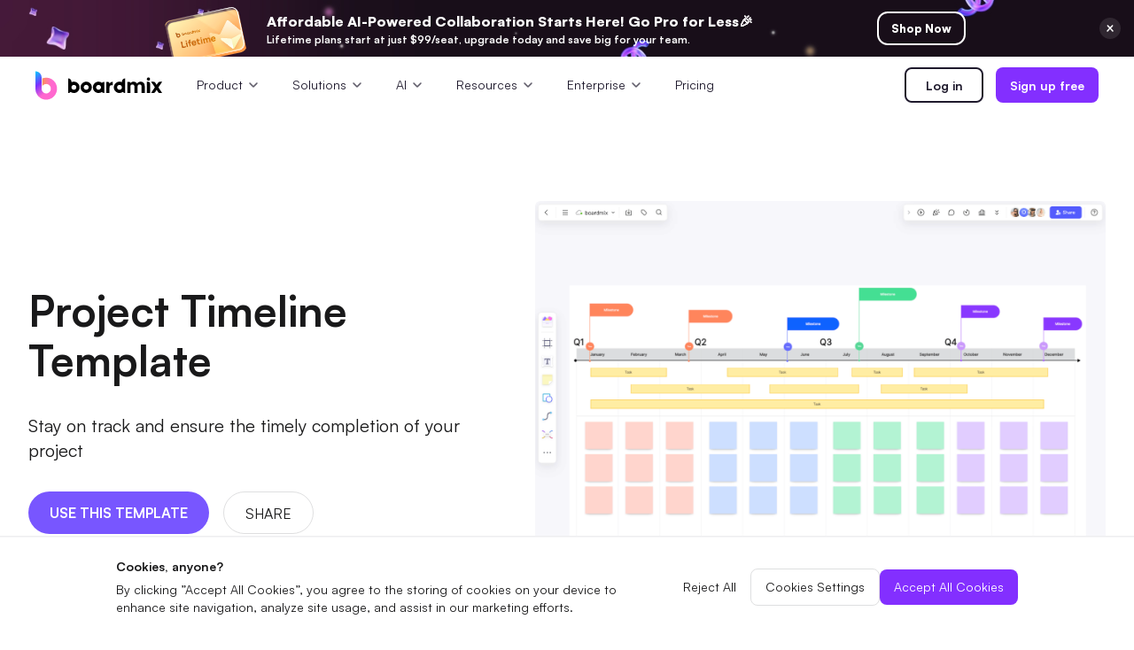

--- FILE ---
content_type: text/html
request_url: https://boardmix.com/templates/project-timeline/
body_size: 21763
content:



<!DOCTYPE html>
<html lang="en">


<head>

    <meta charset="utf-8">

    <meta http-equiv="X-UA-Compatible" content="IE=edge">

    <meta name="viewport" content="width=device-width,initial-scale=1,user-scalable=0,shrink-to-fit=no">
    <title>Project Timeline Template | Boardmix</title>

    <meta name="keywords" content="Project Timeline Template">

    <meta name="description" content="A project timeline template is an excellent tool for displaying the tasks, deadlines and goals, keeping everything flowing smoothly and right on schedule.">

    <link rel="canonical" href="https://boardmix.com/templates/project-timeline/">
    <meta property="og:title" content="Project Timeline Template">
<meta property="og:description" content="A project timeline template is an excellent tool for displaying the tasks, deadlines and goals, keeping everything flowing smoothly and right on schedule.">
<meta property="og:image" content="https://cms.boardmix.com/images/templates/project-timeline-template.png?ivm-quality=OD">
<meta property="og:image:width" content="1200">
<meta property="og:image:height" content="630">
<meta property="og:site_name" content="Boardmix">
<meta name="twitter:card" content="summary_large_image">
<meta name="twitter:site" content="@boardmix">
<meta name="twitter:creator" content="@boardmix">
<meta name="twitter:title" content="Project Timeline Template">
<meta name="twitter:description" content="A project timeline template is an excellent tool for displaying the tasks, deadlines and goals, keeping everything flowing smoothly and right on schedule.">
<meta name="twitter:image" content="https://cms.boardmix.com/images/templates/project-timeline-template.png?ivm-quality=OD">
    <!-- Google Tag Manager -->
<script>
	window.onload = function () {
		(function (w, d, s, l, i) {
			w[l] = w[l] || [];
			w[l].push({
				"gtm.start": new Date().getTime(),
				event: "gtm.js",
			});
			var f = d.getElementsByTagName(s)[0],
				j = d.createElement(s),
				dl = l != "dataLayer" ? "&l=" + l : "";
			j.async = true;
			j.src = "https://www.googletagmanager.com/gtm.js?id=" + i + dl;
			f.parentNode.insertBefore(j, f);
		})(window, document, "script", "dataLayer", "GTM-WDNXR73H");
	};
</script>
<!-- End Google Tag Manager -->
<script
	src="https://www.dwin1.com/82137.js"
	type="text/javascript"
	defer="defer"
></script>
<link rel="icon" href="https://cms.boardmix.com/images/board.ico" />

<link
	rel="stylesheet"
	href="https://boardmix.com/assets/css/bootstrap-edraw.min.css"
	title="boardmix"
	media="print" 
	onload="this.media='all'"
/>
<link
	href="https://boardmix-public-ff.oss-eu-central-1.aliyuncs.com/cms/style/reset-v4.css"
	rel="stylesheet"
/>
<link
	href="https://boardmix.com/assets/fonts/satoshi/font-satoshi.css?display=swap"
	rel="stylesheet"
/>
<style>body,main{padding:0;margin:0;}.d-flex{display:flex;}</style>
<script>
	function getCookie(name) {
		var arr = document.cookie.match(
			new RegExp("(^| )" + name + "=([^;]*)(;|$)")
		);
		if (arr != null) {
			return unescape(arr[2]);
		}
		return null;
	}
</script>
<script type="text/javascript">
	(function (c, l, a, r, i, t, y) {
		c[a] =
			c[a] ||
			function () {
				(c[a].q = c[a].q || []).push(arguments);
			};
		t = l.createElement(r);
		t.async = 1;
		t.src = "https://www.clarity.ms/tag/" + i;
		y = l.getElementsByTagName(r)[0];
		y.parentNode.insertBefore(t, y);
	})(window, document, "clarity", "script", "riwwy8n8zq");
</script>



    <link rel="stylesheet" href="https://boardmix-public-ff.oss-eu-central-1.aliyuncs.com/cms/style/template-2024.css" title="boardmix">

</head>


<body data-key="5AdoRbJnFORINC5s3Ya0ww" data-name="Project Timeline" data-toggle="alert">
    <a href="https://boardmix.com/boardmix-lifetime-deal/" target="_blank" class="global-banner" style="display:block;background:#1b111e url(https://boardmix-public-ff.oss-eu-central-1.aliyuncs.com/cms/2024black/banner-top3.jpeg) center center/cover no-repeat"><div class="global-banner-wrap" style="max-width:900px"><div class="global-banner-text"><span class="global-banner-price" style="white-space:nowrap;font-size:16px">Affordable AI-Powered Collaboration Starts Here! Go Pro for Less🎉 </span><br>Lifetime plans start at just $99/seat, upgrade today and save big for your team.</div><div class="global-banner-btn">Shop Now</div></div><img src="https://cms.boardmix.com/images/lifetime/banner-close.svg" class="global-banner-close" alt="activity banner"></a><header class="header"><div class="header--container"><a href="https://boardmix.com" class="header--brand" style="min-width:144px"><img src="https://cms.boardmix.com/images/board-logo@32.svg" width="144" height="33"  class="logo-black" alt="logo"> <img src="https://cms.boardmix.com/images/board-logo-white.svg" class="logo-white" alt="logo " style="width:144px"></a><div class="header--expand"><i class="wsc-icon aria-expanded-false-show expand-icon"><svg class="wsc-svg-symbol-menu" xmlns="http://www.w3.org/2000/svg" viewBox="0 0 32 32" width="32" height="32" fill="none" stroke="currentcolor" stroke-linecap="butt" stroke-linejoin="bevel" stroke-width="2"><path d="M4 8 L28 8 M4 16 L28 16 M4 24 L28 24"></path></svg></i><i class="wsc-icon aria-expanded-true-show shrink-icon d-none" style="width:14px;left:-4px"><svg class="wsc-svg-symbol-close" xmlns="http://www.w3.org/2000/svg" viewBox="0 0 32 32" width="32" height="32" fill="none" stroke="currentcolor" stroke-linecap="butt" stroke-linejoin="bevel" stroke-width="2"><path d="M2 30 L30 2 M30 30 L2 2"></path></svg></i></div><div class="header--menu--mask"></div><div class="header--content"><div class="header--first"><div class="header--item header--products"><div class="d-flex"><span>Product</span><svg class="header--products--arrow" viewBox="0 0 20 20"><use href="#header-dropdown--arrow"></use></svg></div><div class="header--products--float-box header--products--float-solution-box"><div class="header--float-products" style="height:auto"><div class="header-panel--column header-logos"><div class="header--panel-link" data-nav-link=""><div class="header--link-img-wrap"><img loading="lazy" src="https://boardmix-public-ff.oss-eu-central-1.aliyuncs.com/cms/2025/product-board.png" width="44" height="44" class="header--link-img" alt="Boardmix"></div><div class="header--panel-subtitle"><a href="https://boardmix.com/online-whiteboard/">Boardmix</a><p class="header--panel--p">Online Collaborative Whiteboard</p></div></div><div class="header--panel-link" data-nav-link=""><div class="header--link-img-wrap"><img loading="lazy" src="https://boardmix-public-ff.oss-eu-central-1.aliyuncs.com/cms/2025/product-sdk.png" width="44" height="44" class="header--link-img" alt="SDK"></div><div class="header--panel-subtitle"><a href="https://boardmix.com/sdk-integration/">Boardmix SDK</a><p class="header--panel--p">Boardmix Developer Platform</p></div></div><div class="header--panel-link" data-nav-link=""><div class="header--link-img-wrap"><img loading="lazy" src="https://boardmix-public-ff.oss-eu-central-1.aliyuncs.com/cms/2025/product-pixso.png" width="44" height="44" class="header--link-img" alt="Pixso"></div><div class="header--panel-subtitle"><a href="https://pixso.net/">Pixso</a><p class="header--panel--p">UI/UX Tool, Figma Alternative</p></div></div><div class="header--panel-link" data-nav-link=""><div class="header--link-img-wrap"><img loading="lazy" src="https://boardmix-public-ff.oss-eu-central-1.aliyuncs.com/cms/assets/presenti-logo.png" width="44" height="44" class="header--link-img" alt="Presenti AI "></div><div class="header--panel-subtitle"><a href="https://presenti.ai/">Presenti AI</a><p class="header--panel--p">AI PPT Maker, Gamma Alternative</p></div></div></div></div></div></div><div class="header--item header--products"><div class="d-flex"><span>Solutions</span><svg class="header--products--arrow" viewBox="0 0 20 20"><use href="#header-dropdown--arrow"></use></svg></div><div class="header--products--float-box header--products--float-solution-box"><div class="header--float-products header--float-solution" style="height:auto"><div class="header--float-solution-lf"><div class="header--float-solution-lf-title header--float-solution-lf-scene">Diagram</div><div class="header--float-solution-lf-item-wrapper"><div class="header--float-solution-lf-item-wrap"><a href="https://boardmix.com/mind-map/" class="header--float-solution-lf-item">Mind Mapping</a><a href="https://boardmix.com/flow-chart/" class="header--float-solution-lf-item">Flowchart</a><a href="https://boardmix.com/er-diagram/" class="header--float-solution-lf-item">ER-Diagram</a><a href="https://boardmix.com/uml-diagram/" class="header--float-solution-lf-item">UML Diagram</a><a href="https://boardmix.com/organizational-chart/" class="header--float-solution-lf-item">Organizational Chart</a></div><div class="header--float-solution-lf-item-wrap"><a href="https://boardmix.com/smart-goals/" class="header--float-solution-lf-item">SMART Goals Setting</a><a href="https://boardmix.com/diagram-maker/" class="header--float-solution-lf-item">Technical Diagram</a><a href="https://boardmix.com/business-model-canvas/" class="header--float-solution-lf-item">Business Model Canvas</a><a href="https://boardmix.com/customer-journey-map/" class="header--float-solution-lf-item">Customer Journey Map</a><a href="https://boardmix.com/architecture-diagram/" class="header--float-solution-lf-item">Architecture Diagram</a></div></div></div><div class="header--float-solution-lf"><div class="header--float-solution-lf-title header--float-solution-lf-scene">Workflow</div><a href="https://boardmix.com/scrum-tool/" class="header--float-solution-lf-item">Scrum Board</a><a href="https://boardmix.com/brainstorming/" class="header--float-solution-lf-item">Brainstorming</a><a href="https://boardmix.com/hybrid-work/" class="header--float-solution-lf-item">Team Collaboration</a><a href="https://boardmix.com/research-and-analysis/" class="header--float-solution-lf-item">Research and Analysis</a><a href="https://boardmix.com/meeting-and-workshops/" class="header--float-solution-lf-item">Meeting and Workshop</a><a href="https://boardmix.com/product-planning/" class="header--float-solution-lf-item">Product Planning</a></div></div></div></div><div class="header--item header--products"><div class="d-flex"><span>AI</span><svg class="header--products--arrow" viewBox="0 0 20 20"><use href="#header-dropdown--arrow"></use></svg></div><div class="header--products--float-box header--products--float-solution-box"><div class="header--float-products header--float-solution" style="height:auto"><div class="header--float-solution-lf"><div class="header--float-solution-lf-title header--float-solution-lf-scene">Creativity & Diagram</div><a href="https://boardmix.com/ai-mind-map/" class="header--float-solution-lf-item">AI Mind Map</a><a href="https://boardmix.com/ai-flowchart/" class="header--float-solution-lf-item">AI Flowchart</a><a href="https://boardmix.com/ai-user-journey-map/" class="header--float-solution-lf-item">AI User Journey Map</a><a href="https://boardmix.com/ai-fishbone-diagram/" class="header--float-solution-lf-item">AI Fishbone Diagram</a></div><div class="header--float-solution-lf"><div class="header--float-solution-lf-title header--float-solution-lf-scene">Planning & Processing</div><a href="https://boardmix.com/ai-business-model-canvas/" class="header--float-solution-lf-item">AI Business Model Canvas</a><a href="https://boardmix.com/ai-swot-analysis/" class="header--float-solution-lf-item">AI SWOT Analysis</a><a href="https://boardmix.com/ai-value-chain/" class="header--float-solution-lf-item">AI Value Chain</a></div><div class="header--float-solution-lf"><div class="header--float-solution-lf-title header--float-solution-lf-scene">Strategy & Analysis</div><a href="https://boardmix.com/ai-user-persona/" class="header--float-solution-lf-item">AI User Persona</a><a href="https://boardmix.com/ai-smart-goal-generator/" class="header--float-solution-lf-item">AI SMART Goals</a><a href="https://boardmix.com/bcg-matrix-ai-generator/" class="header--float-solution-lf-item">AI BCG Matrix</a></div><div class="header--float-solution-lf"><div class="header--float-solution-lf-title header--float-solution-lf-scene">Smart Creation</div><a href="https://boardmix.com/ai-whiteboard/" class="header--float-solution-lf-item">AI Whiteboard</a><a href="https://boardmix.com/ai-ppt/" class="header--float-solution-lf-item">AI Presentation</a><a href="https://boardmix.com/ai-resume-builder/" class="header--float-solution-lf-item">AI Resume Builder</a></div></div></div></div><div class="header--item header--products"><div class="d-flex">Resources<svg class="header--products--arrow" viewBox="0 0 20 20"><use href="#header-dropdown--arrow"></use></svg></div><div class="header--products--float-box header--products--float-solution-box"><div class="header--float-products header--float-solution" style="height:auto"><div class="header--float-solution-lf"><div class="header--float-solution-lf-title header--float-solution-lf-scene">Explore</div><a href="https://boardmix.com/templates/" class="header--float-solution-lf-item">Templates</a><a href="https://boardmix.com/download/" class="header--float-solution-lf-item">Download</a><a href="https://boardmix.com/releases/" class="header--float-solution-lf-item">What's New</a></div><div class="header--float-solution-lf"><div class="header--float-solution-lf-title header--float-solution-lf-scene">Learn</div><a href="https://boardmix.com/help/" class="header--float-solution-lf-item">Guide</a><a href="https://boardmix.com/articles/" class="header--float-solution-lf-item">Blog</a></div></div></div></div><div class="header--item header--products"><div class="d-flex"><span>Enterprise</span><svg class="header--products--arrow" viewBox="0 0 20 20"><use href="#header-dropdown--arrow"></use></svg></div><div class="header--products--float-box header--products--float-solution-box"><div class="header--float-products" style="height:auto"><a href="https://boardmix.com/organization-application/" class="header--float-solution-lf-item">Enterprise Edition</a><a href="https://boardmix.com/private-deployment/" class="header--float-solution-lf-item">Private Deployment</a></div></div></div><div class="header--item"><a href="https://boardmix.com/pricing/" class="menu-track">Pricing</a></div></div><div class="header--second"><a href="/app/?sign_in" class="header-btn__outline header--unlogin">Log in</a><a href="/app/?sign_up" class="header-btn__primary header--unlogin" style="margin-left:14px">Sign up free</a><a href="/app/" class="header--login header-btn__primary">Go to Workspace</a></div></div></div></header>
    <nav class="article-nav">
        <div class="px-container article-nav-container">
            <h2 class="article-nav-title">Project Timeline Template</h2>
            <a href="/app/sign_up" class="article-use-btn">
                Create Now
                <img class="article-use-btn-arrow" src="https://cms.boardmix.com/images/articles/white-arrow.svg" alt="arrow">
            </a>
        </div>

    </nav>
    <main>
        <section class="banner">
            <div class="px-container" style=" align-items:
                center;min-height:520px ">
                <div class="banner-lf">
                    <h1>Project Timeline Template</h1>
                    <div class="banner-desc"> Stay on track and ensure the timely completion of your project</div>
                    <div class="banner-btns">
                        <div class="banner-use btn-radius banner-btn">
    USE THIS TEMPLATE
</div>

                        <div class="banner-share btn-radius banner-btn ml-3 position-relative">
                            SHARE
                            <div class="banner-share--panel">
                                <div class="banner-share--item copy-btn">
                                    <img src="https://cms.boardmix.com/images/assets/link.svg" width="32" alt>

                                    <span class="ml-2"> Copy link</span>
                                </div>
                                <a href="javascript:window.open('http://twitter.com/share?url=' + encodeURIComponent(document.location.href) + '
                                    &text=' + encodeURIComponent(' These business model canvas examples show you how you
                                    can create one for your company. In Boardmix, you can design one in just a few
                                    simple steps. #Boardmix #UI #UX '),' _blank','toolbar=yes, location=yes,
                                    directories=no, status=no, menubar=yes, scrollbars=yes, resizable=no,
                                    copyhistory=yes, width=600, height=450,top=100,left=350');void(0)" rel="nofollow" class="banner-share--item">
                                    <img src="https://cms.boardmix.com/images/assets/twitter.svg" width="32" alt>
                                    <span class="ml-2"> Twitter</span>
                                </a>
                                <div class="banner-share--item linkedin-btn">
                                    <img src="https://cms.boardmix.com/images/assets/ins.svg" width="32" alt>

                                    <span class="ml-2"> Linkedin</span>
                                </div>
                                <a href="javascript:window.open('http://www.facebook.com/sharer.php?u=' + encodeURIComponent(window.location.origin + window.location.pathname) + '
                                    &t=The article is awesome!@Boardmix #Design
                                    #BoardMix','NewWindow','menubar=no,toolbar=no,status=no,width=570,height=570,top=100,left=350');void(0)" class="banner-share--item">
                                    <img src="https://cms.boardmix.com/images/assets/facebook.svg" width="32" alt>
                                    <span class="ml-2"> Facebook</span>
                                </a>
                            </div>
                        </div>

                    </div>
                </div>
                <img src="https://cms.boardmix.com/images/templates/project-timeline.png?ivm-quality=OD" class="banner-img" alt="Project Timeline Template">

            </div>
        </section>

        <section class="article">
            <div class="px-container">
                <article class="article-body">
                    <h2>What is a project timeline?</h2>
<p>A <strong>project timeline</strong> is the comprehensive schedule of tasks from project initiation to completion, outlining respective deadlines and important milestones. It is a visual roadmap, highlighting task dependencies and their execution order. By indicating which tasks can only commence after the completion of others, the project timeline ensures smooth coordination and efficient project management, facilitating successful goal achievement.</p>
<p><img src="https://cms.boardmix.com/images/articles/boardmix-project-timeline.png" width="1000" height="483" alt="boardmix-project-timeline.png"></p>
<p style="text-align: center;"><a href="https://boardmix.com/app" class="article-use-btn" target="_blank" rel="noopener">Build Project Timeline for Free</a></p>
<p>A reliable project timeline template is essential for effectively visualizing and coordinating tasks. While some may stick to traditional methods like spreadsheets or pen and paper, a project timeline template offers the most efficient and organized approach. With its graphic representation, the template ensures all participants stay on track and meet their deadlines, making it an indispensable tool for project management and success.</p>
<h2>What are the benefits of the project timeline?</h2>
<p>Meeting project deadlines is vital for successful outcomes. Failure to do so can have significant consequences, especially if the project is part of a larger initiative. For client projects, missing deadlines can damage professional relationships and reputation. Moreover, timely completion ensures smooth progress, allows for proper planning, and demonstrates professionalism and reliability, setting the stage for future collaborations and business growth.</p>
<p>Meeting project deadlines is vital for successful outcomes. Failure to do so can have significant consequences, especially if the project is part of a larger initiative. For client projects, missing deadlines can damage professional relationships and reputation. Moreover, timely completion ensures smooth progress, allows for proper planning, and demonstrates professionalism and reliability, setting the stage for future collaborations and business growth.</p>
<p>An organized project timeline enables you to avoid mishaps and complete projects on time. Additionally, a proven project timeline template offers various benefits, streamlining workflows and ensuring successful project management. With improved planning and efficiency, you can enjoy smoother project execution and achieve better results.</p>
<h3>Improved collaboration</h3>
<p>An effective project timeline template illustrates the project's flow, the tasks involved, and their interrelationships. Such clarity highlights each task's significance and impact on other project aspects, fostering improved collaboration among team members. This transparent visualization promotes better coordination and ensures the project is on track toward completion.</p>
<h3>Better resource allocation</h3>
<p>Creating a project timeline and breaking down tasks aids resource management for large projects. The timeline enables better task prioritization, identifies bottlenecks, and ensures efficient resource allocation. Team members understand their roles, enhancing productivity and project execution. A well-planned project timeline optimizes resource utilization and streamlines workflows, contributing to successful project outcomes.</p>
<h3>Easier progress monitoring</h3>
<p>A <span style="color: rgb(86, 92, 255);"><strong><a href="https://boardmix.com/examples/project-timeline-example/" style="color: rgb(86, 92, 255);">project timeline</a></strong></span> doesn’t necessarily guarantee that you will always stay on schedule – there might be unavoidable circumstances that can still cause delays. But with the help of a project timeline, you can track the progress quite easily. In case of a setback, the bird’s eye view provided by the project timeline template can help you make adjustments quickly.</p>
<h2>How do you create a project timeline?</h2>
<p>Creating a project timeline may initially seem overwhelming, but breaking it into smaller steps reveals its simplicity. Utilizing a project timeline template ensures no crucial aspects are missed, making it easier to craft one.</p>
<p>With the outlined steps, you can now confidently create an effective timeline for any project, ensuring smooth progress and successful completion.</p>
<h3>1. Get an initial understanding of the project</h3>
<p>A well-defined project summary acts as a roadmap for the entire project, guiding the team toward success. It not only outlines the project's scope, goals, and deliverables but also identifies potential challenges and risks. By creating a comprehensive project summary, you set a solid foundation, align team members with the project's objectives, and provide stakeholders with a clear overview of what to expect. This document serves as a reference point throughout the project, keeping everyone on track and fostering effective collaboration.</p>
<h3>2. Break it down into milestones and estimate how long each task will take</h3>
<p>The best approach when tackling a project, big or small, is to break it down into smaller components that will be easier to manage and complete. This will also make the project less overwhelming and ultimately more doable. Identify the milestones and determine the length of time you would need to reach each of them.</p>
<h3>3. Add your project tasks to the chronological schedule using templates</h3>
<p>Select an appropriate project timeline template as a guide for creating your timeline. Afterward, plug the individual tasks into the schedule, ensuring they follow a proper chronological order. This approach will help you effectively organize your project and ensure that tasks are carried out in a logical sequence, leading to a well-structured and successful project execution.</p>
<h3>4. Indicate the task dependencies</h3>
<p>Project timelines are rarely a straight single line of consecutive tasks. Especially in a big project, there might be tasks that need to be done at the same time or in parallel with each other. There are also plenty of tasks that can only be started when another task is completed. Such task dependencies must be indicated in the project timeline to make sure that the workflow goes smoothly.</p>
<h3>5. Assign tasks and share them with your team</h3>
<p>Lastly, each task from the project timeline template must be assigned to a team member. Once finalized, all team members should access the timeline to see their assigned tasks, ensuring a strong project start. Effective task allocation and clear visibility enable smooth project execution and collaboration among team members.</p>
<h2 id="part2">Project Timeline Example</h2>
<h3 id="part2">Website Redesign Project Timeline</h3>
<p>How to implement a project timeline in real life? Let's take website redesign as a project example. The project timeline is your compass, providing clear direction and keeping you on track. There's a lot to consider - from defining your goals and mapping out content to designing, testing, and finally launching your site. Here are the details of the project timeline example for the website redesign project.</p>
<p><img src="https://cms.boardmix.com/images/articles/timeline-example-website-redesign-project.png" width="1000" alt="timeline-example-website-redesign-project"></p>
<p style="text-align: center;"><a href="https://boardmix.com/app" class="article-use-btn" target="_blank" rel="noopener">Build Project Timeline for Free</a></p>
<p> <strong>1. Research and Planning Phase (2 weeks):</strong></p>
<ul>
<li>Conduct market research to identify target audience and competitors</li>
<li>Define project goals and objectives</li>
<li>Create a project plan, including scope, deliverables, and timeline</li>
<li>Gather requirements from stakeholders</li>
</ul>
<p><strong>2. Design Phase (4 weeks):</strong></p>
<ul>
<li>Develop wireframes and mockups for the new website design</li>
<li>Seek feedback from stakeholders and make necessary revisions</li>
<li>Finalize the visual design elements, such as colors, fonts, and imagery</li>
<li>Create a style guide for consistency throughout the website</li>
</ul>
<p><strong>3. Development Phase (8 weeks):</strong></p>
<ul>
<li>Convert the approved design into a fully functional website</li>
<li>Build the website structure and navigation</li>
<li>Integrate necessary features and functionalities, such as contact forms and e-commerce capabilities</li>
<li>Perform thorough testing and debugging to ensure a smooth user experience</li>
</ul>
<p><strong>4. Content Creation Phase (2 weeks):</strong></p>
<ul>
<li>Write and optimize website content, including landing pages, product descriptions, and blog posts</li>
<li>Gather multimedia assets, such as images and videos, to enhance the visual appeal of the website</li>
<li>Ensure that the content is search engine optimized for better visibility</li>
</ul>
<p><strong>5. Launch Phase (1 week):</strong></p>
<ul>
<li>Conduct final testing and quality assurance checks</li>
<li>Transfer the website to the live server</li>
<li>Set up website analytics and tracking tools</li>
<li>Implement SEO strategies to improve search engine rankings</li>
</ul>
<p><strong>6. Post-Launch Phase (Ongoing):</strong></p>
<ul>
<li>Monitor website performance and user feedback</li>
<li>Make necessary updates and improvements based on data analysis</li>
<li>Regularly update website content to keep it fresh and relevant</li>
</ul>
<h3>Product Development Project Timeline</h3>
<p style="text-align: center;"><a href="https://boardmix.com/app" class="article-use-btn" target="_blank" rel="noopener">Build Project Timeline for Free</a></p>
<ul>
<li>Month 1-2: Ideation phase where new product ideas are generated and evaluated.</li>
<li>Month 3-4: Concept development phase where selected ideas are developed into feasible product concepts.</li>
<li>Month 5-6: Detailed design phase where product specifications are defined.</li>
<li>Month 7-8: Prototype development and testing phase to ensure the product meets set specifications.</li>
<li>Month 9-10: Finalizing the product design and preparing for production.</li>
<li>Month 11-12: Product launch and market introduction.</li>
</ul>
<h2>Tips and best practices to get the most out of the project timeline template</h2>
<p>To achieve optimal results, find a project timeline template suitable for your specific project. Scrutinize different formats to determine the best fit. The success of your timeline depends on customizing it with tasks that align perfectly with your project's schedule and workflow.</p>
<p>A great tip is to structure your timeline by listing major tasks chronologically and later breaking them into smaller sub-tasks. Indicate task dependencies with lines or arrows, embracing some initial messiness as you fine-tune the details later.</p>
<p>Be flexible with project timelines, as unexpected events may arise. Willingness to adjust the timeline ensures adaptability in real-world situations.</p>
<h2 id="part3">Create Project Timeline Example on Boardmix Step-by-Step</h2>
<h3>Steps of Creating Project Time in Boardmix</h3>
<p><span style="color: rgb(86, 92, 255);"><strong><a rel="noopener" target="_blank" href="https://boardmix.com/app/" style="color: rgb(86, 92, 255);">Boardmix</a></strong> </span>is a practical project management tool that can help you create clear, detailed timelines for your projects. Here are the steps to create a project timeline on Boardmix.</p>
<h3>1. Log In To Boardmix</h3>
<p>First, log in to your Boardmix account. If you don't have an account yet, you need to register first and set up your personal information.</p>
<p><img style="height: auto;" alt="boardmix-login" src="https://cms.boardmix.com/images/articles/boardmix-login.png" width="1000"></p>
<h3>2. Create A New Project</h3>
<p>On your account homepage, click the "Create New Board" button. Then, enter the name of the Timeline project and select an appropriate template.</p>
<p><img style="height: auto;" alt="create-new-board-in-boardmix" src="https://cms.boardmix.com/images/articles/create-new-board-in-boardmix.png" width="1000"></p>
<h3>3. Edit Tasks and Activities</h3>
<p>In the newly established project, click the edit button on the left to add tasks and activities that you need to complete. For each task and activity, you need to fill in the name description start date estimated end date.</p>
<p><img style="height: auto;" alt="timeline-project-create-and-customize-in-boardmix" src="https://cms.boardmix.com/images/articles/timeline-project-create-and-customize-in-boardmix.png" width="1000"></p>
<p style="text-align: center;"><a href="https://boardmix.com/app" class="article-use-btn" target="_blank" rel="noopener">Try for Free</a></p>
<h3>4. Set Milestones</h3>
<p>Add important milestones in corresponding tasks or activities as needed multiple milestones could be set filling in names plus estimated completion dates for milestones.</p>
<h3>5. Establish Dependencies</h3>
<p>For tasks and activities with dependencies add "Link Task" to establish relationships between tasks specifying which task depends on which task setting dependency types.</p>
<p><img src="https://cms.boardmix.com/images/article-image/ProjectTimelineStep2.png" width="1000" height="657" alt="ProjectTimelineStep2.png"></p>
<h3>6. Assign Resources</h3>
<p>Add "Assign Resources" in each task and activity to allocate necessary resources specifying which team members are responsible for which tasks allocating other resources like time money etc.</p>
<h3>7. View and Share The Timeline</h3>
<p>After completing the above steps save your project timeline where all tasks and activities' layouts on the timeline plus positions of each milestone can be seen by clicking the "Share" button project timeline could be shared with team members or other relevant personnel.</p>
<p><img src="https://cms.boardmix.com/images/article-image/ProjectTimelineMeeting.png" width="1000" alt="ProjectTimelineMeeting"></p>
<p style="text-align: center;"><a href="https://boardmix.com/app" class="article-use-btn" target="_blank" rel="noopener">Try for Free</a></p>
<p>Boardmix offers various timeline editing features making it easy for you to create detailed steps for creating a project timeline on Boardmix.</p>
<h2>FAQs about the project timeline</h2>
<h3>Who should adopt the project timeline template?</h3>
<p>The project timeline should be accessible to everyone who plays a role in the project. However, creating the timeline using the selected template is a job primarily for the project manager. There has to be some coordination with all the departments involved but putting together a timeline is best done by a small group or an individual.</p>
<h3>What kind of projects does a project timeline template work for?</h3>
<p>A <span style="color: rgb(86, 92, 255);"><strong><a href="https://boardmix.com/app/community-center" style="color: rgb(86, 92, 255);">project timeline template</a></strong></span> can work for any kind of project, even for personal undertakings. They do come in vastly different formats, so just make sure you choose a template that is suited for the particular project at hand. These templates provide a visual representation of tasks and their deadlines, helping you stay organized, manage resources efficiently, and achieve your goals effectively, whether it's a business venture or a personal project.</p>
<h3>Do you need to create a new timeline if the project deadline is changed?</h3>
<p>A good thing about project timelines is that they are adaptable so you don’t have to create an entirely new one when there are changes in the project. You do need to constantly monitor the progress of the project and just make necessary adjustments to the timeline to accommodate these changes.</p>
                    <div class="article-bottom">
                        <div class="article-bottom-container">
                            <h7 class="article-bottom-title">Join Boardmix to
                                collaborate
                                with your team.</h7>
                            <div class="article-bottom-btns">
                                <a href="/app/sign_up" class="article-bottom-btn article-bottom-btn__white">
                                    Try
                                    Boardmix online
                                </a>
                                <a href="https://boardmix.com/download/" class="article-bottom-btn article-bottom-btn__black">
                                    Download to desktop

                                </a>
                            </div>
                        </div>
                    </div>
                </article>
                <nav class="article-rt">
                    <div class="nav-top">
                        <div class="mb-4 pb-2" style="font-size: 32px;font-weight: 700;">
                            Categories</div>
                        <div class="cat-list">
                            <a href="https://boardmix.com/templates/strategy-planning/" target="_blank" class="cat-item btn-radius">
      Strategy & Planning                           
</a>

                        </div>
                    </div>
                    <div class="nav-use">
                        <div class="nav-title">Project Timeline Template</div>
<p class="nav-desc">Get started with this template right now.</p>
<div class="banner-use btn-radius banner-btn">
     USE THIS TEMPLATE
 </div>
                    </div>
                </nav>
            </div>
        </section>

        <section class="related">
            <div class="px-container">
                <div style="width: 100%;">
                    <h2 class="text-left
                        related-title">Related Templates</h2>
                    <div class="related-list">


                        <a href="https://boardmix.com/templates/perceptual-map/" class="related-item">
                            <div class="related-item-top" style="border-radius: 10px;">
                                <img src="https://cms.boardmix.com/images/articles/perceptual-map.png?ivm-quality=OD" alt="Perceptual Map Template" class="related-item-img">
                            </div>
                            <div class="related-item-title">Perceptual Map Template</div>
                            <p class="related-item-desc tow-lines"> A perceptual map template is a vital business tool
                                to determine how customers view a product or service, impacting future sales and
                                marketing strategies.</p>
                            <div href="https://boardmix.com/templates/perceptual-map/" class="related-item-link">View
                                this template
                                <svg class="bm-btn-arrow" width="12.540527" height="9.992188" style="margin-left: 6px;margin-top:-2px;">
                                    <use href="#btn-arrow"/>
                                </svg>
                            </div>
                        </a>



                        <a href="https://boardmix.com/templates/impact-mapping/" class="related-item">
                            <div class="related-item-top" style="border-radius: 10px;">
                                <img src="https://cms.boardmix.com/images/articles/impact-mapping.png?ivm-quality=OD" alt="Impact Mapping Template" class="related-item-img">
                            </div>
                            <div class="related-item-title">Impact Mapping Template</div>
                            <p class="related-item-desc tow-lines"> Structure an impact mapping template to focus on the
                                initiative and other product elements that can impact your product objectives and ensure
                                higher success probability.</p>
                            <div href="https://boardmix.com/templates/impact-mapping/" class="related-item-link">View
                                this template
                                <svg class="bm-btn-arrow" width="12.540527" height="9.992188" style="margin-left: 6px;margin-top:-2px;">
                                    <use href="#btn-arrow"/>
                                </svg>
                            </div>
                        </a>



                        <a href="https://boardmix.com/templates/reverse-brainstorming/" class="related-item">
                            <div class="related-item-top" style="border-radius: 10px;">
                                <img src="https://cms.boardmix.com/images/templates/reverse-brainstorming.png?ivm-quality=OD" alt="Reverse Brainstorming Template: What is, how to do and Benefits" class="related-item-img">
                            </div>
                            <div class="related-item-title">Reverse Brainstorming Template: What is, how to do and
                                Benefits</div>
                            <p class="related-item-desc tow-lines"> Unleashing Creativity: A reverse brainstorming
                                template for innovative problem solving.</p>
                            <div href="https://boardmix.com/templates/reverse-brainstorming/" class="related-item-link">
                                View this template
                                <svg class="bm-btn-arrow" width="12.540527" height="9.992188" style="margin-left: 6px;margin-top:-2px;">
                                    <use href="#btn-arrow"/>
                                </svg>
                            </div>
                        </a>



                        <a href="https://boardmix.com/templates/brainwriting/" class="related-item">
                            <div class="related-item-top" style="border-radius: 10px;">
                                <img src="https://cms.boardmix.com/images/templates/brainwriting.jpeg?ivm-quality=OD" alt="Brainwriting Template & Best Practices" class="related-item-img">
                            </div>
                            <div class="related-item-title">Brainwriting Template & Best Practices</div>
                            <p class="related-item-desc tow-lines"> Generate significant ideas for company strategies
                                using a brainwriting template.</p>
                            <div href="https://boardmix.com/templates/brainwriting/" class="related-item-link">View this
                                template
                                <svg class="bm-btn-arrow" width="12.540527" height="9.992188" style="margin-left: 6px;margin-top:-2px;">
                                    <use href="#btn-arrow"/>
                                </svg>
                            </div>
                        </a>



                        <a href="https://boardmix.com/templates/pros-and-cons-list/" class="related-item">
                            <div class="related-item-top" style="border-radius: 10px;">
                                <img src="https://cms.boardmix.com/images/templates/pros-and-cons-list.png?ivm-quality=OD" alt="Pros and Cons List Template: What is, how to use and benefits" class="related-item-img">
                            </div>
                            <div class="related-item-title">Pros and Cons List Template: What is, how to use and
                                benefits</div>
                            <p class="related-item-desc tow-lines"> Make decision-making more efficient with a pros and
                                cons list template.</p>
                            <div href="https://boardmix.com/templates/pros-and-cons-list/" class="related-item-link">
                                View this template
                                <svg class="bm-btn-arrow" width="12.540527" height="9.992188" style="margin-left: 6px;margin-top:-2px;">
                                    <use href="#btn-arrow"/>
                                </svg>
                            </div>
                        </a>




                    </div>
                    <div class="text-center">
                        <a href="https://boardmix.com/templates/" style="color:#7856FF;border: 1px solid rgb(120, 86, 255);height:
                            48px;border-radius:100px;padding:12px 24px">View
                            all template</a>
                    </div>
                </div>

            </div>
        </section>

    </main>

    <div class="ed-footer-wrapper">
        <footer class="ed-footer ed-footer-new">
            <div class="company-introduction">
                <div><img loading="lazy" src="https://cms.boardmix.com/images/home/boardlogo.png" class="ed-logo"
                        alt="boardmix logo">
                    <div class="d-flex" style="margin-top:26px;min-width:180px">
                        <a href="https://x.com/boardmixhq" target="_blank" rel="nofollow">
                            <img loading="lazy" class="media-logo" alt="boardmix Twitter"
                                src="https://cms.boardmix.com/images/assets/new-x-logo.svg">
                        </a>
                        <a href="https://www.youtube.com/channel/UCV7XZ36woJ8DTXdsvP3UL8A" target="_blank"
                            rel="nofollow">
                            <img loading="lazy" class="media-logo" alt="boardmix Youtube"
                                src="https://cms.boardmix.com/images/assets/new-youtube-logo.svg">
                        </a>
                        <a href="https://www.pinterest.com/boardmix/" target="_blank" rel="nofollow">
                            <img loading="lazy" class="media-logo" alt="boardmix Pinterest"
                                src="https://cms.boardmix.com/images/assets/new-pinterest-logo.svg">
                        </a>
                        <a href="https://www.instagram.com/boardmix/" target="_blank" rel="nofollow">

                            <img loading="lazy" class="media-logo" alt="boardmix Ins"
                                src="https://cms.boardmix.com/images/assets/new-ins-logo.svg">
                        </a>
                        <a href="https://www.facebook.com/people/Boardmix/100089599024711/" target="_blank"
                            rel="nofollow">
                            <img loading="lazy" class="media-logo" alt="boardmix Facebook"
                                src="https://cms.boardmix.com/images/assets/new-facebook-logo.svg">
                        </a>
                        <a href="https://www.linkedin.com/company/boardmix/" target="_blank" rel="nofollow">
                            <img loading="lazy" class="media-logo" alt="boardmix linkedin"
                                src="https://cms.boardmix.com/images/assets/new-linkedin.svg">
                        </a>
                    </div>
                    <div class="lang-switch">
                        <div class="lang-switch-top" data-toggle="collapse" data-target="#collapse2"
                           >
                            <div class="d-flex align-items-center"><img loading="lazy" width="24" class="mr-1"
                                    src="https://cms.boardmix.com/images/footer/lang.svg" alt="the earth">English</div>
                            <svg class="lang-switch-arrow" viewBox="0 0 20 20">
                                <use href="#header-dropdown--arrow"></use>
                            </svg>
                        </div>
                        <div class="lang-switch--float" style="z-index: 2;">
                            <a href="https://boardmix.com/" class="lang-switch--item" target="_blank">English</a>
                            <a href="https://boardmix.com/es/" class="lang-switch--item" target="_blank">Español</a>
                             <a href="https://boardmix.com/ru/" class="lang-switch--item" target="_blank">Русский</a>
                            <a href="https://boardmix.com/jp/" class="lang-switch--item" target="_blank">日本語</a>
                            <a href="https://boardmix.com/kr/" class="lang-switch--item" target="_blank">한국어</a>
                        </div>
                    </div>
                </div>
                <div class="company-introduction-rt">
                    <dl>
                        <dt>Solutions<i class="el-icon-arrow-down"></i></dt>
                        <dd><a href="https://boardmix.com/online-whiteboard/" target="_blank" data-track="6"
                                class="menu-track">Online
                                Whiteboard</a></dd>
                        <dd><a href="https://boardmix.com/scrum-tool/" target="_blank" data-track="6"
                                class="menu-track">Scrum Tool</a>
                        </dd>
                        <!-- <dd><a href="/diagram-maker/" target="_blank" data-track="6" class="menu-track">Reserach &
                                Analysis</a></dd>
                        <dd><a href="/scrum-tool/" target="_blank" data-track="6" class="menu-track">Meeting &
                                Workshop</a></dd>
                        <dd><a href="/scrum-tool/" target="_blank" data-track="6" class="menu-track">Product
                                Planning</a></dd> -->
                        <dd><a href="https://boardmix.com/diagram-maker/" target="_blank" data-track="6"
                                class="menu-track">Technical
                                Diagram Maker</a></dd>
                        <dd><a href="https://boardmix.com/miro-alternative/" target="_blank" data-track="6"
                                class="menu-track">Miro
                                Alternative</a>
                        </dd>
                    </dl>
                    <dl>
                        <dt>Boardmix AI<i class="el-icon-arrow-down"></i></dt>
                        <dd><a href="https://boardmix.com/ai-whiteboard/" target="_blank" data-track="6"
                                class="menu-track">AI Whiteboard</a>
                        </dd>
                        <dd><a href="https://boardmix.com/ai-mind-map/" target="_blank" data-track="6"
                                class="menu-track">AI MIndmap</a></dd>
                        <dd><a href="https://boardmix.com/ai-ppt/" target="_blank" data-track="6" class="menu-track">AI
                                Presentation</a></dd>
                        <dd><a href="https://boardmix.com/ai-flowchart/" target="_blank" data-track="6"
                                class="menu-track">AI Flowchart</a>
                        </dd>
                    </dl>
                    <dl>
                        <dt>Resources<i class="el-icon-arrow-down"></i></dt>
                        <dd><a href="https://boardmix.com/articles/" target="_blank" data-track="9"
                                class="menu-track">Blog</a></dd>
                        <dd><a href="https://boardmix.com/online-whiteboard-for-real-time-collaboration/"
                                target="_blank" data-track="9" class="menu-track">Whiteboard Guide</a></dd>
                        <dd><a href="https://boardmix.com/flowchart-online/" target="_blank" data-track="9"
                                class="menu-track">Flowchart Guide</a></dd>
                        <dd><a href="https://boardmix.com/mind-map-examples/" target="_blank" data-track="9"
                                class="menu-track">Mind Map Guide</a></dd>
                        <dd><a href="https://boardmix.com/ai-tools-guide/" target="_blank" data-track="9"
                                class="menu-track">AI Tools Guide</a></dd>
                        <dd><a href="https://boardmix.com/diagram-creator/" target="_blank" data-track="9"
                                class="menu-track">Diagramming Guide</a></dd>
                        <dd><a href="https://boardmix.com/free-project-management-software/" target="_blank"
                                data-track="9" class="menu-track">Project Management</a></dd>
                        <dd><a href="https://boardmix.com/templates/" target="_blank" data-track="10"
                                class="menu-track">Templates</a></dd>
                        <dd><a href="https://boardmix.com/help/" target="_blank" data-track="11" class="menu-track">Help
                                Center</a></dd>
                        <dd><a href="https://boardmix.com/releases/" target="_blank" data-track="11"
                                class="menu-track">Changelog</a></dd>
                        <dd><a href="https://discord.gg/d65DbmN83g" target="_blank" data-track="11"
                                class="menu-track">Discord Community</a>
                        </dd>
                    </dl>
                    <dl>
                        <dt>Company<i class="el-icon-arrow-down"></i></dt>
                        <dd><a href="https://boardmix.com/about/" target="_blank" data-track="12"
                                class="menu-track">About Us</a></dd>
                        <dd><a href="https://boardmix.com/pricing/" target="_blank" data-track="12"
                                class="menu-track">Pricing</a></dd>
                        <dd><a href="https://boardmix.com/organization-application/" target="_blank" data-track="12"
                                class="menu-track">Enterprise</a></dd>
                        <dd><a href="https://boardmix.com/help/contact-us/" target="_blank" data-track="12"
                                class="menu-track">Contact Us</a></dd>
                        <dd><a href="https://boardmix.com/affiliate-program/" target="_blank" data-track="12"
                                class="menu-track">Affiliate Program</a>
                        </dd>
                    </dl>
                </div>
            </div>
            <div class="footer-logo-image-mobile mobile-show"><img loading="lazy" class="mobile-img-left"
                    src="https://cms.boardmix.com/images/footer/bm-footer-logo.png" alt="logo"></div>
            <div class="footer-copyright">
                <div class="footer-copyright-left"><a class="footer-brand" href="/terms-conditions/">Terms &
                        Conditions</a><br class="mobile-show"><a class="footer-brand" href="/license-agreement/">License
                        Agreement</a><a class="footer-brand" href="/private-policy/">Private Policy <img loading="lazy"
                            src="https://cms.boardmix.com/images/assets/bottom-new.svg" alt="New feature"
                            style="width:28px;height:16px;margin:0 0 0 3px;position: relative;top: -2px;"></a><a
                        class="footer-brand" href="/cookie-policy/">Cookies Policy</a><a class="footer-brand"
                        href="/refund-policy/">Refund
                        Policy</a><a class="footer-brand" style="margin-right:0"
                        href="/subscription-terms/">Subscription Terms</a><br><span class="footer-brand">
Copyright © 2025 Shenzhen Pixso Technology Co.,Ltd All rights reserved.</span><img loading="lazy"
                        src="https://cms.boardmix.com/images/assets/bottom-logo.png" alt="Payment"
                        style="display:block;width:340px;margin:4px 0 0;height:auto"></div>
            </div>
        </footer>
        <div style="position:absolute;width:0;height:0;overflow:hidden"><svg id="header-dropdown--arrow"
                width="20.000000" height="20.000000" viewBox="0 0 20 20" fill="none" xmlns="http://www.w3.org/2000/svg"
                xmlns:xlink="http://www.w3.org/1999/xlink">
                <defs />
                <g opacity="0.700000">
                    <path id="矢量 455 (边框)"
                        d="M6.53033 12.5518C6.23337 12.8486 5.76666 12.8486 5.4697 12.5518C5.1727 12.2549 5.1727 11.7881 5.4697 11.4912L9.4697 7.49121C9.64645 7.31445 9.82324 7.22559 10 7.22559C10.1768 7.22559 10.3536 7.31445 10.5303 7.49121L14.5303 11.4912C14.8273 11.7881 14.8273 12.2549 14.5303 12.5518C14.2334 12.8486 13.7667 12.8486 13.4697 12.5518L10 9.08203L6.53033 12.5518Z"
                        fill-rule="evenodd" fill="currentColor" />
                </g>
            </svg></div>
        <div class="fic-to-top__home fic-to-top"><svg width="32" height="32" viewBox="0 0 32 32" fill="none"
                xmlns="http://www.w3.org/2000/svg">
                <path fill-rule="evenodd" clip-rule="evenodd"
                    d="M4.6863 27.3137C7.68685 30.3143 11.7565 32 16 32C20.2435 32 24.3132 30.3143 27.3137 27.3137C30.3143 24.3132 32 20.2435 32 16C32 11.7565 30.3143 7.68685 27.3137 4.6863C24.3132 1.6857 20.2435 0 16 0C11.7565 0 7.68685 1.6857 4.6863 4.6863C1.6857 7.68685 0 11.7565 0 16C0 20.2435 1.6857 24.3132 4.6863 27.3137Z"
                    fill="white"></path>
                <rect width="16" height="16" transform="translate(8 8)" fill="white"></rect>
                <path fill-rule="evenodd" clip-rule="evenodd"
                    d="M15.9868 10.2402C15.6668 10.2402 15.3788 10.3682 15.1548 10.5922L9.29883 16.8642C8.91484 17.2802 9.01084 17.6322 9.07485 17.7602C9.13884 17.8882 9.33084 18.2082 9.87484 18.2082H12.4348V22.8162C12.4348 23.4562 12.9788 24.0002 13.6188 24.0002H18.3228C18.9628 24.0002 19.5068 23.4882 19.5068 22.8162V18.2402H22.0988C22.6428 18.2402 22.8348 17.9202 22.8988 17.7922C22.9948 17.6322 23.0908 17.2802 22.7068 16.8642L16.8188 10.6242C16.6268 10.3682 16.3068 10.2402 15.9868 10.2402Z"
                    fill="#474747"></path>
                <path fill-rule="evenodd" clip-rule="evenodd"
                    d="M22.8349 8.512C22.8349 8.224 22.6109 8 22.3229 8H9.68286C9.39486 8 9.13885 8.224 9.13885 8.512C9.13885 8.8 9.39486 9.024 9.68286 9.024H22.3229C22.6109 9.024 22.8349 8.8 22.8349 8.512Z"
                    fill="#474747"></path>
            </svg></div>
    </div>
    
<!-- Google Tag Manager (noscript) -->
<noscript
	><iframe
		src="https://www.googletagmanager.com/ns.html?id=GTM-WDNXR73H"
		height="0"
		width="0"
		style="display: none; visibility: hidden"
	></iframe
></noscript>
<!-- End Google Tag Manager (noscript) -->
<script src="https://boardmix.com/assets/js/wsc-vendor.js"></script>
<script src="https://boardmix-public-ff.oss-eu-central-1.aliyuncs.com/cms/2025/success/wsc-common.min.js"></script>
<script src="https://boardmix-public-ff.oss-eu-central-1.aliyuncs.com/cms/assets/cas-client-bosyun.www.js?v=1"></script>
<script src="https://boardmix-public-ff.oss-eu-central-1.aliyuncs.com/cms/js/lang.js"></script>
<script
	src="https://boardmix.com/assets/cookie/1/monitor.iife.js"
	defer
></script>
<script
	src="https://boardmix.com/assets/cookie/1/cookie-agree-init.js"
	defer
></script>
<script>
     var {
		sensors
	} = bosyunSensors.sensorsInit("oversea", "board", bosyunSensors.StorageAPI.cookie);
        window.casClient = bosyunCas.casClient;

	$(function () {
		wsc.common.init();
	});
</script>
<script>
	const globalHelper = {
		userInfo: undefined,
		currentEnv: "https://boardmix.com/",
		onCheckLoginIgnoreFail: async function (isForceUpdate) {
			try {
				if (isForceUpdate || globalHelper.userInfo === undefined) {
					globalHelper.userInfo = await casClient.validate();
					return globalHelper.userInfo;
				} else {
					return globalHelper.userInfo;
				}
			} catch {
				globalHelper.userInfo = undefined;
				return globalHelper.userInfo;
			}
		},
		getQueryString: function (name) {
			const reg = new RegExp("(^|&)" + name + "=([^&]*)(&|$)", "i");
			const r = window.location.search.substr(1).match(reg);
			if (r !== null) {
				return decodeURIComponent(r[2]);
			}
			return null;
		},
		getUtmBaggage: function () {
			if (typeof globalHelper.getUtmBaggage.cache !== "undefined") {
				return globalHelper.getUtmBaggage.cache;
			}
			const utmList = [];
			[
				"utm_campaign",
				"utm_source",
				"utm_medium",
				"utm_term",
				"utm_content",
			].forEach((key) => {
				const value = globalHelper.getQueryString(key);
				if (value) {
					utmList.push(`${key}=${value}`);
				}
			});
			const utmBaggage = utmList.join("&");
			globalHelper.getUtmBaggage.cache = utmBaggage;
			return utmBaggage;
		},
		initAllAppLink: function () {
			$("a[href*='/app']:not([data-raw-link]),.article a[href='']").click(
				function (e) {
					e.preventDefault();
					if (
						!localStorage.getItem("lang") &&
						typeof setLang !== "undefined"
					) {
						setLang();
					}
					const targetHref = $(this).attr("href");
					const whiteList = ["https://boardmix.com/app/redeem/"];
					const isInWhiteList = whiteList.includes(targetHref);
					const signUpSuffix = targetHref.includes("sign_in")
						? "&page=sign_in"
						: "&page=sign_up";
					const turnLink = isInWhiteList ? targetHref : "/app/";
					if (globalHelper.userInfo != undefined || isInWhiteList) {
						if ($(this).attr("target") == "_blank") {
							window.open(turnLink);
						} else {
							location.href = turnLink;
						}
					} else {
						// flow / mindmap
						const curtScene =
							new URLSearchParams(
								targetHref.split("?")[1] || ""
							).get("scene") || "normal";
						const encodeRedirectUrl = encodeURIComponent(
							`https://boardmix.com/app/landing?scene=${curtScene}&action=scene`
						);
						const utmBaggage = globalHelper.getUtmBaggage();
						const utmBaggageSuffix = utmBaggage
							? `&${utmBaggage}`
							: "";
						location.href = `/user/login/?response_type=none&redirect_uri=${encodeRedirectUrl}&from=1&product=board&ux_mode=redirect${utmBaggageSuffix}${signUpSuffix}`;
					}
				}
			);
		},
	};

	function throttle(func, limit) {
		let lastFunc;
		let lastRan;
		return function () {
			const context = this;
			const args = arguments;
			if (!lastRan) {
				func.apply(context, args);
				lastRan = Date.now();
			} else {
				clearTimeout(lastFunc);
				lastFunc = setTimeout(function () {
					if (Date.now() - lastRan >= limit) {
						func.apply(context, args);
						lastRan = Date.now();
					}
				}, limit - (Date.now() - lastRan));
			}
		};
	}
	function initCasClient(curtEnv) {
		casClient.init({
			redirect_url: location.origin + location.pathname + location.search,
			ux_mode: "redirect",
			login_page: `${curtEnv}user/login/`,
			userapi_url: `${curtEnv}api/user/`,
			product: "board",
			responseType: "none",
                        storageAPI: "cookie" 
		});
	}

	function initHeaderCollapse() {
		function toggleHeaderExpand() {
			$(".header--expand").toggleClass("header--expand__active");
			$(".header--content").toggleClass("header--content__expand");
			$(".header--menu--mask").toggleClass("show");
			$(".expand-icon").toggleClass("d-none");
			$(".shrink-icon").toggleClass("d-none");
		}
		$(".header--expand").click(function () {
			toggleHeaderExpand();
		});
		$(".header--menu--mask").click(function () {
			toggleHeaderExpand();
		});

		function handleMobileHeaderClick() {
			if (window.innerWidth < 1181) {
				$(".header #collapse1").addClass("collapse");
				$(".header #collapse2").addClass("collapse");
			} else {
				$(".header #collapse1").removeClass("collapse");
				$(".header #collapse2").removeClass("collapse");
			}
		}
		handleMobileHeaderClick();
		$(window).resize(function () {
			handleMobileHeaderClick();
		});
	}

	async function googleOneTapCallback(loginData) {
		const url = `${globalHelper.currentEnv}api/user/user/auth/google/board?product=2&from=50`;

		if (loginData && loginData.credential && casClient) {
			const response = await fetch(url, {
				method: "POST",
				headers: {
					"Content-type": "application/json",
				},
				body: JSON.stringify({
					id_token: loginData.credential,
				}),
			});
			const res = await response.json();
			casClient.setLocal(res.data);
			location.href = `${globalHelper.currentEnv}app/`;
		}
	}

	async function getGoogleClientId() {
		const url = `${globalHelper.currentEnv}api/user/user/oauth2/auth/google/board/client_id`;
		const response = await fetch(decodeURIComponent(url), {
			method: "GET",
			headers: {
				"Content-type": "application/json",
			},
		});
		const res = await response.json();
		return res.data;
	}

	function googleOneTapEvent() {
		const DELAY_TIME = 500;
		setTimeout(async () => {
			window.handleCb = googleOneTapCallback;
			const client_id = await getGoogleClientId();
			const googleOneTab = document.createElement("div");
			googleOneTab.id = "g_id_onload";
			googleOneTab.setAttribute("data-client_id", client_id);
			googleOneTab.setAttribute("data-close_on_tap_outside", "false");
			googleOneTab.setAttribute(
				"style",
				"position: fixed; top: 84px; right: 20px; width: 0; height: 0; z-index: 1001;"
			);
			googleOneTab.setAttribute("gdpr-message", "signup");
			googleOneTab.setAttribute("data-callback", "handleCb");
			googleOneTab.setAttribute("data-itp_support", "true");
			document.body.appendChild(googleOneTab);
			const googleScript = document.createElement("script");
			googleScript.src = "https://accounts.google.com/gsi/client";
			googleScript.setAttribute("async", "true");
			googleScript.setAttribute("defer", "true");
			document.body.appendChild(googleScript);
		}, DELAY_TIME);
	}

	function initHeaderEvent() {
		let header = document.querySelector(".header");
		function updateHeaderStatus(isSticky) {
			console.log("isSticky", isSticky);
			header.classList.toggle("header-shadow", !isSticky);
		}

		function handleScroll() {
			const currentScrollY =
				window.pageYOffset || document.documentElement.scrollTop;
			console.log("currentScrollY", currentScrollY);
			updateHeaderStatus(currentScrollY === 0);
		}
		handleScroll();

		window.addEventListener("scroll", throttle(handleScroll, 200), {
			passive: true,
		});
	}

	function globalInit() {
		initCasClient(globalHelper.currentEnv);
		globalHelper.onCheckLoginIgnoreFail().then((res) => {
			if (res) {
				globalHelper.userInfo = res;
				$(".header--login").css("display", "inline-flex");
			} else {
				$(".header--unlogin").css("display", "inline-flex");
				googleOneTapEvent();
			}
		});
		initHeaderCollapse();
		globalHelper.initAllAppLink();
		initHeaderEvent();
	}
	function backTop(e) {
		e.preventDefault();
		$("html, body").animate(
			{
				scrollTop: 0,
			},
			"300"
		);
	}
	function handleIconFade(dom, className, timer) {
		if (dom) {
			var scrollTop = window.scrollY;
			if (scrollTop > 400) {
				dom.addClass(className);
			} else {
				dom.removeClass(className);
			}
		}
	}
	function backTopIconFade() {
		throttle(handleIconFade($(".fic-to-top"), "fic-to-top__show"), 500);
	}
	function track(event, properties) {
		if (window.sensors) {
			console.log(event, properties);
			sensors.track(`BM_${event}`, properties);
		}
	}
	globalInit();
	document.addEventListener("DOMContentLoaded", function () {
		window.addEventListener("scroll", backTopIconFade);
		$(".fic-to-top__home").click(function (e) {
			backTop(e);
		});

		$(".global-banner-close").click(function (event) {
                        event.stopPropagation();
			$(".global-banner").addClass("d-none");
		});
		
		document
			.querySelector("header")
			?.addEventListener("click", function (event) {
				const header = event.currentTarget;
				const target = event.target;
				const navLinkElement = target.closest("[data-nav-link]");
				if (navLinkElement && header.contains(navLinkElement)) {
					const anchor = navLinkElement.querySelector("a[href]");
					if (anchor) {
						const text = anchor.textContent.trim();
						window.location.href = anchor.href;
						return;
					}
				}
			});
	});
</script>
<script>(function loadScriptWithBlacklist({ link, blacklist = [] } = {}) {
		if (!link || !localStorage.getItem("bmCookie")) return;
		const currentPath = window.location.pathname;
		if (blacklist.some((item) => currentPath.includes(item))) return;

		const script = document.createElement("script");
		script.src = link;
		script.defer = true;
		script.type = "text/javascript";
		document.head.appendChild(script);
	})({
		link: "https://boardmix-public-ff.oss-eu-central-1.aliyuncs.com/cms/assets/bm-float-button.js",
		blacklist: [
  "/private-policy/",
  "/about/",
  "/cookie-policy/",
  "/refund-policy/",
  "/pricing/",
  "/terms-conditions/",
  "/license-agreement/",
  "/organization-application/",
  "/contact-sales/",
  "/test/2-user/",
  "/env-check/",
  "/big-screen-policy/",
  "/big-screen-term/",
  "/kr/big-screen-term/",
  "/kr/big-screen-policy/",
  "/jp/big-screen-policy/",
  "/jp/big-screen-term/",
  "/server-upgrade/",
  "/demo/",
  "/purchase-successful/"
]
	});</script>

    <div style="position: absolute;width: 0px;height: 0px;overflow:
        hidden;">
        <svg id="btn-arrow" width="12.540527" height="9.992188" viewBox="0 0 12.5405 9.99219" fill="none" xmlns="http://www.w3.org/2000/svg" xmlns:xlink="http://www.w3.org/1999/xlink">

            <path id="合并" d="M9.677 4.25391L6.70703 1.2832C6.40991 0.986328 6.40991 0.519531 6.70703
                0.222656C7.00391 -0.0742188 7.4707 -0.0742188 7.76758 0.222656L12.5405 4.99609L7.76758 9.76953C7.4707
                10.0664 7.00391 10.0664 6.70703 9.76953C6.40991 9.47266 6.40991 9.00586 6.70703 8.70898L9.66138
                5.75391L0.75 5.75391C0.335693 5.75391 0 5.41797 0 5.00391C0 4.58984 0.335693 4.25391 0.75 4.25391L9.677
                4.25391Z" clip-rule="evenodd" fill-rule="evenodd" fill="#7856FF" fill-opacity="1.000000"/>

            <defs/>

        </svg>
    </div>

    <script>
        const lastParagraph = $(".article-main p.text-center:last-of-type");

        lastParagraph.find(".article-use-btn").remove();

        const shareList = document.querySelector('.banner-img');
        const observer = new IntersectionObserver((entries, observer) => {
            entries.forEach(entry => {
                if (entry.isIntersecting) {
                    hideNav();
                } else {
                    showNav();
                }
            });
        });
        observer.observe(shareList);

        function showNav() {
            $(".article-nav").addClass("active")
            $(".header").fadeOut("fast")
        }

        function hideNav() {
            $(".article-nav").removeClass("active")
            $(".header").fadeIn("fast")
        }
        function copyTextToClipboard(text) {
            const textArea = document.createElement("textarea");
            textArea.value = text;
            textArea.style.top = "0";
            textArea.style.left = "0";
            textArea.style.position = "fixed";
            textArea.readOnly = true;
            document.body.appendChild(textArea);
            textArea.focus();
            textArea.select();
            try {
                document.execCommand("copy");
                wsc.alert.add("success", "copy successfully!")
            } finally {
                document.body.removeChild(textArea);
            }
        }

        $(".copy-btn").click(function () {
            copyTextToClipboard(location.href)
        })

        $(".linkedin-btn").click(function () {
            var url = 'https://www.linkedin.com/sharing/share-offsite/?url=' + encodeURIComponent(window
                .location.href);

            var title = document.querySelector('h1').innerText;
            var summary = document.querySelector('.banner-desc').innerText;
            url += '&title=' + encodeURIComponent(title);
            url += '&summary=' + encodeURIComponent(summary);
            window.open(url, 'shareinlinkedin',
                'menubar=no,toolbar=no,resizable=yes,scrollbars=yes,height=600,width=600');
        })

        let mySpaceTeamId = -1
        let mySpaceProjectId = -1
        let userToken = ""
        var refreshToken = ""
        const handleHttpError = (error, callback) => {
            if (error.status == 401) {
                if (refreshToken) {
                    casClient.authAccessToken(refreshToken).then(function (res) {
                        userToken = res.access_token
                        if (callback) {
                            callback()
                        }
                    })
                } else {
                    casClient.signIn()
                }
            }
        }

        function httpClient(url, method, data) {
            return new Promise(function (resolve, reject) {
                $.ajax({
                    url: url,
                    method: method,
                    data: data,
                    headers: data && data.noAuth ? '' : {
                        "Authorization": `Bearer ${userToken}`
                    },
                    success: function (response) {
                        resolve(data && data.fullResponse ? response : response.data);
                    },
                    error: function (xhr, status, error) {
                        handleHttpError(xhr)
                        reject(xhr.responseJSON);
                    }
                });
            });
        }


        const setMySpaceInfo = async () => {
            try {
                const team = await httpClient("https://api.boardmix.com/api/web/teams", "get");
                if (team[0]) {
                    mySpaceTeamId = team[0].id;
                    const project = await httpClient(
                        `https://api.boardmix.com/api/web/team/${team[0].id}/projects`);
                    if (project[0].id) {
                        mySpaceProjectId = project[0].id;
                    }
                }
            } catch (e) {
                await handleHttpError(e)
            }
        }

        const createFile = (name, fileKey) => {
            $.ajax({
                url: `https://api.boardmix.com/api/web/team/${mySpaceTeamId}/project/${mySpaceProjectId}/file`,
                type: 'POST',
                headers: {
                    "Authorization": `Bearer ${userToken}`
                },
                data: {
                    folder_id: '0',
                    name: name,
                    cmt_file_key: fileKey
                },
                dataType: 'json',
                success: function (res) {
                    if (res.data && res.data.file_key) {
                        window.open(`https://boardmix.com/app/editor/${res.data.file_key}`);
                    } else {
                        turnTemplatePage()
                    }
                },
                error: function (xhr, status, error) {
                    turnTemplatePage()
                }
            });
        }

        function turnTemplatePage() {
            window.open(`https://boardmix.com/app/template`);
        }

        function beforeCreateFile(fileName, fileKey) {
            if (fileKey && fileName) {
                globalHelper.onCheckLoginIgnoreFail().then(async (res) => {
                    if (res) {
                        userToken = res.access_token
                        refreshToken = res.refresh_token
                        if (mySpaceTeamId === -1 || mySpaceProjectId === -1) {
                            await setMySpaceInfo();
                        }
                        createFile(fileName, fileKey)
                    } else {
                        location.href =
                            `https://boardmix.com/user/login/?response_type=none&redirect_uri=${location.href}&from=1&product=board&ux_mode=redirect&${globalHelper.getUtmBaggage()}`
                    }
                })
            } else {
                turnTemplatePage()
            }
        }

        $(".banner-use").click(async function () {
            const fileKey = $("body").attr("data-key");
            const fileName = $("body").attr("data-name");
            beforeCreateFile(fileName, fileKey);
        })

        $(".use-btn[file-key]").click(async function () {
            const fileKey = $("this").attr("file-key");
            const fileName = $("this").attr("file-name");
            beforeCreateFile(fileName, fileKey);
        })

        const images = document.querySelectorAll('body section:not(.related) img');
        images.forEach((image) => {
            image.addEventListener('click', () => {
                const enlargedImage = document.createElement('div');
                enlargedImage.classList.add('enlarged-image');

                const img = document.createElement('img');
                img.src = image.src;

                enlargedImage.appendChild(img);

                const closeButton = document.createElement('span');
                closeButton.classList.add('close-button');
                closeButton.innerHTML = '&times;';
                enlargedImage.appendChild(closeButton);

                document.body.appendChild(enlargedImage);

                enlargedImage.addEventListener('click', () => {
                    document.body.removeChild(enlargedImage);
                });
            });
        });
    </script>



</body>


</html>

--- FILE ---
content_type: text/css
request_url: https://boardmix-public-ff.oss-eu-central-1.aliyuncs.com/cms/style/reset-v4.css
body_size: 4428
content:
.bg-transparent .logo-black,.logo-white{display:none}.bg-transparent .logo-white{display:block}.dropdown--arrow{width:16px;height:8px}a,a:hover{text-decoration:none}.header{position:sticky;z-index:60;display:flex;align-items:center;justify-content:space-between;width:100%;height:64px;margin:0 auto;font-size:16px;background-color:#fff;color:#1e192c;top:0;padding:0 40px}.global-banner:not(.d-none)+.header{top:64px}.header-shadow{box-shadow:0 1px 0 rgba(0,0,0,.05)}.header--container{display:flex;align-items:center;width:100%;margin:0 auto;max-width:1200px}.header--brand{display:flex}.header--content{display:flex;flex:1;gap:10px;justify-content:space-between;padding-left:21px}.header--first{padding-right:0;flex:1}.header--first,.header--second{z-index:10;display:flex;align-items:center}.header--item{font-weight:400;white-space:nowrap;height:38px;line-height:38px;cursor:pointer;margin:0 5px;font-size:14px;align-items:center;display:flex}.header--item a{color:#1e192c}.header--menu{position:absolute;top:44px;width:144px;height:0;overflow-y:hidden;background:#fff;filter:drop-shadow(0 6px 8px rgba(0, 0, 0, .1));border-radius:0 0 8px 8px;transition:height ease-in-out .3s}.header--menu__expand{height:104px}.header--menu--item{width:100%;height:32px;padding:0 16px;line-height:32px;cursor:pointer}.header--menu--item:nth-child(n+2){border-top:1px solid #e2e2e2}.header--menu--name{overflow:hidden;text-overflow:ellipsis;white-space:nowrap}.header--expand{display:none;cursor:pointer}.header--menu--mask{position:fixed;top:120px;left:0;display:none;width:100%;height:100vh;background-color:#0006}.header--products{position:relative;display:flex;align-items:center;padding:0 12px}.header--products--arrow{display:flex;margin-left:2px;transition:transform .2s ease-in-out;align-items:center;width:20px;transform:rotate(180deg)}.header--float-products{position:relative;padding:10px;background-color:#fff;border-radius:16px;box-shadow:0 0 2px rgba(0,0,0,.1),0 10px 20px rgba(0,0,0,.05);min-width:160px;width:auto;margin-top:12px}.header--float-text:before{left:86px}.header--products--line{height:1px;margin:2px 4px;background-color:#00000014}.header--product-item{display:flex;align-items:center;cursor:pointer;border-radius:8px;padding:0 10px;line-height:42px;font-size:16px;font-weight:600}.header--product-item:hover{background-color:#f3f3f6}.header--product-item--logo{width:32px;height:32px;margin-left:24px}.header--product-item--title{font-size:11px;font-weight:700;color:#000}.header--product-item--sub-title{font-size:16px;color:#1e192c}.header--products:hover .header--products--float-box{visibility:visible;opacity:1}.header--products--float-box{position:absolute;transform:translateX(-50%);left:50%;visibility:hidden;opacity:0;transition:all .2s;border-radius:16px;top:41px}.dropdown--arrow{width:20px;height:20px;transform:rotate(180deg)}.header--products:hover{background-color:#f3f3f6;border-radius:8px}.header--item>.menu-track{height:100%;padding:0 12px}.header--item-community::after{display:none}.header--float-products:before{display:none}.header--float-solution{padding:24px 24px;display:flex;width:419px!important;height:244px}.header--float-solution-lf{min-width:136px;margin-right:30px;width:100%}.header--float-solution-lf-item{height:42px;line-height:42px;width:190px;border-radius:8px;padding:0 10px;display:block;font-size:16px;font-weight:600;color:#1e192c}.header--float-solution-lf-item:hover{background:#f3f3f6}.header--float-solution-lf-title{font-size:14px;font-weight:400;color:rgba(30,25,44,.7);line-height:20px;padding-left:10px;margin-bottom:12px}.header--float-solution-rt{margin-left:18px}.ed-footer{display:flex;flex-direction:column;color:#fff;background:#1e192c;box-sizing:border-box;overflow:hidden}.company-introduction-rt{display:flex;flex:1;justify-content:flex-end}.ed-footer .company-introduction{display:flex;align-items:start;justify-content:space-between;width:96%;margin-left:18.7%;padding:88px 0 64px;transition:all .2s ease-in-out;max-width:1200px}.ed-footer .company-introduction .ed-logo,.ed-footer .company-introduction .wos-logo{width:140px;margin-right:27%}.ed-footer .company-introduction dl{margin-bottom:0;transition:all .2s ease-in-out;white-space:nowrap;margin-top:0;min-width:130px;height:fit-content}.ed-footer .company-introduction dl:not(:last-child){margin-right:11%}.ed-footer .company-introduction dl dt{margin:0 0 16px 0;font-size:18px;font-weight:700;transition:all .2s ease-in-out}.ed-footer .company-introduction dl dt i{display:none}.ed-footer .company-introduction dl dd{margin-bottom:.5rem;margin-left:0;font-size:14px;line-height:22px;transition:all .2s ease-in-out}.ed-footer .company-introduction dl dd a{padding-bottom:2px;color:rgba(255,255,255,.6);border-bottom:1px solid transparent;transition:all .1s ease-in-out}.ed-footer .company-introduction dl dd a:hover{color:#fff}.ed-footer .company-introduction .line{width:1px;height:calc(100% + 128px);margin-top:-64px;background:#222;transition:all .2s ease-in-out}.ed-footer .footer-copyright{box-sizing:border-box;display:flex;align-items:center;height:fit-content;font-size:14px;transition:all .2s ease-in-out;color:rgba(255,255,255,.4);margin-top:40px;margin-bottom:34px;overflow:hidden}.ed-footer .footer-copyright .footer-copyright-left{margin-left:18.7%;white-space:nowrap;max-width:625px;text-align:left}.ed-footer .footer-copyright a{color:rgba(255,255,255,.4)}.ed-footer .footer-copyright img{width:26px;height:36px;margin:0 10px;vertical-align:middle;border:none;border-width:0}.footer-brand{margin-right:25px;margin-bottom:12px;display:inline-block}.layout{position:relative}.content{display:flex;flex-direction:column;align-items:center;overflow:hidden}.footer{height:300px;background-color:#000}.fic-to-top{width:32px;height:32px;border-radius:50%;background:#fff;box-shadow:0 4px 8px rgb(0 0 0 / 20%);cursor:pointer;opacity:0;visibility:hidden;transition:all .3s ease-in-out;display:flex;justify-content:center;align-items:center;position:fixed;right:24px;bottom:24px;z-index:3}.fic-to-top__show{opacity:1;visibility:visible}.fic-to-top:hover>svg path:first-child{fill:#fff}.fic-to-top:hover>svg path{fill:#565dff}.logo-container{display:flex}.footer-logo{margin-right:10px}.footer-copyright-logo-image{margin-right:74px}.header.bg-transparent{box-shadow:none;border:none}.header a:hover{color:#1e192c}.header--float-solution-lf-title{padding-left:0}.header--float-solution-lf-scene{padding-left:10px}.header--item:hover{background-color:rgba(15,27,49,.05);border-radius:8px}.header--product-item{width:100%}.header--product-item:hover{background-color:#f3f3f6}.bg-transparent .header--item:hover{background:rgba(0,0,0,.05);border-radius:8px}.bg-transparent .header--item .header--item-text,.bg-transparent .header--item .menu-track{color:#fff!important}.bg-transparent .after-login,.bg-transparent .before-login{background:#fff;color:#1e192c!important}.bg-transparent .after-login:active,.bg-transparent .before-login:active{background:#fff!important}.bg-transparent .header--products:hover .dropdown--arrow{color:#fff!important}.menu-track{display:flex;align-items:center}.header--float-solution-lf-item{color:#1e192c!important}.dropdown--arrow{color:#000}.bg-transparent .dropdown--arrow{color:#fff}.bg-transparent .header--products:hover .dropdown--arrow{color:#000}.bg-transparent{border-bottom:none}.bg-transparent .header--float-solution-lf-item:hover{color:#1e192c!important}:root,body,div,h1,h2,h3,h4,h5,h6,p,span{font-display:swap!important;font-family:Satoshi,Manrope,Arial,Helvetica Neue,Helvetica,sans-serif!important}.bg-transparent a{color:#fff;transition:none!important}.bg-transparent .header--item{color:#fff}.bg-transparent .header-btn__outline{border-color:#fff}.bg-transparent .header-btn__outline:hover{background:#fff;color:#1e192c!important}.bg-transparent .header--products--arrow{color:#fff}.article-body h2 strong,.article-body h3 strong,.article-body h4 strong,.article-body h5 strong{font-weight:inherit;line-height:1.4}.article-body a,.article-body a span{color:#832fff!important}.article-body a:hover{text-decoration:underline}.lang-switch{margin:54px 0 8px;background-color:rgba(255,255,255,.1);height:44px;border-radius:10px;padding:0 12px 0 10px;display:flex;align-items:center;position:relative;font-size:14px;cursor:pointer;max-width:158px}.lang-switch-arrow{width:20px;height:20px;transform:rotate(180deg);transition:all .3s;margin-top:2px}.lang-switch-top{display:flex;width:100%;color:rgba(255,255,255,.8);justify-content:space-between}.lang-switch:hover{background-color:rgba(255,255,255,.05)}.lang-switch:hover .lang-switch-arrow{transform:rotate(0)}.lang-switch:hover .lang-switch--float{visibility:visible;opacity:1}.lang-switch--float{position:absolute;top:44px;margin-top:4px;width:100%;left:0;border-radius:10px;background-color:#353042;color:rgba(255,255,255,.6);padding:6px;visibility:hidden;opacity:0;transition:all .15s}.lang-switch--item{display:block;height:42px;line-height:42px;border-radius:8px;padding:0 10px;color:rgba(255,255,255,.6)}.lang-switch--item:hover{background-color:rgba(0,0,0,.1);color:#fff}.footer-copyright{height:124px;align-items:start;height:124px}.footer-brand{margin-right:16px;font-size:12px}.media-logo{margin-right:16px;opacity:.7;transition:all .2s ease-in-out}.media-logo:hover{opacity:1}.global-banner{height:64px;position:sticky;top:0;width:100%;background:#ad54ec url(https://cms.boardmix.com/images/lifetime/banner-top.jpeg) center center/cover no-repeat;z-index:999;overflow:hidden}.global-banner-wrap{max-width:654px;margin:0 auto;display:flex;align-items:center;justify-content:space-between;height:100%;position:relative;padding-left:111px}.global-banner-wrap::after{content:"";position:absolute;left:0;top:14px;background:url(https://cms.boardmix.com/images/lifetime/banner-top-icon.png) center center/cover no-repeat;width:84px;height:53px;transform:rotate(-12deg)}.global-banner-text{color:#fff;font-size:12px;font-weight:700;line-height:16px;text-align:left}.global-banner-price{font-size:18px;font-weight:800;line-height:25px}.global-banner-btn{border:2px solid #fff;color:#fff;font-size:13px;font-weight:800;line-height:18px;border-radius:12px;padding:0 14px;min-width:92px;height:38px;display:flex;align-items:center;justify-content:center;cursor:pointer}.global-banner-btn:hover{background-color:#fff;color:#1e192c}.global-banner-close{position:absolute;top:50%;transform:translateY(-50%);right:15px;cursor:pointer}.article-use-btn.article-use-btn{display:inline-flex;width:auto;padding:0 24px;color:#fff!important;text-decoration:none!important}.article-use-btn:hover{background:#9178ff}.header-btn__outline,.header-btn__primary{border-radius:8px;height:40px;min-width:89px;padding:0 16px;font-size:14px;font-weight:600;cursor:pointer;white-space:nowrap;display:flex;align-items:center;justify-content:center}.header-btn__primary{color:#fff;background:#832fff}.header-btn__primary:hover{color:#fff!important;background:#9751ff}.header-btn__outline{border:2px solid #1e192c;color:#1e192c}.header-btn__outline:hover{color:#fff!important;background:#1e192c}.header-btn__outline:active,.header-btn__primary:active{transform:scale(.95)}.content-main .px-btn{padding:0 23px}.article-item-top .cover-img{object-fit:cover;width:100%}article h2{position:relative;z-index:0}article p{position:relative;z-index:1}.footer-copyright-left{position:relative;z-index:1}.footer-copyright-logo-image{position:relative;z-index:0}.content .article-bottom-title{color:#19191a!important}.content .article-bottom{background:#ffd6fc url(https://cms.boardmix.com/images/articles/bottom-card-3.png) center center/cover no-repeat}.article-body.article-body h2{font-size:32px;font-weight:700;line-height:40px}.article-body.article-body h2:not([id]){margin:64px 0 24px}.article-body.article-body h3{font-size:22px;font-weight:600;line-height:40px}.article-body.article-body p{text-align:justify;text-justify:inter-word}.article-body.article-body li{margin-bottom:8px}.header--login,.header--unlogin{display:none}.content p{width:100%}.content-main .content{align-items:start!important}.content-main .content h1,.content-main .content h2{margin-left:auto;margin-right:auto}#list-howto{margin-bottom:24px}@media screen and (min-width:981px){.header--products:hover .header--products--arrow{transform:rotate(0)}}@media screen and (max-width:980px){.header--container{justify-content:space-between}.header--menu--mask.show{display:block}.header--item div[aria-expanded=true] .header--products--arrow{transform:rotate(0)}.header--expand{display:block}.header--user--avatar-box{display:flex;align-items:center;height:40px;padding-left:16px}.header--content{position:absolute;top:64px;right:0;left:0;flex-direction:column;gap:0;max-height:0;overflow:hidden;background-color:#fff;opacity:0;transition:all .2s linear}.header--content__expand{max-height:calc(100vh - 100px);box-shadow:0 2px 4px -2px #00000026;opacity:1;overflow-y:scroll}.header--user{width:100%;margin-right:0}.header--first{flex-direction:column;padding-right:0}.header--item,.header--menu--item{width:100%;height:40px;padding-left:20px;margin:0;line-height:40px;border-top:1px solid #e2e2e2}.header--item:hover{background-color:transparent}.header--menu__expand{height:120px}.header--menu{position:static;width:100%;filter:none;border-radius:0}.header--products{flex-direction:column;align-items:flex-start;height:auto}.header--products--arrow{display:inline-block}.header--products--line{display:none}.header--products--float-box{position:static;visibility:visible;opacity:1;transform:none}.header--float-products{width:100%;padding-left:0;margin-top:0;background-color:transparent;box-shadow:none}.header--product-item{height:38px}.header--product-item:hover{background-color:initial}.header--product-item--logo{width:16px;height:16px;margin-left:0}.header--product-item--content{display:flex}.header--product-item--title{font-weight:400}.header--second{border-top:1px solid #e2e2e2;padding:12px 0 12px 20px}}@media screen and (max-width:1080px){.ed-footer .company-introduction{padding:50px 0}.ed-footer .company-introduction dl dt{font-size:16px}.ed-footer .company-introduction dl dd{font-size:12px}.ed-footer .company-introduction .line{height:calc(100% + 100px);margin-top:-50px}.ed-footer .footer-copyright{font-size:12px}}@media screen and (max-width:500px){.header--float-solution-lf{width:120px;margin-right:0}}@media screen and (max-width:900px){.ed-footer .company-introduction .ed-logo{width:150px}.ed-footer .line,.ed-footer .wos-logo{display:none}}.mobile-show{display:none!important}@media screen and (max-width:800px){.ed-footer .company-introduction{flex-direction:column;align-items:center;padding:40px 10px 10px}.ed-footer .company-introduction dl{width:100%;overflow:hidden;margin-right:0!important}.ed-footer .company-introduction dl:hover i{transform:rotate(180deg)}.ed-footer .company-introduction dl dt{display:flex;align-items:center;justify-content:space-between;padding:0 6px 0 0}.ed-footer .company-introduction dl dt i{display:block;font-weight:700}.ed-footer .company-introduction .wos-logo{display:block;width:150px;margin-top:30px}.mobile-hide{display:none}}@media screen and (max-width:1600px){.footer-copyright-logo-image{margin-right:60px}.ed-footer .company-introduction{margin-left:10%}.ed-footer .footer-copyright .footer-copyright-left{margin-left:10%}}@media screen and (max-width:1390px){.footer-copyright-logo-image{margin-right:23px}.ed-footer .company-introduction .ed-logo{margin-right:20%}}@media screen and (max-width:1260px){.ed-footer .footer-copyright{margin-top:20px;margin-bottom:17px}.ed-footer .company-introduction .ed-logo{margin-right:15%}}@media screen and (max-width:1153px){.ed-footer .company-introduction .ed-logo{margin-right:10%;width:100px}}@media screen and (max-width:980px){.ed-footer .company-introduction{margin-left:5%}.ed-footer .footer-copyright .footer-copyright-left{margin-left:5%}.ed-footer .company-introduction .ed-logo{margin-right:8%;width:100px}}@media screen and (max-width:800px){.footer-copyright-left{margin-left:0;text-align:left}.mobile-show{display:block!important}.ed-footer .footer-copyright{height:fit-content;margin-left:20px;justify-content:flex-start}.ed-footer .company-introduction .ed-logo{width:114px;align-self:flex-start;margin-right:0;margin-bottom:35px}.ed-footer .company-introduction{margin-left:23px}.ed-footer .footer-copyright .footer-copyright-left{white-space:unset;margin-left:0}.logo-container-mobile{display:flex!important}}.dl-with-logo{margin-right:0!important}@media screen and (min-width:1920px){.ed-footer .company-introduction{margin:auto}.footer-copyright{width:1200px;margin:auto;overflow:visible}.ed-footer .footer-copyright .footer-copyright-left{margin-left:0}.ed-footer .footer-copyright{overflow:visible}.ed-footer .footer-logo-image.mobile-hide{width:1200px;margin:auto}}.header--products--float-box .header--float-solution{width:fit-content!important}.header--float-solution .header--float-solution-lf{margin-right:28px}.header--float-solution .header--float-solution-lf:last-child{margin-right:0}.header--float-solution-lf-item-wrapper{display:flex;align-items:flex-start;gap:28px;width:fit-content}.header--float-solution-lf-item-wrap{min-width:216px;flex:1}.header--products--float-box .header--float-solution-lf-item{width:216px;font-weight:400}.header--float-solution .header--float-solution-lf{width:fit-content}.header--products--float-box.header--products--float-solution-box{transform:translateX(-24%)}.header--products .header--product-item{font-weight:400}.header--float-solution-lf,.header--float-solution-lf-item-wrap{min-width:auto}.header--float-solution-lf-item{width:auto!important}.header-text-gradient{font-size:14px;font-weight:800;background:linear-gradient(90deg,#473a6c,#8634ff,#ff3898);-webkit-background-clip:text;-webkit-text-fill-color:transparent;background-clip:text;color:#1e192c}.header--link-img-wrap{margin-right:10px;background:#fff;border-radius:10px;overflow:hidden;position:relative}.header--link-img-wrap::before{content:"";pointer-events:none;position:absolute;width:calc(100% - 2px);height:calc(100% - 2px);border-radius:inherit;inset:1px;outline:1px solid rgba(0,0,0,.05)}.header--link-img{min-width:44px;height:44px}.header--panel--p{color:#1e192c;font-size:12px;font-weight:400;margin:2px 0 0;line-height:17px;opacity:.6}.header--panel-link{display:flex;align-items:center;padding:6px 56px 6px 6px;min-width:263px;position:relative;min-height:56px;border-radius:16px;transition:all .2s;cursor:pointer}.header--panel-link::after{content:"";transition:all .1s;pointer-events:none;position:absolute;width:18px;height:18px;border-radius:inherit;top:50%;transform:translateY(-50%);right:17px;opacity:0;transition:all .2s;background:url(https://boardmix-public-ff.oss-eu-central-1.aliyuncs.com/cms/2025/header-arrow.png) center center/cover no-repeat}.header--panel-link:hover .header--link-img-wrap{background:#fff}.header--panel-link:hover .header--link-img-wrap::before{outline:1px solid rgba(0,0,0,.1)}.header--panel-link:hover{background:rgba(247,247,247)}.header--panel-link:hover::after{opacity:1}.header--panel-link+.header--panel-link{margin-top:12px}.header--panel-subtitle{color:#1e192c;font-size:14px;font-weight:400;line-height:20px;display:block}@media screen and (max-width:980px){.header--products--float-box.header--products--float-solution-box{transform:none}.header--products--float-box .header--float-solution{flex-wrap:wrap;gap:20px}.header--float-solution-lf-item-wrap{min-width:fit-content}.header--float-solution-lf-item-wrapper{flex-wrap:wrap}}.ed-footer.ed-footer-new .company-introduction dl dt{font-size:16px;font-weight:300}.ed-footer.ed-footer-new .company-introduction dl:not(:last-child){margin-right:7.1%}.ed-footer.ed-footer-new .company-introduction dl{min-width:10rem}.ed-footer.ed-footer-new .footer-copyright{margin-top:7.3125rem}.ed-footer.ed-footer-new .footer-copyright-left a{font-size:.875rem}@media screen and (max-width:1080px){.ed-footer.ed-footer-new .company-introduction dl:not(:last-child){margin-right:2.8%}}@media screen and (max-width:1260px){.ed-footer.ed-footer-new .footer-copyright{margin-top:2.5rem}}@media screen and (max-width:800px){.ed-footer .company-introduction{gap:1.5rem}.mobile-img-left{max-width:100%}.ed-footer .company-introduction dl{width:fit-content}.company-introduction-rt{flex-wrap:wrap;justify-content:flex-start;gap:1rem}}@media screen and (max-width:469px){.company-introduction-rt{justify-content:center}}

--- FILE ---
content_type: text/css
request_url: https://boardmix.com/assets/fonts/satoshi/font-satoshi.css?display=swap
body_size: 248
content:
/* Satoshi */
@font-face {
    font-family: "Satoshi";
    src: url("https://boardmix.com/assets/fonts/satoshi/KFIAZD4RUMEZIYV6FQ3T3GP5PDBDB6JY.woff2")
            format("woff2"),
        url("https://boardmix.com/assets/fonts/satoshi/KFIAZD4RUMEZIYV6FQ3T3GP5PDBDB6JY.woff")
            format("woff"),
        url("https://boardmix.com/assets/fonts/satoshi/KFIAZD4RUMEZIYV6FQ3T3GP5PDBDB6JY.ttf")
            format("truetype");
    font-weight: 400;
    font-display: swap;
    font-style: normal;
}
@font-face {
    font-family: "Satoshi";
    src: url("https://boardmix.com/assets/fonts/satoshi/GHM6WVH6MILNYOOCXHXB5GTSGNTMGXZR.woff2")
            format("woff2"),
        url("https://boardmix.com/assets/fonts/satoshi/GHM6WVH6MILNYOOCXHXB5GTSGNTMGXZR.woff")
            format("woff"),
        url("https://boardmix.com/assets/fonts/satoshi/GHM6WVH6MILNYOOCXHXB5GTSGNTMGXZR.ttf")
            format("truetype");
    font-weight: 700;
    font-display: swap;
    font-style: normal;
}
@font-face {
    font-family: "Satoshi";
    src: url("https://boardmix.com/assets/fonts/satoshi/J64QX5IPOHK56I2KYUNBQ5M2XWZEYKYX.woff2")
            format("woff2"),
        url("https://boardmix.com/assets/fonts/satoshi/J64QX5IPOHK56I2KYUNBQ5M2XWZEYKYX.woff")
            format("woff"),
        url("https://boardmix.com/assets/fonts/satoshi/J64QX5IPOHK56I2KYUNBQ5M2XWZEYKYX.ttf")
            format("truetype");
    font-weight: 900;
    font-display: swap;
    font-style: normal;
}

--- FILE ---
content_type: text/css
request_url: https://boardmix-public-ff.oss-eu-central-1.aliyuncs.com/cms/style/template-2024.css
body_size: 1804
content:
main section:not(.related) img{cursor:zoom-in}.enlarged-image{position:fixed;top:0;left:0;width:100%;height:100%;background-color:rgba(0,0,0,.8);z-index:9999}.enlarged-image img{position:absolute;top:50%;left:50%;transform:translate(-50%,-50%);max-width:90%;max-height:100%}.close-button{position:absolute;top:20px;right:20px;font-size:24px;color:#fff;cursor:pointer}.article-body img{max-width:100%;height:auto}.article article h2{font-size:36px;font-weight:500;line-height:60px}.article article h3{font-size:24px;font-weight:600;line-height:40px}.article article h4{font-size:18px;font-weight:400;line-height:28px}.article article h5{font-size:16px;font-weight:700;line-height:24px}.article article h6{font-size:14px;font-weight:700;line-height:22px}.article article h6:nth-of-type(1){margin-top:0}body{color:#19191a}.px-container{max-width:1400px;margin-left:auto;margin-right:auto;display:flex;justify-content:space-between}.banner{padding:75px 0}.banner-lf{max-width:514px}h1{font-size:48px;font-weight:700;line-height:56px}.banner-desc{font-size:20px;font-weight:400;line-height:28px;margin:32px 0}.btn-radius{border-radius:100px}.banner-btns{display:flex;align-items:center}.banner-btn{height:48px;line-height:48px;text-align:center;padding:0 24px;cursor:pointer;display:inline-block}.banner-use{font-weight:700;background:#7856ff;color:#fff}.banner-share{border:1px solid rgba(2,9,16,.13)}.banner-use:hover{color:#fff}.banner-img{max-width:750px;width:53%;border-radius:6px}.banner-share--panel{position:absolute;bottom:-4px;left:0;transform:translateY(100%);box-shadow:0 0 2px rgba(0,0,0,.1),0 10px 20px rgba(0,0,0,.05);width:240px;border-radius:10px;background-color:#fff;padding:8px;opacity:0;visibility:hidden;transition:all .2s}.banner-share:hover .banner-share--panel{opacity:1;visibility:visible}.banner-share--item{padding-left:8px;height:40px;border-radius:6px;display:flex;align-items:center;user-select:none}.banner-share--item:hover{background-color:#f4f4f5}.article p{font-size:18px;font-weight:400;line-height:26px}.article{margin:40px 0 100px}.article-body{max-width:750px}.article-rt{width:500px;margin-left:32px}.article-h6{font-size:32px;font-weight:700;line-height:40px;margin-bottom:32px}.cat-list{display:flex;flex-wrap:wrap}.cat-item{border:1px solid rgba(5,4,16,.09);height:40px;line-height:40px;padding:0 24px;min-width:104px;margin:0 16px 16px 0}.nav-use{border:1px solid rgba(2,9,16,.13);border-radius:10px;padding:32px;margin-top:80px;position:sticky;top:142px}.nav-title{font-size:32px;font-weight:700;line-height:40px}.nav-desc{font-size:20px;font-weight:400;line-height:28px;margin:16px 0 32px}.article article p{margin-bottom:1rem}.related{padding-bottom:112px}.related-title{font-size:32px;font-weight:700;line-height:40px;height:80px;margin-bottom:16px}.related-list{display:grid;gap:40px;margin-bottom:64px;grid-template-columns:repeat(3,minmax(30px,1fr))}.related-item{transition:all .3s;border:1px solid rgba(18,17,43,.07);padding:24px;border-radius:16px}.related-item-top{background:#f3f3f5;padding:16px 20px}.related-item-img{border-radius:10px}.related-item-title{font-size:24px;font-weight:700;line-height:32px;margin:8px 0 12px}.related-item-desc{font-size:14px;font-weight:400;line-height:22px;color:#555557;margin-bottom:38px}.tow-lines{overflow:hidden;display:-webkit-box;-webkit-box-orient:vertical;-webkit-line-clamp:2;word-break:break-all}.related-item-link{color:#7856ff;font-size:14px;font-weight:400}.related-item-link:hover{color:#7856ff}.related-item-img{width:100%}.article-bottom{width:100%;min-height:257px;padding:52px 0 50px 0;color:#fff;display:flex;margin-top:32px;justify-content:center;background:#9056ff url(https://cms.boardmix.com/images/articles/bottom-card.png) center center/cover no-repeat}.article-bottom-title{font-weight:800;font-size:32px;max-width:448px;text-align:center;margin-bottom:27px;display:inline-block}.article-bottom-btns{display:grid;grid-template-columns:repeat(2,1fr);gap:16px}.article-bottom-btn{height:56px;line-height:54px;min-width:181px;border-radius:14px;font-size:16px;font-weight:700;text-align:center;text-decoration:none!important}.article-bottom .article-bottom-btn__white{background-color:#fff;color:#1e192c!important;border:2px solid #000}.article-bottom .article-bottom-btn__black{background-color:#000;color:#fff!important;border:2px solid #000}.article-nav{box-shadow:0 1px 0 0 rgba(0,0,0,.06),0 2px 4px 0 rgba(0,0,0,.05);background:#fff;height:64px;position:fixed;top:0;width:100%;z-index:999;opacity:0;visibility:hidden;transition:all .3s}.article-nav.active{opacity:1;visibility:visible}.article-use-btn{box-sizing:border-box;transition:all .2s ease-in-out;background:#7856ff;border-radius:14px;align-items:center;justify-content:center;font-weight:700;font-size:16px;display:inline-flex;width:auto;padding:0 24px;color:#fff!important;text-decoration:none!important;height:40px;line-height:40px;min-width:164px}.article-nav-title{font-size:20px;max-width:70%;white-space:nowrap;text-overflow:ellipsis;overflow:hidden;margin-bottom:0}.article-nav-container{display:flex;align-items:center;justify-content:space-between;height:100%}@media(min-width:1600px){.banner .px-container{min-height:550px}.banner{min-height:700px}}@media(max-width:1600px){.banner-img{width:53%}.px-container{padding:0 32px}}@media(max-width:900px){.banner{padding:32px 0}.article{margin:24px 0}.nav-use{margin-top:32px}.article p{font-size:14px;font-weight:400;line-height:22px}.article-rt{width:100%;margin-left:0}.related-list{grid-template-columns:repeat(auto-fill,minmax(300px,1fr))}.px-container{flex-wrap:wrap;width:100%;justify-content:center}.banner-btns{justify-content:center}.banner-lf{width:100%;text-align:center;margin-bottom:32px}.banner-img{width:80%}}.related-item:hover{border:1px solid #7856ff;box-shadow:0 5px 15px rgba(0,0,0,.07);transform:translateY(-4px)}.use-btn[file-key]{transition:all .2s;font-weight:700;background:#7856ff;color:#fff;height:48px;line-height:48px;text-align:center;padding:0 24px;cursor:pointer;border-radius:100px;margin:0 auto 72px;display:inline-block}.use-btn[file-key]:hover{background:#9178ff}.use-btn[file-key]:active{background:#5f41d9}

--- FILE ---
content_type: text/css
request_url: https://boardmix.com/assets/cookie/1/style.css
body_size: 1377
content:
*,:before,:after{--tw-border-spacing-x: 0;--tw-border-spacing-y: 0;--tw-translate-x: 0;--tw-translate-y: 0;--tw-rotate: 0;--tw-skew-x: 0;--tw-skew-y: 0;--tw-scale-x: 1;--tw-scale-y: 1;--tw-pan-x: ;--tw-pan-y: ;--tw-pinch-zoom: ;--tw-scroll-snap-strictness: proximity;--tw-gradient-from-position: ;--tw-gradient-via-position: ;--tw-gradient-to-position: ;--tw-ordinal: ;--tw-slashed-zero: ;--tw-numeric-figure: ;--tw-numeric-spacing: ;--tw-numeric-fraction: ;--tw-ring-inset: ;--tw-ring-offset-width: 0px;--tw-ring-offset-color: #fff;--tw-ring-color: rgb(59 130 246 / .5);--tw-ring-offset-shadow: 0 0 #0000;--tw-ring-shadow: 0 0 #0000;--tw-shadow: 0 0 #0000;--tw-shadow-colored: 0 0 #0000;--tw-blur: ;--tw-brightness: ;--tw-contrast: ;--tw-grayscale: ;--tw-hue-rotate: ;--tw-invert: ;--tw-saturate: ;--tw-sepia: ;--tw-drop-shadow: ;--tw-backdrop-blur: ;--tw-backdrop-brightness: ;--tw-backdrop-contrast: ;--tw-backdrop-grayscale: ;--tw-backdrop-hue-rotate: ;--tw-backdrop-invert: ;--tw-backdrop-opacity: ;--tw-backdrop-saturate: ;--tw-backdrop-sepia: }::backdrop{--tw-border-spacing-x: 0;--tw-border-spacing-y: 0;--tw-translate-x: 0;--tw-translate-y: 0;--tw-rotate: 0;--tw-skew-x: 0;--tw-skew-y: 0;--tw-scale-x: 1;--tw-scale-y: 1;--tw-pan-x: ;--tw-pan-y: ;--tw-pinch-zoom: ;--tw-scroll-snap-strictness: proximity;--tw-gradient-from-position: ;--tw-gradient-via-position: ;--tw-gradient-to-position: ;--tw-ordinal: ;--tw-slashed-zero: ;--tw-numeric-figure: ;--tw-numeric-spacing: ;--tw-numeric-fraction: ;--tw-ring-inset: ;--tw-ring-offset-width: 0px;--tw-ring-offset-color: #fff;--tw-ring-color: rgb(59 130 246 / .5);--tw-ring-offset-shadow: 0 0 #0000;--tw-ring-shadow: 0 0 #0000;--tw-shadow: 0 0 #0000;--tw-shadow-colored: 0 0 #0000;--tw-blur: ;--tw-brightness: ;--tw-contrast: ;--tw-grayscale: ;--tw-hue-rotate: ;--tw-invert: ;--tw-saturate: ;--tw-sepia: ;--tw-drop-shadow: ;--tw-backdrop-blur: ;--tw-backdrop-brightness: ;--tw-backdrop-contrast: ;--tw-backdrop-grayscale: ;--tw-backdrop-hue-rotate: ;--tw-backdrop-invert: ;--tw-backdrop-opacity: ;--tw-backdrop-saturate: ;--tw-backdrop-sepia: }.tw-fixed{position:fixed}.tw-absolute{position:absolute}.tw-relative{position:relative}.tw-bottom-0{bottom:0}.tw-left-0{left:0}.tw-right-3{right:.75rem}.tw-top-0{top:0}.tw-top-3{top:.75rem}.tw-z-\[2147483646\]{z-index:2147483646}.tw-ml-1{margin-left:.25rem}.tw-mt-1{margin-top:.25rem}.tw-mt-1\.5{margin-top:.375rem}.tw-mt-3{margin-top:.75rem}.tw-mt-4{margin-top:1rem}.tw-mt-5{margin-top:1.25rem}.tw-box-border{box-sizing:border-box}.tw-flex{display:flex}.tw-h-6{height:1.5rem}.tw-h-full{height:100%}.tw-h-min{height:-moz-min-content;height:min-content}.tw-w-full{width:100%}.tw-w-min{width:-moz-min-content;width:min-content}.tw-max-w-xl{max-width:36rem}.tw-shrink-0{flex-shrink:0}.tw-flex-grow{flex-grow:1}.tw-flex-grow-0{flex-grow:0}.tw-rotate-\[270deg\]{--tw-rotate: 270deg;transform:translate(var(--tw-translate-x),var(--tw-translate-y)) rotate(var(--tw-rotate)) skew(var(--tw-skew-x)) skewY(var(--tw-skew-y)) scaleX(var(--tw-scale-x)) scaleY(var(--tw-scale-y))}.tw-cursor-pointer{cursor:pointer}.tw-flex-col{flex-direction:column}.tw-flex-wrap{flex-wrap:wrap}.tw-items-center{align-items:center}.tw-justify-end{justify-content:flex-end}.tw-justify-center{justify-content:center}.tw-justify-between{justify-content:space-between}.tw-gap-2{gap:.5rem}.tw-gap-3{gap:.75rem}.tw-gap-4{gap:1rem}.tw-overflow-y-auto{overflow-y:auto}.tw-rounded-lg{border-radius:.5rem}.tw-bg-\[\#06080A91\]{background-color:#06080a91}.tw-bg-\[\#832FFF\]{--tw-bg-opacity: 1;background-color:rgb(131 47 255 / var(--tw-bg-opacity))}.tw-bg-\[\#F7F7F9\]{--tw-bg-opacity: 1;background-color:rgb(247 247 249 / var(--tw-bg-opacity))}.tw-bg-white{--tw-bg-opacity: 1;background-color:rgb(255 255 255 / var(--tw-bg-opacity))}.tw-p-4{padding:1rem}.tw-px-2{padding-left:.5rem;padding-right:.5rem}.tw-px-4{padding-left:1rem;padding-right:1rem}.tw-py-2{padding-top:.5rem;padding-bottom:.5rem}.tw-py-2\.5{padding-top:.625rem;padding-bottom:.625rem}.tw-py-3{padding-top:.75rem;padding-bottom:.75rem}.tw-pt-5{padding-top:1.25rem}.tw-text-lg{font-size:1.125rem;line-height:1.75rem}.tw-text-xs{font-size:.75rem;line-height:1rem}.tw-font-bold{font-weight:700}.tw-font-medium{font-weight:500}.tw-text-\[\#555557\]{--tw-text-opacity: 1;color:rgb(85 85 87 / var(--tw-text-opacity))}.tw-text-\[\#B7B9BD\]{--tw-text-opacity: 1;color:rgb(183 185 189 / var(--tw-text-opacity))}.tw-text-inherit{color:inherit}.tw-text-white{--tw-text-opacity: 1;color:rgb(255 255 255 / var(--tw-text-opacity))}.tw-invisible-scrollbar::-webkit-scrollbar{display:none}.hover\:tw-text-\[\#6041DA\]:hover{--tw-text-opacity: 1;color:rgb(96 65 218 / var(--tw-text-opacity))}.hover\:tw-opacity-75:hover{opacity:.75}@media (min-width: 640px){.sm\:tw-ml-12{margin-left:3rem}.sm\:tw-mt-0{margin-top:0}.sm\:tw-h-\[584px\]{height:584px}.sm\:tw-w-\[760px\]{width:760px}.sm\:tw-flex-row{flex-direction:row}.sm\:tw-rounded-2xl{border-radius:1rem}.sm\:tw-p-6{padding:1.5rem}.sm\:tw-py-7{padding-top:1.75rem;padding-bottom:1.75rem}.sm\:tw-pl-9{padding-left:2.25rem}.sm\:tw-pr-10{padding-right:2.5rem}.sm\:tw-text-sm{font-size:.875rem;line-height:1.25rem}}


--- FILE ---
content_type: image/svg+xml
request_url: https://cms.boardmix.com/images/lifetime/banner-close.svg
body_size: 57
content:
<svg width="24.000000" height="24.000000" viewBox="0 0 24 24" fill="none" xmlns="http://www.w3.org/2000/svg" xmlns:xlink="http://www.w3.org/1999/xlink">
	<defs/>
	<circle id="椭圆 341" cx="12.000000" cy="12.000000" r="12.000000" fill="#FFFFFF" fill-opacity="0.1"/>
	<path id="矢量 596" d="M9.32471 9L15 15" stroke="#FFFFFF" stroke-width="1.500000" stroke-linecap="round"/>
	<path id="矢量 596" d="M14.6753 9L9 15" stroke="#FFFFFF" stroke-width="1.500000" stroke-linecap="round"/>
</svg>


--- FILE ---
content_type: image/svg+xml
request_url: https://cms.boardmix.com/images/articles/white-arrow.svg
body_size: 294
content:
<svg width="12.539062" height="9.991394" viewBox="0 0 12.5391 9.99139" fill="none" xmlns="http://www.w3.org/2000/svg" xmlns:xlink="http://www.w3.org/1999/xlink">
	<desc>
			Created with Pixso.
	</desc>
	<defs/>
	<path id="合并" d="M7.76953 0.222717L12.5391 4.99573L7.76953 9.76868C7.46875 10.0657 7.00391 10.0657 6.70703 9.76868C6.41016 9.47168 6.41016 9.005 6.70703 8.70801L9.66016 5.75354L0.75 5.75354C0.335938 5.75354 0 5.41772 0 5.00354C0 4.58929 0.335938 4.25354 0.75 4.25354L9.67578 4.25354L6.70703 1.28339C6.41016 0.986389 6.41016 0.519714 6.70703 0.222717C7.00391 -0.0742188 7.46875 -0.0742188 7.76953 0.222717Z" clip-rule="evenodd" fill="#FFFFFF" fill-opacity="1.000000" fill-rule="evenodd"/>
</svg>


--- FILE ---
content_type: application/javascript
request_url: https://boardmix-public-ff.oss-eu-central-1.aliyuncs.com/cms/assets/cas-client-bosyun.www.js?v=1
body_size: 69671
content:
!function(){"use strict";const e=location.host,t={TEST:["localhost","10.10","dev.pixso.design","test.pixso.design","test.pixso.cn","pre.pixso.cn","tmp.pixso.design","hotfix.pixso.design"],TEST_OVERSEA:["pre.pixso.net","test-en.pixso.design"],PRODUCTION:["pixso.cn"],PRODUCTION_OVERSEA:["pixso.net"]},r=t.TEST_OVERSEA.includes(e),n=t.TEST_OVERSEA.includes(e),i=t.PRODUCTION_OVERSEA.includes(e);"undefined"!=typeof globalThis?globalThis:"undefined"!=typeof window?window:"undefined"!=typeof global?global:"undefined"!=typeof self&&self;
/*! js-cookie v3.0.5 | MIT */
function a(e){for(var t=1;t<arguments.length;t++){var r=arguments[t];for(var n in r)e[n]=r[n]}return e}(function(){function e(e){if(!e)return!1;var t=Object.prototype.toString.call(e);return"[object Function]"==t||"[object AsyncFunction]"==t}function t(){return Date.now&&e(Date.now)?Date.now():(new Date).getTime()}function r(e){return null!=e&&"[object Object]"==Object.prototype.toString.call(e)}function n(){if("function"==typeof Uint32Array){var e="";if("undefined"!=typeof crypto?e=crypto:"undefined"!=typeof msCrypto&&(e=msCrypto),r(e)&&e.getRandomValues){var t=new Uint32Array(1);return e.getRandomValues(t)[0]/Math.pow(2,32)}}return Yi(1e19)/1e19}function i(e){var t=null;try{t=JSON.parse(e)}catch(e){}return t}function a(e,t){this.lockGetPrefix=e||"lock-get-prefix",this.lockSetPrefix=t||"lock-set-prefix"}function s(e){return"function"==typeof e||!(!e||"object"!=typeof e)&&s(e.listener)}function l(){this._events={}}function c(e){var t=e;try{t=decodeURIComponent(e)}catch(r){t=e}return t}function u(){function e(){}return"function"!=typeof Object.create?(e.prototype=null,new e):Object.create(null)}function d(e){e=e||"";for(var t=u(),r=e.substring(1).split("&"),n=0;n<r.length;n++){var i=r[n].indexOf("=");if(-1!==i){var a=r[n].substring(0,i),o=r[n].substring(i+1);a=c(a),o=c(o),"__proto__"!==a&&"constructor"!==a&&"prototype"!==a&&(t[a]=o)}}return t}function p(e){return"[object String]"==Object.prototype.toString.call(e)}function f(e){return e.replace(/^[\s\uFEFF\xA0]+|[\s\uFEFF\xA0]+$/g,"")}function g(e){var t=function(e){this._fields={Username:4,Password:5,Port:7,Protocol:2,Host:6,Path:8,URL:0,QueryString:9,Fragment:10},this._values={},this._regex=/^((\w+):\/\/)?((\w+):?(\w+)?@)?([^\/\?:]+):?(\d+)?(\/?[^\?#]+)?\??([^#]+)?#?(\w*)/,void 0!==e&&this._parse(e)};return t.prototype.setUrl=function(e){this._parse(e)},t.prototype._initValues=function(){for(var e in this._fields)this._values[e]=""},t.prototype.addQueryString=function(e){if("object"!=typeof e)return!1;var t=this._values.QueryString||"";for(var r in e)t=new RegExp(r+"[^&]+").test(t)?t.replace(new RegExp(r+"[^&]+"),r+"="+e[r]):"&"===t.slice(-1)?t+r+"="+e[r]:""===t?r+"="+e[r]:t+"&"+r+"="+e[r];this._values.QueryString=t},t.prototype.getUrl=function(){var e="";return e+=this._values.Origin,e+=this._values.Port?":"+this._values.Port:"",e+=this._values.Path,(e+=this._values.QueryString?"?"+this._values.QueryString:"")+(this._values.Fragment?"#"+this._values.Fragment:"")},t.prototype._parse=function(e){this._initValues();var t=this._regex.exec(e);t||Gi.log("URLParser::_parse -> Invalid URL");var r=e.split("#"),n=r[0],i=r.slice(1).join("#");for(var a in t=this._regex.exec(n),this._fields)void 0!==t[this._fields[a]]&&(this._values[a]=t[this._fields[a]]);this._values.Hostname=this._values.Host.replace(/:\d+$/,""),this._values.Origin=this._values.Protocol+"://"+this._values.Hostname,this._values.Fragment=i},new t(e)}function h(e){var t={},r=function(){try{return"http://modernizr.com/"===new URL("http://modernizr.com/").href}catch(e){return!1}};if("function"==typeof window.URL&&r())(t=new URL(e)).searchParams||(t.searchParams=function(){var e=d(t.search);return{get:function(t){return e[t]}}}());else{if(p(e)||(e=String(e)),e=f(e),!1===/^https?:\/\/.+/.test(e))return void Gi.log("Invalid URL");var n=g(e);t.hash=n._values.Fragment,t.host=n._values.Host?n._values.Host+(n._values.Port?":"+n._values.Port:""):"",t.href=n._values.URL,t.password=n._values.Password,t.pathname=n._values.Path,t.port=n._values.Port,t.search=n._values.QueryString?"?"+n._values.QueryString:"",t.username=n._values.Username,t.hostname=n._values.Hostname,t.protocol=n._values.Protocol?n._values.Protocol+":":"",t.origin=n._values.Origin?n._values.Origin+(n._values.Port?":"+n._values.Port:""):"",t.searchParams=function(){var e=d("?"+n._values.QueryString);return{get:function(t){return e[t]}}}()}return t}function _(e){return!(!e||1!==e.nodeType)}function v(e){return void 0===e}function y(t){return Array.isArray&&e(y)?Array.isArray(t):"[object Array]"===Object.prototype.toString.call(t)}function b(e){return new ta(e)}function w(e,t,r,n){function i(e){return e&&(e.preventDefault=i.preventDefault,e.stopPropagation=i.stopPropagation,e._getPath=i._getPath),e}function a(e,t,r,n){var a=function(a){if(a=a||i(window.event)){a.target=a.srcElement;var o,s,l=!0;return"function"==typeof r&&(o=r(a)),s=t.call(e,a),"beforeunload"!==n?(!1!==o&&!1!==s||(l=!1),l):void 0}};return a}i._getPath=function(){var e=this;return this.path||this.composedPath&&this.composedPath()||b(e.target).getParents()},i.preventDefault=function(){this.returnValue=!1},i.stopPropagation=function(){this.cancelBubble=!0};var o=function(e,t,r){if(void 0===n&&"click"===t&&(n=!0),e&&e.addEventListener)e.addEventListener(t,(function(e){e._getPath=i._getPath,r.call(this,e)}),n);else{var o="on"+t,s=e[o];e[o]=a(e,r,s,t)}};o.apply(null,arguments)}function S(e){var t="pushState"in window.history?"popstate":"hashchange";w(window,t,e)}function k(e){if(e)return void 0!==window.XMLHttpRequest&&"withCredentials"in new XMLHttpRequest?new XMLHttpRequest:"undefined"!=typeof XDomainRequest?new XDomainRequest:null;if(void 0!==window.XMLHttpRequest)return new XMLHttpRequest;if(window.ActiveXObject)try{return new ActiveXObject("Msxml2.XMLHTTP")}catch(e){try{return new ActiveXObject("Microsoft.XMLHTTP")}catch(e){Gi.log(e)}}}function O(e,t,r){if("object"==typeof e&&"number"==typeof e.length&&e.length>0)if(Array.prototype.forEach&&e.forEach)e.forEach(t,r);else for(var n=0;n<e.length;n++)t.call(r,e[n],n,e);else if("[object Object]"===Object.prototype.toString.call(e))for(var i in e)Object.prototype.hasOwnProperty.call(e,i)&&t.call(r,e[i],i,e)}function P(e){for(var t=1;t<arguments.length;t++){var r=arguments[t];if("[object Object]"===Object.prototype.toString.call(r))for(var n in r)Object.prototype.hasOwnProperty.call(r,n)&&void 0!==r[n]&&(e[n]=r[n])}return e}function T(e){function t(e){if(!e)return"";try{return JSON.parse(e)}catch(e){return{}}}function n(){try{i&&"object"==typeof i&&i.abort&&i.abort()}catch(e){Gi.log(e)}a&&(clearTimeout(a),a=null,e.error&&e.error(),i.onreadystatechange=null,i.onload=null,i.onerror=null)}e.timeout=e.timeout||2e4,e.credentials=void 0===e.credentials||e.credentials;var i=k(e.cors);if(!i)return!1;e.type||(e.type=e.data?"POST":"GET");var a,o=(e=P({success:function(){},error:function(){}},e)).success,s=e.error;e.success=function(e){o(e),a&&(clearTimeout(a),a=null)},e.error=function(e){s(e),a&&(clearTimeout(a),a=null)},a=setTimeout((function(){n()}),e.timeout),"undefined"!=typeof XDomainRequest&&i instanceof XDomainRequest&&(i.onload=function(){e.success&&e.success(t(i.responseText)),i.onreadystatechange=null,i.onload=null,i.onerror=null},i.onerror=function(){e.error&&e.error(t(i.responseText),i.status),i.onreadystatechange=null,i.onerror=null,i.onload=null}),i.onreadystatechange=function(){try{4==i.readyState&&(i.status>=200&&i.status<300||304==i.status?e.success(t(i.responseText)):e.error(t(i.responseText),i.status),i.onreadystatechange=null,i.onload=null)}catch(e){i.onreadystatechange=null,i.onload=null}},i.open(e.type,e.url,!0);try{e.credentials&&(i.withCredentials=!0),r(e.header)&&O(e.header,(function(e,t){i.setRequestHeader&&i.setRequestHeader(t,e)})),e.data&&(e.cors||i.setRequestHeader&&i.setRequestHeader("X-Requested-With","XMLHttpRequest"),"application/json"===e.contentType?i.setRequestHeader&&i.setRequestHeader("Content-type","application/json; charset=UTF-8"):i.setRequestHeader&&i.setRequestHeader("Content-type","application/x-www-form-urlencoded"))}catch(e){Gi.log(e)}i.send(e.data||null)}function C(e,t){var r=[];return null==e?r:Array.prototype.map&&e.map===Array.prototype.map?e.map(t):(O(e,(function(e,n,i){r.push(t(e,n,i))})),r)}function E(e){var t=[];try{t=C(atob(e).split(""),(function(e){return"%"+("00"+e.charCodeAt(0).toString(16)).slice(-2)}))}catch(e){t=[]}try{return decodeURIComponent(t.join(""))}catch(e){return t.join("")}}function A(e){var t="";try{t=btoa(encodeURIComponent(e).replace(/%([0-9A-F]{2})/g,(function(e,t){return String.fromCharCode("0x"+t)})))}catch(r){t=e}return t}function N(e,t){t=t||window;var r=!1,n=!0,i=t.document,a=i.documentElement,o=i.addEventListener,s=o?"addEventListener":"attachEvent",l=o?"removeEventListener":"detachEvent",c=o?"":"on",u=function(n){"readystatechange"==n.type&&"complete"!=i.readyState||(("load"==n.type?t:i)[l](c+n.type,u,!1),!r&&(r=!0)&&e.call(t,n.type||n))},d=function(){try{a.doScroll("left")}catch(e){return void setTimeout(d,50)}u("poll")};if("complete"==i.readyState)e.call(t,"lazy");else{if(!o&&a.doScroll){try{n=!t.frameElement}catch(e){Gi.log(e)}n&&d()}i[s](c+"DOMContentLoaded",u,!1),i[s](c+"readystatechange",u,!1),t[s](c+"load",u,!1)}}function x(e){return O(Array.prototype.slice.call(arguments,1),(function(t){for(var r in t)void 0!==t[r]&&void 0===e[r]&&(e[r]=t[r])})),e}function j(e){var t=e;try{t=decodeURI(e)}catch(r){t=e}return t}function I(e){var t="t6KJCZa5pDdQ9khoEM3Tj70fbP2eLSyc4BrsYugARqFIw1mzlGNVXOHiWvxUn8",r=t.length-1,n={},i=0;for(i=0;i<t.length;i++)n[t.charAt(i)]=t.charAt(r-i);var a="";for(i=0;i<e.length;i++)a+=e.charAt(i)in n?n[e.charAt(i)]:e.charAt(i);return a}function D(e){return"[object Date]"==Object.prototype.toString.call(e)}function R(e){function t(e){return e<10?"0"+e:e}return e.getFullYear()+"-"+t(e.getMonth()+1)+"-"+t(e.getDate())+" "+t(e.getHours())+":"+t(e.getMinutes())+":"+t(e.getSeconds())+"."+t(e.getMilliseconds())}function L(e){return O(e,(function(t,n){D(t)?e[n]=R(t):r(t)&&(e[n]=L(t))})),e}function $(e){return O(Array.prototype.slice.call(arguments,1),(function(t){for(var n in t)void 0!==t[n]&&(r(t[n])&&r(e[n])?P(e[n],t[n]):e[n]=t[n])})),e}function U(e,t,r){var n=Object.prototype.hasOwnProperty;if(e.filter)return e.filter(t);for(var i=[],a=0;a<e.length;a++)if(n.call(e,a)){var o=e[a];t.call(r,o,a,e)&&i.push(o)}return i}function B(e){try{return JSON.stringify(e,null,"  ")}catch(t){return JSON.stringify(e)}}function F(e){return"string"==typeof e&&e.match(/^[a-zA-Z0-9\u4e00-\u9fa5\-\.]+$/)?e:""}function H(e,t,r){t=t||"domain_test";var n=F(e=e||location.hostname),i=n.split(".");if(y(i)&&i.length>=2&&!/^(\d+\.)+\d+$/.test(n))for(var a="."+i.splice(i.length-1,1);i.length>0;)if(a="."+i.splice(i.length-1,1)+a,na.set(t,"true",0,null,r,"; domain="+a),-1!==document.cookie.indexOf(t+"=true"))return na.set(t,"true","-1s",null,r,"; domain="+a),a;return""}function J(e){function t(e,t){var r;if("body"===(e=f(e)))return document.getElementsByTagName("body")[0];if(0===e.indexOf("#"))e=e.slice(1),r=document.getElementById(e);else if(e.indexOf(":nth-of-type")>-1){var n=e.split(":nth-of-type");if(!n[0]||!n[1])return null;var i=n[0],a=n[1].match(/\(([0-9]+)\)/);if(!a||!a[1])return null;var o=Number(a[1]);if(!(_(t)&&t.children&&t.children.length>0))return null;for(var s=t.children,l=0;l<s.length;l++)if(_(s[l])&&s[l].tagName.toLowerCase()===i&&0==--o){r=s[l];break}if(o>0)return null}return r||null}function r(e){var i,a=n.shift();if(!a)return e;try{i=t(a,e)}catch(e){Gi.log(e)}return i&&_(i)?r(i):null}if(!p(e))return null;var n=e.split(">"),i=null;return(i=r())&&_(i)?i:null}function M(e,t){var r="",n="";return e.textContent?r=f(e.textContent):e.innerText&&(r=f(e.innerText)),r&&(r=r.replace(/[\r\n]/g," ").replace(/[ ]+/g," ").substring(0,255)),n=r||"","input"!==t&&"INPUT"!==t||(n=e.value||""),n}function q(e,t){t&&"string"==typeof t||(t="hostname解析异常");var r=null;try{r=h(e).hostname}catch(e){Gi.log("getHostname传入的url参数不合法！")}return r||t}function V(){try{var e=navigator.appVersion.match(/OS (\d+)[._](\d+)[._]?(\d+)?/);return e&&e[1]?Number.parseInt(e[1],10):""}catch(e){return""}}function K(e,t){t=t.replace(/[\[]/,"\\[").replace(/[\]]/,"\\]"),e=c(e);var r=new RegExp("[\\?&]"+t+"=([^&#]*)").exec(e);return null===r||r&&"string"!=typeof r[1]&&r[1].length?"":c(r[1])}function z(e){var t={},r=e.split("?")[1]||"";return r&&(t=d("?"+r)),t}function W(){return void 0!==window.matchMedia||void 0!==window.msMatchMedia}function X(){var e=screen.msOrientation||screen.mozOrientation||(screen.orientation||{}).type,t="未取到值";if(e)t=e.indexOf("landscape")>-1?"landscape":"portrait";else if(W()){var r=window.matchMedia||window.msMatchMedia;r("(orientation: landscape)").matches?t="landscape":r("(orientation: portrait)").matches&&(t="portrait")}return t}function Z(){var e,t={},r=navigator.userAgent.toLowerCase();return(e=r.match(/ qq\/([\d.]+)/))?t.qqBuildinBrowser=Number(e[1].split(".")[0]):(e=r.match(/mqqbrowser\/([\d.]+)/))?t.qqBrowser=Number(e[1].split(".")[0]):(e=r.match(/opera.([\d.]+)/))?t.opera=Number(e[1].split(".")[0]):(e=r.match(/msie ([\d.]+)/))?t.ie=Number(e[1].split(".")[0]):(e=r.match(/edge.([\d.]+)/))?t.edge=Number(e[1].split(".")[0]):(e=r.match(/firefox\/([\d.]+)/))?t.firefox=Number(e[1].split(".")[0]):(e=r.match(/chrome\/([\d.]+)/))?t.chrome=Number(e[1].split(".")[0]):(e=r.match(/version\/([\d.]+).*safari/))?t.safari=Number(e[1].match(/^\d*.\d*/)):(e=r.match(/trident\/([\d.]+)/))&&(t.ie=11),t}function G(e){return p(e)?j(e=f(e)):j(location.href)}function Q(e){return p(e)?j(e=f(e)):j(location.pathname)}function Y(e,t){return e.hasAttribute?e.hasAttribute(t):e.attributes?!(!e.attributes[t]||!e.attributes[t].specified):void 0}function ee(e,t){if("string"==typeof t)return Y(e,t);if(y(t)){for(var r=!1,n=0;n<t.length;n++)if(Y(e,t[n])){r=!0;break}return r}}function te(e){if("string"!=typeof e)return 0;var t=0;if(0==e.length)return t;for(var r=0;r<e.length;r++)t=(t<<5)-t+e.charCodeAt(r),t&=t;return t}function re(e){var t=9007199254740992,r=-9007199254740992,n=31,i=0;if(e.length>0)for(var a=e.split(""),o=0;o<a.length;o++){var s=a[o].charCodeAt(),l=n*i+s;if(l>t)for(i=r+i;(l=n*i+s)<r;)i=i/2+s;if(l<r)for(i=t+i;(l=n*i+s)>t;)i=i/2+s;i=n*i+s}return i}function ne(e,t){var r=e.indexOf;if(r)return r.call(e,t);for(var n=0;n<e.length;n++)if(t===e[n])return n;return-1}function ie(e,t){return e.prototype=new t,e.prototype.constructor=e,e.superclass=t.prototype,e}function ae(e){return!(!e||!ia.call(e,"callee"))}function oe(e){return"[object Boolean]"==Object.prototype.toString.call(e)}function se(e){if(r(e)){for(var t in e)if(Object.prototype.hasOwnProperty.call(e,t))return!1;return!0}return!1}function le(e){return"string"==typeof e&&(!1!==/^https?:\/\/.+/.test(e)||(Gi.log("Invalid URL"),!1))}function ce(){return!!navigator.userAgent.match(/iPhone|iPad|iPod/i)}function ue(e){try{JSON.parse(e)}catch(e){return!1}return!0}function de(e){return"[object Number]"==Object.prototype.toString.call(e)&&/[\d\.]+/.test(String(e))}function pe(){var e=!1;if("object"!=typeof navigator||"function"!=typeof navigator.sendBeacon)return e;var t=Z(),r=navigator.userAgent.toLowerCase();if(/Android|webOS|iPhone|iPad|iPod|BlackBerry/i.test(navigator.userAgent)){var n=/os [\d._]*/gi,i=(r.match(n)+"").replace(/[^0-9|_.]/gi,"").replace(/_/gi,".").split(".");void 0===t.safari&&(t.safari=i[0]),i[0]&&(t.qqBuildinBrowser||t.qqBrowser)?e=!1:i[0]&&i[0]<13?(t.chrome>41||t.firefox>30||t.opera>25||t.safari>12)&&(e=!0):(t.chrome>41||t.firefox>30||t.opera>25||t.safari>11.3)&&(e=!0)}else(t.chrome>38||t.edge>13||t.firefox>30||t.opera>25||t.safari>11)&&(e=!0);return e}function fe(){return void 0!==window.XMLHttpRequest&&("withCredentials"in new XMLHttpRequest||"undefined"!=typeof XDomainRequest)}function ge(t){if(!r(t)||!p(t.callbackName))return Gi.log("JSONP 请求缺少 callbackName"),!1;t.success=e(t.success)?t.success:function(){},t.error=e(t.error)?t.error:function(){},t.data=t.data||"";var n=document.createElement("script"),i=document.getElementsByTagName("head")[0],a=null,o=!1;i.appendChild(n);var s=3e4;de(t.timeout)&&(a=setTimeout((function(){return!o&&(t.error("timeout"),window[t.callbackName]=function(){Gi.log("call jsonp error")},a=null,i.removeChild(n),void(o=!0))}),Math.min(t.timeout,s))),window[t.callbackName]=function(){clearTimeout(a),a=null,t.success.apply(null,arguments),window[t.callbackName]=function(){Gi.log("call jsonp error")},i.removeChild(n)};var l=encodeURIComponent(t.callbackName),c="";if(t.url.indexOf("?")>-1?t.url+="&callbackName="+l:t.url+="?callbackName="+l,r(t.data)){var u=[];O(t.data,(function(e,t){u.push(encodeURIComponent(t)+"="+encodeURIComponent(e))})),(c=u.join("&"))&&(t.url+="&"+c)}n.onerror=function(e){return!o&&(window[t.callbackName]=function(){Gi.log("call jsonp error")},clearTimeout(a),a=null,i.removeChild(n),t.error(e),void(o=!0))},n.src=t.url}function he(t){({visibleHandler:e(t.visible)?t.visible:function(){},hiddenHandler:e(t.hidden)?t.hidden:function(){},visibilityChange:null,hidden:null,isSupport:function(){return void 0!==document[this.hidden]},init:function(){void 0!==document.hidden?(this.hidden="hidden",this.visibilityChange="visibilitychange"):void 0!==document.mozHidden?(this.hidden="mozHidden",this.visibilityChange="mozvisibilitychange"):void 0!==document.msHidden?(this.hidden="msHidden",this.visibilityChange="msvisibilitychange"):void 0!==document.webkitHidden&&(this.hidden="webkitHidden",this.visibilityChange="webkitvisibilitychange"),this.listen()},listen:function(){if(this.isSupport()){var e=this;w(document,this.visibilityChange,(function(){document[e.hidden]?e.hiddenHandler():e.visibleHandler()}),1)}else w(window,"focus",this.visibleHandler),w(window,"blur",this.hiddenHandler)}}).init()}function _e(e){e=P({success:function(){},error:function(){},appendCall:function(e){document.getElementsByTagName("head")[0].appendChild(e)}},e);var t=null;"css"===e.type&&((t=document.createElement("link")).rel="stylesheet",t.href=e.url),"js"===e.type&&((t=document.createElement("script")).async="async",t.setAttribute("charset","UTF-8"),t.src=e.url,t.type="text/javascript"),t.onload=t.onreadystatechange=function(){this.readyState&&"loaded"!==this.readyState&&"complete"!==this.readyState||(e.success(),t.onload=t.onreadystatechange=null)},t.onerror=function(){e.error(),t.onerror=null},e.appendCall(t)}function me(e){if("string"!=typeof e)return"";for(var t=/^\s*javascript/i;t.test(e);)e=e.replace(t,"");return e}function ve(e,t){t="number"==typeof t?t:13;for(var r=126,n=(e=String(e)).split(""),i=0;i<n.length;i++)n[i].charCodeAt(0)<r&&(n[i]=String.fromCharCode((n[i].charCodeAt(0)+t)%r));return n.join("")}function ye(e){var t=13,r=126;return ve(e=String(e),r-t)}function be(e){r(e)&&O(e,(function(t,n){r(t)?be(e[n]):D(t)&&(e[n]=R(t))}))}function we(e){var t=document.createElement("style");t.type="text/css";try{t.appendChild(document.createTextNode(e))}catch(r){t.styleSheet.cssText=e}var r=document.getElementsByTagName("head")[0],n=document.getElementsByTagName("script")[0];r?r.children.length?r.insertBefore(t,r.children[0]):r.appendChild(t):n.parentNode.insertBefore(t,n)}function Se(e){if("string"!=typeof e)return Gi.log("转换unicode错误",e),e;for(var t="",r=0;r<e.length;r++)t+="\\"+e.charCodeAt(r).toString(16);return t}function ke(e,r,n){var i,a,o,s=null,l=0;n||(n={});var c=function(){l=!1===n.leading?0:t(),s=null,o=e.apply(i,a),s||(i=a=null)};return function(){var u=t();l||!1!==n.leading||(l=u);var d=r-(u-l);return i=this,a=arguments,d<=0||d>r?(s&&(clearTimeout(s),s=null),l=u,o=e.apply(i,a),s||(i=a=null)):s||!1===n.trailing||(s=setTimeout(c,d)),o}}function Oe(e){var t=[];return null==e||O(e,(function(e){t[t.length]=e})),t}function Pe(e){return e?e.toArray?e.toArray():y(e)||ae(e)?Array.prototype.slice.call(e):Oe(e):[]}function Te(e){for(var t,r=[],n={},i=0;i<e.length;i++)(t=e[i])in n||(n[t]=!0,r.push(t));return r}function Ce(e,t,r){return r=r||0,e.substr(r,t.length)===t}function Ee(e){return"__proto__"!==e&&"constructor"!==e&&"prototype"!==e}function Ae(){da.msg.apply(da,arguments).log()}function Ne(){da.msg.apply(da,arguments).level("warn").log()}function xe(){da.msg.apply(da,arguments).level("error").log()}function je(e){var t=pa.current_domain;switch(typeof t){case"function":var r=t();return""===r||""===f(r)?"url解析失败":-1!==r.indexOf(".")?r:"url解析失败";case"string":return""===t||""===f(t)?"url解析失败":-1!==t.indexOf(".")?t:"url解析失败";default:var n=H(null,_a,pa.is_secure_cookie);return""===e||""===n?"url解析失败":n}}function Ie(e,t){var r="";if(!1===pa.cross_subdomain){try{if(t)r=h(t).hostname;else{var n=location.host;v(Xi.para.white_list[n])||(r=Xi.para.white_list[n])}}catch(e){xe(e)}r="string"==typeof r&&""!==r?"sajssdk_2015_"+pa.sdk_id+e+"_"+r.replace(/\./g,"_"):"sajssdk_2015_root_"+pa.sdk_id+e}else r="sajssdk_2015_cross_"+pa.sdk_id+e;return r}function De(){var e="new_user";return va.isSupport()?null!==va.get("sensorsdata_is_new_user")||null!==va.get(Ie(e)):null!==ya.get(ya.getNewUserFlagMemoryKey(e))}function Re(e,t,n){var i=!(!r(pa.heatmap)||!pa.heatmap.useCapture);return r(pa.heatmap)&&v(pa.heatmap.useCapture)&&"click"===t&&(i=!0),w(e,t,n,i)}function Le(){var e=document.referrer,t="baidu.com";if(!e)return!1;try{var r=h(e).hostname;return r&&r.substring(r.length-t.length)===t}catch(e){return!1}}function $e(){var e=z(document.referrer);if(se(e)||!e.eqid){var t=z(location.href);return e.ck||t.utm_source?"baidu_sem_keyword_id":"baidu_other_keyword_id"}return"baidu_seo_keyword_id"}function Ue(){var e=z(document.referrer);return se(e)||!e.eqid?ea().replace(/-/g,""):e.eqid}function Be(e,t){return p(e=e||document.referrer)?(0!==(e=j(e=f(e))).indexOf("https://www.baidu.com/")||t||(e=e.split("?")[0]),p(e=e.slice(0,pa.max_referrer_string_length))?e:""):"取值异常_referrer异常_"+String(e)}function Fe(e){if(""===(e=e||document.referrer))return!0;var t=H(null,_a,pa.is_secure_cookie),r=q(e);return-1===(r="."+r).indexOf(t)&&""!==t}function He(e,t){e=e||document.referrer;var n=pa.source_type.keyword;if(document&&p(e)){if(0===e.indexOf("http")){var i=Je(e),a=z(e);if(se(a))return pa.preset_properties.search_keyword_baidu&&Le()?void 0:"未取到值";var o=null;for(var s in n)if(i===s&&r(a))if(y(o=n[s]))for(s=0;s<o.length;s++){var l=a[o[s]];if(l)return t?{active:l}:l}else if(a[o])return t?{active:a[o]}:a[o];return pa.preset_properties.search_keyword_baidu&&Le()?void 0:"未取到值"}return""===e?"未取到值_直接打开":"未取到值_非http的url"}return"取值异常_referrer异常_"+String(e)}function Je(e){var t=q(e);if(!t||"hostname解析异常"===t)return"";var r={baidu:[/^.*\.baidu\.com$/],bing:[/^.*\.bing\.com$/],google:[/^www\.google\.com$/,/^www\.google\.com\.[a-z]{2}$/,/^www\.google\.[a-z]{2}$/],sm:[/^m\.sm\.cn$/],so:[/^.+\.so\.com$/],sogou:[/^.*\.sogou\.com$/],yahoo:[/^.*\.yahoo\.com$/]};for(var n in r)for(var i=r[n],a=0,o=i.length;a<o;a++)if(i[a].test(t))return n;return"未知搜索引擎"}function Me(){function e(e,t){for(var r=0;r<e.length;r++)if(-1!==t.split("?")[0].indexOf(e[r]))return!0}var t="("+pa.source_type.utm.join("|")+")\\=[^&]+",r=pa.source_type.search,n=pa.source_type.social,i=document.referrer||"",a=Oa.pageProp.url;if(a){var o=a.match(new RegExp(t));return o&&o[0]?"付费广告流量":e(r,i)?"自然搜索流量":e(n,i)?"社交网站流量":""===i?"直接流量":"引荐流量"}return"获取url异常"}function qe(e){var t=K(e,"gdt_vid"),r=K(e,"hash_key"),n=K(e,"callbacks"),i={click_id:"",hash_key:"",callbacks:""};return p(t)&&t.length&&(i.click_id=16==t.length||18==t.length?t:"参数解析不合法",p(r)&&r.length&&(i.hash_key=r),p(n)&&n.length&&(i.callbacks=n)),i}function Ve(t){var n=t.properties,i=JSON.parse(JSON.stringify(t));r(n)&&O(n,(function(t,r){if(e(t))try{n[r]=t(i),e(n[r])&&(Ne("您的属性- "+r+" 格式不满足要求，我们已经将其删除"),delete n[r])}catch(e){delete n[r],Ne("您的属性- "+r+" 抛出了异常，我们已经将其删除")}}))}function Ke(e){if(r(e)&&e.$option){var t=e.$option;return delete e.$option,t}return{}}function ze(e){var t={};return O(e,(function(e,r){null!=e&&(t[r]=e)})),t}function We(e){var t=!e.type||"profile"!==e.type.slice(0,7),n="取值异常";r(e.properties)&&t&&("$referrer"in e.properties&&(e.properties.$referrer_host=""===e.properties.$referrer?"":q(e.properties.$referrer,n)),pa.preset_properties.latest_referrer&&pa.preset_properties.latest_referrer_host&&(e.properties.$latest_referrer_host=""===e.properties.$latest_referrer?"":q(e.properties.$latest_referrer,n)))}function Xe(e){var t=!e.type||"profile"!==e.type.slice(0,7),r=pa.preset_properties&&t;r&&pa.preset_properties.url&&v(e.properties.$url)&&(e.properties.$url=G()),r&&pa.preset_properties.title&&v(e.properties.$title)&&(e.properties.$title=document.title)}function Ze(e){if(!_(e.target))return!1;var t=e.target,r=p(t.tagName)?t.tagName.toLowerCase():"unknown",n={};return n.$element_type=r,n.$element_name=t.getAttribute("name"),n.$element_id=t.getAttribute("id"),n.$element_class_name=p(t.className)?t.className:null,n.$element_target_url=t.getAttribute("href"),n.$element_content=Qe(t,r),(n=ze(n)).$url=G(),n.$url_path=Q(),n.$title=document.title,n}function Ge(t){var r=pa.heatmap&&e(pa.heatmap.collect_input)&&pa.heatmap.collect_input(t);return("button"===t.type||"submit"===t.type||r)&&t.value||""}function Qe(e,t){return p(t)&&"input"===t.toLowerCase()?Ge(e):M(e,t)}function Ye(e){return ka.protocol.ajax(e.url),T(e)}function et(e){if("string"==typeof e&&(e=f(e))&&("://"===e.slice(0,3)?e=location.protocol.slice(0,-1)+e:"//"===e.slice(0,2)?e=location.protocol+e:"http"!==e.slice(0,4)&&(e="")),y(e)&&e.length)for(var t=0;t<e.length;t++)/sa\.gif[^\/]*$/.test(e[t])||(e[t]=e[t].replace(/\/sa$/,"/sa.gif").replace(/(\/sa)(\?[^\/]+)$/,"/sa.gif$2"));else/sa\.gif[^\/]*$/.test(e)||"string"!=typeof e||(e=e.replace(/\/sa$/,"/sa.gif").replace(/(\/sa)(\?[^\/]+)$/,"/sa.gif$2"));return e}function tt(e){p(e)||(e=JSON.stringify(e));var t=A(e),r="crc="+te(t);return"data="+encodeURIComponent(t)+"&ext="+encodeURIComponent(r)}function rt(t){var r,n=location.href,i=window.history.pushState,a=window.history.replaceState;e(window.history.pushState)&&(window.history.pushState=function(){i.apply(window.history,arguments),t(n),n=location.href}),e(window.history.replaceState)&&(window.history.replaceState=function(){a.apply(window.history,arguments),t(n),n=location.href}),r=window.document.documentMode?"hashchange":i?"popstate":"hashchange",w(window,r,(function(){t(n),n=location.href}))}function nt(e,t){var r=[];"string"==typeof e&&e in Pa.EVENT_LIST&&(r=Pa.EVENT_LIST[e],Pa[r[0]].on(r[1],t))}function it(){this.sendTimeStamp=0,this.timer=null,this.serverUrl="",this.hasTabStorage=!1}function at(e,t){for(var r in e)if(Object.prototype.hasOwnProperty.call(e,r)&&!$a.check(r,e[r],t))return!1;return!0}function ot(t,n){return r(t)?(O(t,(function(i,a){if(y(i)){var o=[];O(i,(function(e){if(p(e))o.push(e);else if(v(e))o.push("null");else try{o.push(JSON.stringify(e))}catch(e){Ne("您的数据-",a,i,"数组里值有错误,已将其删除")}})),t[a]=o}var s=ne(n||[],a)>-1;if(r(i)&&"$option"!==a&&!s)try{t[a]=JSON.stringify(i)}catch(e){delete t[a],Ne("您的数据-",a,i,"数据值有错误，已将其删除")}else p(i)||de(i)||D(i)||oe(i)||y(i)||e(i)||"$option"===a||s||(Ne("您的数据-",a,i,"-格式不满足要求，我们已经将其删除"),delete t[a])})),t):t}function st(e,t){return de(t)&&e.length>t?(Ne("字符串长度超过限制，已经做截取--"+e),e.slice(0,t)):e}function lt(e,t){var n=["distinct_id","user_id","id","date","datetime","event","events","first_id","original_id","device_id","properties","second_id","time","users"];r(e)&&O(n,(function(r,n){r in e&&(ne(t||[],r)>-1||(n<3?(delete e[r],Ne("您的属性- "+r+"是保留字段，我们已经将其删除")):Ne("您的属性- "+r+"是保留字段，请避免其作为属性名")))}))}function ct(e){var t=["$element_selector","$element_path"],n=["sensorsdata_app_visual_properties"];r(e)&&O(e,(function(i,a){if(r(i))ct(e[a]);else if(p(i)){if(ne(n,a)>-1)return;e[a]=st(i,ne(t,a)>-1?1024:pa.max_string_length)}}))}function ut(e){void 0!==e.properties.$project&&(e.project=e.properties.$project,delete e.properties.$project),void 0!==e.properties.$token&&(e.token=e.properties.$token,delete e.properties.$token)}function dt(e){if("item_type"in e){var t=function(t){return t||delete e.item_type,!0};at({item_type:e.item_type},t)}if("item_id"in e){var r=function(t,r,n){return t||"string"!==n||delete e.item_id,!0};at({item_id:e.item_id},r)}}function pt(e,t){O(e,(function(r,n){var i=function(t,r,i){return t||"keyLength"===i||delete e[n],!0};-1===ne(t||[],n)&&at({propertyKey:n},i)}))}function ft(e){var t=e.properties;be(e),r(t)?(ot(t),lt(t),ut(e),pt(t),ct(t)):"properties"in e&&(e.properties={}),dt(e)}function gt(e,t){var r=t.sensors;return e._track_id=Number(String(n()).slice(2,5)+String(n()).slice(2,4)+String((new Date).getTime()).slice(-4)),e._flush_time=(new Date).getTime(),r.events.tempAdd("send",e),e}function ht(e,t){try{var n=t.sensors,i={};r(e)&&r(e.identities)&&!se(e.identities)?P(i,e.identities):P(i,Da.getIdentities());var a={identities:i,distinct_id:Da.getDistinctId(),lib:{$lib:"js",$lib_method:"code",$lib_version:String(n.lib_version)},properties:{}};return r(e)&&r(e.properties)&&!se(e.properties)&&(e.properties.$lib_detail&&(a.lib.$lib_detail=e.properties.$lib_detail,delete e.properties.$lib_detail),e.properties.$lib_method&&(a.lib.$lib_method=e.properties.$lib_method,delete e.properties.$lib_method)),$(a,Da.getUnionId(),e),r(e.properties)&&!se(e.properties)&&P(a.properties,e.properties),"$UnbindID"===a.event&&(a.login_id&&delete a.login_id,a.anonymous_id&&delete a.anonymous_id),e.type&&"profile"===e.type.slice(0,7)||(a.properties=P({},Oa.properties(),Da.getProps(),Da.getSessionProps(),Oa.currentProps,a.properties),n.para.preset_properties.latest_referrer&&!p(a.properties.$latest_referrer)&&(a.properties.$latest_referrer="取值异常"),n.para.preset_properties.latest_search_keyword&&!p(a.properties.$latest_search_keyword)&&(n.para.preset_properties.search_keyword_baidu&&p(a.properties.$search_keyword_id)&&de(a.properties.$search_keyword_id_hash)&&p(a.properties.$search_keyword_id_type)||(a.properties.$latest_search_keyword="取值异常")),n.para.preset_properties.latest_traffic_source_type&&!p(a.properties.$latest_traffic_source_type)&&(a.properties.$latest_traffic_source_type="取值异常"),n.para.preset_properties.latest_landing_page&&!p(a.properties.$latest_landing_page)&&(a.properties.$latest_landing_page="取值异常"),"not_collect"===n.para.preset_properties.latest_wx_ad_click_id?(delete a.properties._latest_wx_ad_click_id,delete a.properties._latest_wx_ad_hash_key,delete a.properties._latest_wx_ad_callbacks):n.para.preset_properties.latest_wx_ad_click_id&&!p(a.properties._latest_wx_ad_click_id)&&(a.properties._latest_wx_ad_click_id="取值异常",a.properties._latest_wx_ad_hash_key="取值异常",a.properties._latest_wx_ad_callbacks="取值异常"),p(a.properties._latest_wx_ad_click_id)&&(a.properties.$url=G())),a.properties.$time&&D(a.properties.$time)?(a.time=1*a.properties.$time,delete a.properties.$time):a.time=1*new Date,function(e){if(n.bridge&&"success"===n.bridge.bridge_info.verify_success){var t=Fa.customProp.geth5Props(JSON.parse(JSON.stringify(e)));r(t)&&!se(t)&&(e.properties=P(e.properties,t))}var i=Ma.customProp.getVtrackProps(JSON.parse(JSON.stringify(e)));r(i)&&!se(i)&&(e.properties=P(e.properties,i))}(a),Ve(a),ba.checkIsAddSign(a),ba.checkIsFirstTime(a),We(a),Xe(a),a}catch(e){return{_debug_web_msg:String(e)}}}function _t(e){return qa.stage.process("basicProps",e)}function mt(e){return qa.stage.process("formatData",e)}function vt(e,t,r,n){function i(e){function i(){o||(o=!0,location.href=a.href)}e.stopPropagation(),e.preventDefault();var o=!1;setTimeout(i,1e3),n(t,r,i)}var a=null;return(e=e||{}).ele&&(a=e.ele),e.event&&(a=e.target?e.target:e.event.target),r=r||{},!(!a||"object"!=typeof a)&&(!a.href||/^javascript/.test(a.href)||a.target||a.download||a.onclick?(n(t,r),!1):(e.event&&i(e.event),void(e.ele&&Re(e.ele,"click",(function(e){i(e)})))))}function yt(){var e=location.protocol;return"http:"===e||"https:"===e?e:"http:"}function bt(e){return Ka.stage.process("webClickEvent",e)}function wt(e){return Ka.stage.process("webStayEvent",e)}function St(){var e=Oa.campaignParams(),t={};return O(e,(function(e,r,n){-1!==(" "+Xi.source_channel_standard+" ").indexOf(" "+r+" ")?t["$"+r]=n[r]:t[r]=n[r]})),t}function kt(e,t,r){if(Xi.is_first_visitor&&r){var n={};Xi.para.preset_properties.search_keyword_baidu&&Fe(document.referrer)&&Le()&&(n.$search_keyword_id=Sa.id(),n.$search_keyword_id_type=Sa.type(),n.$search_keyword_id_hash=re(n.$search_keyword_id));var i=Be(null,t);e(P({$first_visit_time:new Date,$first_referrer:i,$first_referrer_host:i?q(i,"取值异常"):"",$first_browser_language:p(navigator.language)?navigator.language.toLowerCase():"取值异常",$first_browser_charset:p(document.charset)?document.charset.toUpperCase():"取值异常",$first_traffic_source_type:Me(),$first_search_keyword:He()},St(),n)),Xi.is_first_visitor=!1}}function Ot(e,t){var n=e.id,i=e.callback,a=e.name,o=Da.getFirstId(),s=Da.getOriginDistinctId();if(!at({distinct_id:n}))return xe("login id is invalid"),!1;if(n===Da.getOriginDistinctId()&&!o)return xe("login id is equal to distinct_id"),!1;if(r(Da._state.identities)&&Da._state.identities.hasOwnProperty(a)&&n===Da._state.first_id)return!1;if(Da._state.history_login_id.name!==a||n!==Da._state.history_login_id.value){Da._state.identities[a]=n,Da.set("history_login_id",{name:a,value:n}),o||Da.set("first_id",s),t(n,"$SignUp",{},i);var l={$identity_cookie_id:Da._state.identities.$identity_cookie_id};return l[a]=n,Pt(l),!0}return!1}function Pt(e){var t={};for(var r in e)t[r]=e[r];Da._state.identities=t,Da.save()}function Tt(e,t){if(!at({unbindKey:e,bindValue:t}))return!1;if(r(Da._state.identities)&&Da._state.identities.hasOwnProperty(e)&&Da._state.identities[e]===t){var n=Da.getUnionId().login_id;n&&e+"+"+t===n&&(Da._state.distinct_id=Da._state.first_id,Da._state.first_id="",Da.set("history_login_id",{name:"",value:""})),"$identity_cookie_id"!==e&&(delete Da._state.identities[e],Da.save())}var i={};return i[e]=t,i}function Ct(){Xi._t=Xi._t||1*new Date,Xi.is_first_visitor=!1,Xi.source_channel_standard=ga}function Et(e){P(pa,e||Xi.para||{}),Xi.para=pa;var t,n={};if(r(Xi.para.is_track_latest))for(var i in Xi.para.is_track_latest)n["latest_"+i]=Xi.para.is_track_latest[i];for(t in Xi.para.preset_properties=P({},fa.preset_properties,n,Xi.para.preset_properties||{}),fa)void 0===Xi.para[t]&&(Xi.para[t]=fa[t]);"string"!=typeof Xi.para.web_url||"://"!==Xi.para.web_url.slice(0,3)&&"//"!==Xi.para.web_url.slice(0,2)||("://"===Xi.para.web_url.slice(0,3)?Xi.para.web_url=location.protocol.slice(0,-1)+Xi.para.web_url:Xi.para.web_url=location.protocol+Xi.para.web_url),ka.protocol.serverUrl(),Xi.bridge&&Xi.bridge.initPara();var a=["utm_source","utm_medium","utm_campaign","utm_content","utm_term"],o=["www.baidu.","m.baidu.","m.sm.cn","so.com","sogou.com","youdao.com","google.","yahoo.com/","bing.com/","ask.com/"],s=["weibo.com","renren.com","kaixin001.com","douban.com","qzone.qq.com","zhihu.com","tieba.baidu.com","weixin.qq.com"],l={baidu:["wd","word","kw","keyword"],google:"q",bing:"q",yahoo:"p",sogou:["query","keyword"],so:"q",sm:"q"};"object"==typeof Xi.para.source_type&&(Xi.para.source_type.utm=y(Xi.para.source_type.utm)?Xi.para.source_type.utm.concat(a):a,Xi.para.source_type.search=y(Xi.para.source_type.search)?Xi.para.source_type.search.concat(o):o,Xi.para.source_type.social=y(Xi.para.source_type.social)?Xi.para.source_type.social.concat(s):s,Xi.para.source_type.keyword=r(Xi.para.source_type.keyword)?P(l,Xi.para.source_type.keyword):l);var c={div:!1},u=["mark","/mark","strong","b","em","i","u","abbr","ins","del","s","sup"];if(Xi.para.heatmap&&!r(Xi.para.heatmap)&&(Xi.para.heatmap={}),r(Xi.para.heatmap)){Xi.para.heatmap.clickmap=Xi.para.heatmap.clickmap||"default",Xi.para.heatmap.scroll_notice_map=Xi.para.heatmap.scroll_notice_map||"default",Xi.para.heatmap.scroll_delay_time=Xi.para.heatmap.scroll_delay_time||4e3,Xi.para.heatmap.scroll_event_duration=Xi.para.heatmap.scroll_event_duration||18e3,Xi.para.heatmap.renderRefreshTime=Xi.para.heatmap.renderRefreshTime||1e3,Xi.para.heatmap.loadTimeout=Xi.para.heatmap.loadTimeout||1e3,Xi.para.heatmap.request_timeout=Xi.para.heatmap.request_timeout||1e4,!0!==Xi.para.heatmap.get_vtrack_config&&(Xi.para.heatmap.get_vtrack_config=!1);var d=y(Xi.para.heatmap.track_attr)?U(Xi.para.heatmap.track_attr,(function(e){return e&&"string"==typeof e})):[];d.push("data-sensors-click"),Xi.para.heatmap.track_attr=d,r(Xi.para.heatmap.collect_tags)?!0===Xi.para.heatmap.collect_tags.div?Xi.para.heatmap.collect_tags.div={ignore_tags:u,max_level:1}:r(Xi.para.heatmap.collect_tags.div)?(Xi.para.heatmap.collect_tags.div.ignore_tags?y(Xi.para.heatmap.collect_tags.div.ignore_tags)||(Ne("ignore_tags 参数必须是数组格式"),Xi.para.heatmap.collect_tags.div.ignore_tags=u):Xi.para.heatmap.collect_tags.div.ignore_tags=u,Xi.para.heatmap.collect_tags.div.max_level&&-1===ne([1,2,3],Xi.para.heatmap.collect_tags.div.max_level)&&(Xi.para.heatmap.collect_tags.div.max_level=1)):Xi.para.heatmap.collect_tags.div=!1:Xi.para.heatmap.collect_tags=c}Xi.para.server_url=et(Xi.para.server_url),!0===Xi.para.noCache?Xi.para.noCache="?"+(new Date).getTime():Xi.para.noCache="",Xi.para.callback_timeout>Xi.para.datasend_timeout&&(Xi.para.datasend_timeout=Xi.para.callback_timeout),Xi.para.heatmap&&Xi.para.heatmap.collect_tags&&r(Xi.para.heatmap.collect_tags)&&O(Xi.para.heatmap.collect_tags,(function(e,t){"div"!==t&&e&&Xi.heatmap.otherTags.push(t)})),Xi.para.heatmap&&"default"===Xi.para.heatmap.clickmap&&Xi.heatmap.initUnlimitedTags()}function At(){var e=Array.prototype.slice.call(arguments),t=e[0],r=e.slice(1);return"string"==typeof t&&Xa[t]?Xa[t].apply(Xa,r):void("function"==typeof t?t.apply(Xi,r):Ne("quick方法中没有这个功能"+e[0]))}function Nt(t,n){function i(){return!a.plugin_is_init&&a.init(Xi,n),a.plugin_is_init=!0,Xi.modules=Xi.modules||{},Xi.modules[a.plugin_name||"unnamed_"+Ga++]=a,a}if(p(t)||r(t)){var a;if(r(t)){var o=Xi.modules&&Xi.modules[t.plugin_name];o&&o!==t&&Ne(t.name+" is conflict with builtin plugin, and sdk uses builtin plugin."),a=o||t}return p(t)&&(r(Xi.modules)&&r(Xi.modules[t])?a=Xi.modules[t]:r(window.SensorsDataWebJSSDKPlugin)&&r(window.SensorsDataWebJSSDKPlugin[t])?a=window.SensorsDataWebJSSDKPlugin[t]:window.sensorsDataAnalytic201505&&window.sensorsDataAnalytic201505.modules[t]&&(a=window.sensorsDataAnalytic201505.modules[t])),a&&e(a.init)?a.plugin_is_init?a:(a.plugin_name||Ne("warning: invalid plugin, plugin_name required."),a.plugin_version?a.plugin_version!==Xi.lib_version&&Ne("warning: plugin version not match SDK version. plugin may not work correctly. "):Ne("warning: invalid plugin, plugin version required."),i()):(Ne((t.plugin_name||t)+" is not found or it's not a standard plugin. Please check sensorsdata official documents."),a)}xe("use's first arguments must be string or object.")}function xt(e,t,r){at({event:e,properties:t})&&Va.send({type:"track",event:e,properties:t},r)}function jt(e,t){return!!at({bindKey:e,bindValue:t})&&(Da._state.identities[e]=t,Da.save(),void Va.send({type:"track_id_bind",event:"$BindID",properties:{}}))}function It(e,t){var r=Tt(e,t);r&&Va.send({identities:r,type:"track_id_unbind",event:"$UnbindID",properties:{}})}function Dt(e,t,r){"object"==typeof e&&e.tagName?vt({ele:e},t,r,Xi.track):"object"==typeof e&&e.target&&e.event&&vt(e,t,r,Xi.track)}function Rt(e,t,r){return r=r||{},!(!e||"object"!=typeof e)&&!(!e.href||/^javascript/.test(e.href)||e.target)&&void Re(e,"click",(function(n){function i(){a||(a=!0,location.href=e.href)}n.preventDefault();var a=!1;setTimeout(i,1e3),Xi.track(t,r,i)}))}function Lt(e,t,r){at({item_type:e,item_id:t,properties:r})&&Va.sendItem({type:"item_set",item_type:e,item_id:t,properties:r||{}})}function $t(e,t){at({item_type:e,item_id:t})&&Va.sendItem({type:"item_delete",item_type:e,item_id:t})}function Ut(e,t){at({propertiesMust:e})&&Va.send({type:"profile_set",properties:e},t)}function Bt(e,t){at({propertiesMust:e})&&Va.send({type:"profile_set_once",properties:e},t)}function Ft(e,t){at({propertiesMust:e})&&(O(e,(function(t,r){p(t)&&Ee(r)?e[r]=[t]:y(t)&&Ee(r)?e[r]=t:(delete e[r],Ne("appendProfile属性的值必须是字符串或者数组"))})),se(e)||Va.send({type:"profile_append",properties:e},t))}function Ht(e,t){function r(e){for(var t in e)if(Object.prototype.hasOwnProperty.call(e,t)&&!/-*\d+/.test(String(e[t])))return!1;return!0}var n=e;p(e)&&((e={})[n]=1),at({propertiesMust:e})&&(r(e)?Va.send({type:"profile_increment",properties:e},t):xe("profile_increment的值只能是数字"))}function Jt(e){Va.send({type:"profile_delete"},e),Da.set("distinct_id",ea()),Da.set("first_id","")}function Mt(e,t){var r=e,n={};p(e)&&(e=[]).push(r),y(e)?(O(e,(function(e){p(e)?n[e]=!0:Ne("profile_unset给的数组里面的值必须时string,已经过滤掉",e)})),Va.send({type:"profile_unset",properties:n},t)):xe("profile_unset的参数必须是数组")}function qt(e){"number"==typeof e&&(e=String(e));var t=Da.getFirstId();if(void 0===e){var r=ea();t?Da.set("first_id",r):Da.set("distinct_id",r)}else at({distinct_id:e})&&(t?Da.set("first_id",e):Da.set("distinct_id",e))}function Vt(e){if(Da.getFirstId())return xe("resetAnonymousIdentity must be used in a logout state ！"),!1;if("number"==typeof e&&(e=String(e)),void 0===e){var t=ea();Da._state.identities.$identity_cookie_id=t,Da.set("distinct_id",t)}else at({distinct_id:e})&&(Da._state.identities.$identity_cookie_id=e,Da.set("distinct_id",e))}function Kt(e,t,r,n){var i=Da.getFirstId()||Da.getDistinctId();Da.set("distinct_id",e),Va.send({original_id:i,distinct_id:Da.getDistinctId(),type:"track_signup",event:t,properties:r},n)}function zt(e,t,r,n){"number"==typeof e&&(e=String(e)),at({distinct_id:e,event:t,properties:r})&&Kt(e,t,r,n)}function Wt(e){at({properties:e})?P(Oa.currentProps,e):xe("register输入的参数有误")}function Xt(e){Da.clearAllProps(e)}function Zt(e){var t;if(y(e)&&e.length>0)for(t=0;t<e.length;t++)p(e[t])&&e[t]in Oa.currentProps&&delete Oa.currentProps[e[t]];else if(!0===e)for(t in Oa.currentProps)delete Oa.currentProps[t]}function Gt(e){at({properties:e})?Da.setProps(e):xe("register输入的参数有误")}function Qt(e){at({properties:e})?Da.setPropsOnce(e):xe("registerOnce输入的参数有误")}function Yt(e){Xi.log("registerSession 方法已经弃用，有问题联系技术顾问"),at({properties:e})?Da.setSessionProps(e):xe("registerSession输入的参数有误")}function er(e){Xi.log("registerSessionOnce 方法已经弃用，有问题联系技术顾问"),at({properties:e})?Da.setSessionPropsOnce(e):xe("registerSessionOnce输入的参数有误")}function tr(t,r){"number"==typeof t&&(t=String(t)),!Ot({id:t,callback:r,name:ma.LOGIN},Kt)&&e(r)&&r()}function rr(e,t){return Ne("loginWithKey is deprecated !!!"),"number"==typeof t&&(t=String(t)),"number"==typeof e&&(e=String(e)),!!at({loginIdKey:e})&&(ma.LOGIN===e?(tr(t),!1):void Ot({id:t,callback:null,name:e},Kt))}function nr(e){var t=Da.getFirstId();if(t)if(Da.set("first_id",""),!0===e){var r=ea();Da.set("distinct_id",r)}else Da.set("distinct_id",t);Pt({$identity_cookie_id:Da._state.identities.$identity_cookie_id}),Da.set("history_login_id",{name:"",value:""})}function ir(){function e(){var e=Oa.campaignParams(),t={};return O(e,(function(e,r,n){-1!==(" "+Xi.source_channel_standard+" ").indexOf(" "+r+" ")?t["$"+r]=n[r]:t[r]=n[r]})),t}var t={$is_first_day:De(),$is_first_time:ba.is_page_first_visited,$referrer:Oa.pageProp.referrer||"",$referrer_host:Oa.pageProp.referrer?q(Oa.pageProp.referrer):"",$url:G(),$url_path:Q(),$title:document.title||"",_distinct_id:Da.getDistinctId(),identities:Da.getIdentities()},r=P({},Oa.properties(),Da.getProps(),e(),t);return Xi.para.preset_properties.latest_referrer&&Xi.para.preset_properties.latest_referrer_host&&(r.$latest_referrer_host=""===r.$latest_referrer?"":q(r.$latest_referrer)),r}function ar(){var e="",t=" { cursor: pointer; -webkit-tap-highlight-color: rgba(0,0,0,0); }";Xi.heatmap&&y(Xi.heatmap.otherTags)&&O(Xi.heatmap.otherTags,(function(r){e+=r+t})),ce()&&V()&&V()<13&&(Xi.para.heatmap&&Xi.para.heatmap.collect_tags&&Xi.para.heatmap.collect_tags.div&&we("div, [data-sensors-click]"+t),Xi.para.heatmap&&Xi.para.heatmap.track_attr&&we("["+Xi.para.heatmap.track_attr.join("], [")+"]"+t),""!==e&&we(e))}function or(e){var t=this;this.type=e,this.resultCbs={},this.timeoutCbs={},this.timerId=null,this.appCallJsCallback=null,window.sensorsdata_app_call_js||(window.sensorsdata_app_call_js=function(e,t){if(e in window.sensorsdata_app_call_js.modules)return window.sensorsdata_app_call_js.modules[e](t)}),window.sensorsdata_app_call_js.modules=window.sensorsdata_app_call_js.modules||{},window.sensorsdata_app_call_js.modules[this.type]=function(e){try{var r=E(e)||e;try{r=JSON.parse(r)}catch(e){}var n=r&&r.message_id;if(n&&t.resultCbs[n]){if(e=r,t.timeoutCbs[n]&&t.timeoutCbs[n].isTimeout)return void(t.resultCbs[n].callbacks.length=0);if(t.resultCbs[n])for(var i in t.resultCbs[n].result=e,clearTimeout(t.timerId),t.timeoutCbs[n].callbacks.length=0,t.resultCbs[n].callbacks)t.resultCbs[n].callbacks[i].call(null,e),t.resultCbs[n].callbacks.splice(i,1);return}return t.appCallJsCallback&&t.appCallJsCallback.call(null,e)}catch(t){xe("app 回调 js 异常",e)}}}function sr(t){try{if(Xi.bridge.activeBridge&&e(Xi.bridge.activeBridge.handleCommand))return Xi.bridge.activeBridge.handleCommand(t)}catch(e){xe("Error: handle command exception:"+e)}return xe("数据发往App失败，App没有暴露bridge,type:"+t.callType),!1}function lr(e){function t(e){var t={hostname:"",project:""};try{e=h(e),t.hostname=e.hostname,t.project=e.searchParams.get("project")||"default"}catch(e){xe("validateAppUrl:"+e)}return t}var r=t(e),n=t(Xi.para.server_url);if(r.hostname===n.hostname&&r.project===n.project)return!0;if(y(Xi.para.app_js_bridge.white_list))for(var i=0;i<Xi.para.app_js_bridge.white_list.length;i++){var a=t(Xi.para.app_js_bridge.white_list[i]);if(a.hostname===r.hostname&&a.project===r.project)return!0}return!1}function cr(e){this.bridge=new or(e.type)}function ur(){var e=Oa.pageProp.url_domain,t={};""===e&&(e="url解析失败");var n=He(document.referrer,!0);if(pa.preset_properties.search_keyword_baidu?Fe(document.referrer)&&(!Le()||r(n)&&n.active?Da._state&&Da._state.props&&(Da._state.props.$search_keyword_id&&delete Da._state.props.$search_keyword_id,Da._state.props.$search_keyword_id_type&&delete Da._state.props.$search_keyword_id_type,Da._state.props.$search_keyword_id_hash&&delete Da._state.props.$search_keyword_id_hash):(t.$search_keyword_id=Sa.id(),t.$search_keyword_id_type=Sa.type(),t.$search_keyword_id_hash=re(t.$search_keyword_id))):Da._state&&Da._state.props&&(Da._state.props.$search_keyword_id&&delete Da._state.props.$search_keyword_id,Da._state.props.$search_keyword_id_type&&delete Da._state.props.$search_keyword_id_type,Da._state.props.$search_keyword_id_hash&&delete Da._state.props.$search_keyword_id_hash),Da.save(),O(pa.preset_properties,(function(n,i){if(-1===i.indexOf("latest_"))return!1;if(i=i.slice(7),n){if("wx_ad_click_id"===i&&"not_collect"===n)return!1;if("utm"!==i&&"url解析失败"===e)"wx_ad_click_id"===i?(t._latest_wx_ad_click_id="url的domain解析失败",t._latest_wx_ad_hash_key="url的domain解析失败",t._latest_wx_ad_callbacks="url的domain解析失败"):t["$latest_"+i]="url的domain解析失败";else if(Fe(document.referrer))switch(i){case"traffic_source_type":t.$latest_traffic_source_type=Me();break;case"referrer":t.$latest_referrer=Oa.pageProp.referrer;break;case"search_keyword":He()?t.$latest_search_keyword=He():r(Da._state)&&r(Da._state.props)&&Da._state.props.$latest_search_keyword&&delete Da._state.props.$latest_search_keyword;break;case"landing_page":t.$latest_landing_page=G();break;case"wx_ad_click_id":var a=qe(location.href);t._latest_wx_ad_click_id=a.click_id,t._latest_wx_ad_hash_key=a.hash_key,t._latest_wx_ad_callbacks=a.callbacks}}else if("utm"===i&&Da._state&&Da._state.props)for(var o in Da._state.props)(0===o.indexOf("$latest_utm")||0===o.indexOf("_latest_")&&o.indexOf("_latest_wx_ad_")<0)&&delete Da._state.props[o];else Da._state&&Da._state.props&&"$latest_"+i in Da._state.props?delete Da._state.props["$latest_"+i]:"wx_ad_click_id"==i&&Da._state&&Da._state.props&&!1===n&&O(["_latest_wx_ad_click_id","_latest_wx_ad_hash_key","_latest_wx_ad_callbacks"],(function(e){e in Da._state.props&&delete Da._state.props[e]}))})),pa.preset_properties.latest_utm){var i=Oa.campaignParamsStandard("$latest_","_latest_"),a=i.$utms,o=i.otherUtms;se(a)||P(t,a),se(o)||P(t,o)}Gt(t)}function dr(e){var t=null;try{var r=JSON.parse(window.name);t=r[e]?c(r[e]):null}catch(e){t=null}return null===t&&(t=K(location.href,e)||null),t}function pr(e){function t(){var e=[];n.touch_app_bridge||e.push(ka.defineMode("1")),r(Xi.para.app_js_bridge)||(e.push(ka.defineMode("2")),n.verify_success=!1),r(Xi.para.heatmap)&&"default"==Xi.para.heatmap.clickmap||e.push(ka.defineMode("3")),"fail"===n.verify_success&&e.push(ka.defineMode("4")),new Xi.SDKJSBridge("app_alert").notifyApp({data:e})}var n=Xi.bridge.bridge_info;if(Xi.bridge.hasVisualModeBridge())if(r(Xi.para.heatmap)&&"default"==Xi.para.heatmap.clickmap)if(r(Xi.para.app_js_bridge)&&"success"===n.verify_success)if(e)window.sa_jssdk_app_define_mode(Xi,e);else{var i=location.protocol;_e({success:function(){setTimeout((function(){"undefined"!=typeof sa_jssdk_app_define_mode&&window.sa_jssdk_app_define_mode(Xi,e)}),0)},error:function(){},type:"js",url:(i=ne(["http:","https:"],i)>-1?i:"https:")+"//static.sensorsdata.cn/sdk/"+Xi.lib_version+"/vapph5define.min.js"})}else t();else t()}function fr(t){Xi.para.is_track_single_page&&Ta.on("switch",(function(n){var i=function(r){if(r=r||{},n!==location.href){Oa.pageProp.referrer=G(n);var i=P({$url:G(),$referrer:G(n)},r);e(t)?t(i):Xi.quick&&Xi.quick("autoTrack",i)}};if("boolean"==typeof Xi.para.is_track_single_page)i();else if("function"==typeof Xi.para.is_track_single_page){var a=Xi.para.is_track_single_page();r(a)?i(a):!0===a&&i()}}))}function gr(){Xi._q&&y(Xi._q)&&Xi._q.length>0&&O(Xi._q,(function(e){Xi[e[0]].apply(Xi,Array.prototype.slice.call(e[1]))})),r(Xi.para.heatmap)&&(Wa.initHeatmap(),Wa.initScrollmap())}function hr(){Xi.readyState.setState(3),new Xi.SDKJSBridge("visualized").onAppNotify((function(){pr("undefined"!=typeof sa_jssdk_app_define_mode)})),pr(!1),Xi.bridge.app_js_bridge_v1(),Oa.initPage(),fr(),Da.init(),ur(),mr(),Xi.readyState.setState(4),gr()}function _r(){to.isWindowNameHasKeyword()?to.windowNameHasKeywordHandle():to.isSeachHasKeyword()?to.hasKeywordHandle():window.parent!==self&&ro.isSearchHasKeyword()?ro.verifyVtrackMode():to.isStorageHasKeyword()?to.storageHasKeywordHandle():window.parent!==self&&ro.isStorageHasKeyword()?ro.verifyVtrackMode():(hr(),ro.notifyUser())}function mr(){Ma.init(),"success"===Xi.bridge.bridge_info.verify_success&&Fa.init()}function vr(){O(no,(function(t){var r=Xi[t];Xi[t]=function(){return Xi.readyState.state<3?(y(Xi._q)||(Xi._q=[]),Ne("calling sdk api before init is deprecated."),Xi._q.push([t,arguments]),!1):e(Xi.getDisabled)&&Xi.getDisabled()?void 0:Xi.readyState.getState()?r.apply(Xi,arguments):void xe("请先初始化神策JS SDK")}}))}function yr(e,t){this.cancel=function(){e=!0},this.getCanceled=function(){return e||!1},this.stop=function(){t=!0},this.getStopped=function(){return t||!1}}function br(e,t,r){var n=null;try{n=JSON.parse(JSON.stringify(e||null))}catch(e){}this.getOriginalData=function(){return n},this.getPosition=function(){return t},this.cancellationToken=new yr,this.sensors=r}function wr(e){if(!r(e))throw"error: Stage constructor requires arguments.";this.processDef=e,this.registeredInterceptors={}}function Sr(e){e&&e.buildDataStage&&ao.registerStageImplementation(e.buildDataStage),e&&e.businessStage&&so.registerStageImplementation(e.businessStage),e&&e.sendDataStage&&oo.registerStageImplementation(e.sendDataStage),e&&e.viewStage&&lo.registerStageImplementation(e.viewStage)}function kr(e,t){co[e]&&co[e](t)}function Or(){return uo.stage&&uo.stage.process("getUtmData")}function Pr(e){return po.stage.process("send",e)}function Tr(e){e.kit=fo,e.saEvent=Va,this.buildDataStage=qa,this.sendDataStage=po,this.businessStage=uo}function Cr(e){e.heatmap=Wa,this.viewStage=Ka}function Er(t){if(e(t.properties))if(!t.isMatchedWithFilter||e(t.isMatchedWithFilter)){var r={finalAdjustData:{priority:100,entry:function(r){try{if(e(t.isMatchedWithFilter))return t.isMatchedWithFilter(r)&&t.properties(r);t.properties(r)}catch(e){xe("execute registerPropertyPlugin callback error:"+e)}}}};kr("buildDataStage",r)}else xe("registerPropertyPlugin arguments error, isMatchedWithFilter must be function");else xe("registerPropertyPlugin arguments error, properties must be function")}function Ar(e){e&&(Xi.events=Ia,Xi.bridge=eo,Xi.SDKJSBridge=or,Xi.JSBridge=cr,Xi.store=Da,Xi.unlimitedDiv=Ha,Xi.customProp=Ja,Xi.vtrackcollect=Ma,Xi.vapph5collect=Fa,Xi.detectMode=_r,Xi.registerFeature=Sr,Xi.registerInterceptor=kr,Xi.commonWays=Xa,Sr(new Tr(Xi)),Sr(new Cr(Xi)),kr("viewStage",go));var t=e?Qa:io;for(var r in t)Xi[r]=t[r];Xi.logger=da,Xi.log=Ae,Xi._=Ya,Xi.on=nt,Xi.ee=Pa,Xi.use=Nt,Xi.lib_version=ha,Xi.registerPropertyPlugin=Er}function Nr(e,t,r){if(t&&(e.plugin_name=t),r&&e.init){var n=e.init;e.init=function(i,a){function o(){n.call(e,i,a)}return xr(i,e,t),i.readyState&&i.readyState.state>=3||!i.on?o():void i.on(r,o)}}return e}function xr(e,t,r){function n(t,n){e.logger?e.logger.msg.apply(e.logger,n).module(r+""||"").level(t).log():e.log&&e.log.apply(e,n)}t.log=function(){n("log",arguments)},t.warn=function(){n("warn",arguments)},t.error=function(){n("error",arguments)}}function jr(e,t,r){return Nr(e,t,r),e.plugin_version=Ro,e}function Ir(e,t,r){if(t&&(e.plugin_name=t),r&&e.init){var n=e.init;e.init=function(i,a){function o(){n.call(e,i,a)}return Dr(i,e,t),i.readyState&&i.readyState.state>=3||!i.on?o():void i.on(r,o)}}return e}function Dr(e,t,r){function n(t,n){e.logger?e.logger.msg.apply(e.logger,n).module(r+""||"").level(t).log():e.log&&e.log.apply(e,n)}t.log=function(){n("log",arguments)},t.warn=function(){n("warn",arguments)},t.error=function(){n("error",arguments)}}function Rr(e,t,r){return Ir(e,t,r),e.plugin_version=Uo,e}function Lr(e){return Mo&&Mo.call(Ho,JSON.stringify(e))}function $r(e){return Jo.call(Ho)&&qo&&qo.call(Ho,JSON.stringify(e))}function Ur(e,t){return t&&"function"==typeof t[e.callType]&&t[e.callType]()}function Br(e,t,r){if(t&&(e.plugin_name=t),r&&e.init){var n=e.init;e.init=function(i,a){function o(){n.call(e,i,a)}return Fr(i,e,t),i.readyState&&i.readyState.state>=3||!i.on?o():void i.on(r,o)}}return e}function Fr(e,t,r){function n(t,n){e.logger?e.logger.msg.apply(e.logger,n).module(r+""||"").level(t).log():e.log&&e.log.apply(e,n)}t.log=function(){n("log",arguments)},t.warn=function(){n("warn",arguments)},t.error=function(){n("error",arguments)}}function Hr(e,t,r){return Br(e,t,r),e.plugin_version=Ko,e}function Jr(){if(mo=window.SensorsData_APP_New_H5_Bridge,vo=mo&&mo.sensorsdata_track,yo=vo&&mo.sensorsdata_get_server_url&&mo.sensorsdata_get_server_url(),So("---test---fail---",!bo,bo.bridge.activeBridge,!yo),bo&&!bo.bridge.activeBridge&&yo)return bo.bridge.activeBridge=zo,bo.para.app_js_bridge&&!bo.para.app_js_bridge.is_mui&&(bo.bridge.is_verify_success=yo&&bo.bridge.validateAppUrl(yo),So("---test---bridge-verify-",bo.bridge.is_verify_success)),bo.bridge.bridge_info={touch_app_bridge:!0,platform:"android",verify_success:bo.bridge.is_verify_success?"success":"fail",support_two_way_call:!!mo.sensorsdata_js_call_app},bo.para.app_js_bridge?void bo.registerInterceptor("sendDataStage",{send:{priority:60,entry:Mr}}):void So("---test---app_js_bridge is not configured, data will not be sent by android bridge.")}function Mr(e,t){if(So("---test---datasend-",bo.bridge.is_verify_success),bo.para.app_js_bridge.is_mui||"item_set"===e.data.type||"item_delete"===e.data.type)return e;var r=e.callback;return bo.bridge.is_verify_success?(So("---test---bridge-verify-success---",e.data),vo&&vo.call(mo,JSON.stringify(wo.extend({server_url:bo.para.server_url},e.data))),wo.isFunction(r)&&r(),t.cancellationToken.cancel(),e):(So("---test---bridge-verify-fail-----",bo.bridge.is_verify_success),bo.para.app_js_bridge.is_send?(bo.debug.apph5({data:e.data,step:"4.2",output:"all"}),e):(wo.isFunction(r)&&r(),t.cancellationToken.cancel(),e))}function qr(e){var t=e.callType;return t in Vo.commands?Vo.commands[t](e,mo):void(mo&&wo.isFunction(mo.sensorsdata_js_call_app)&&mo.sensorsdata_js_call_app(JSON.stringify(e)))}function Vr(e){return Go&&Go.call(Xo,JSON.stringify(e))}function Kr(e){return Zo.call(Xo)&&Qo&&Qo.call(Xo,JSON.stringify(e))}function zr(e,t){return t&&"function"==typeof t[e.callType]&&t[e.callType]()}function Wr(e,t,r){if(t&&(e.plugin_name=t),r&&e.init){var n=e.init;e.init=function(i,a){function o(){n.call(e,i,a)}return Xr(i,e,t),i.readyState&&i.readyState.state>=3||!i.on?o():void i.on(r,o)}}return e}function Xr(e,t,r){function n(t,n){e.logger?e.logger.msg.apply(e.logger,n).module(r+""||"").level(t).log():e.log&&e.log.apply(e,n)}t.log=function(){n("log",arguments)},t.warn=function(){n("warn",arguments)},t.error=function(){n("error",arguments)}}function Zr(e,t,r){return Wr(e,t,r),e.plugin_version=es,e}function Gr(){if(Ao("ObsoleteBridge---test---init---"),ko=window.SensorsData_APP_JS_Bridge,Oo=ko&&ko.sensorsdata_track,Po=ko&&ko.sensorsdata_verify,To=ko&&ko.sensorsdata_visual_verify,Ao("ObsoleteBridge-",Co.bridge.activeBridge,Po,Oo,To),Co&&!Co.bridge.activeBridge&&(Po||Oo||To)){Co.bridge.activeBridge=ts;var e=Po||Oo;if(To&&(e=!!To.call(ko,JSON.stringify({server_url:Co.para.server_url})),Ao("ObsoleteBridge---called-return",e)),Co.bridge.bridge_info={touch_app_bridge:!0,platform:"android",verify_success:e?"success":"fail"},!Co.para.app_js_bridge)return void Ao("app_js_bridge is not configured, data will not be sent by android obsolete bridge.");Co.registerInterceptor("sendDataStage",{send:{priority:80,entry:Qr}}),Ao("Android obsolete bridge inits succeed.")}}function Qr(e,t){if(Ao("ObsoleteBridge---senddata"),Co.para.app_js_bridge.is_mui||"item_set"===e.data.type||"item_delete"===e.data.type)return e;var r=e.callback;if(Po){var n=Po&&Po.call(ko,JSON.stringify(Eo.extend({server_url:Co.para.server_url},e.data)));return Ao("ObsoleteBridge---anVerify-success",n),n?(Eo.isFunction(r)&&r(),t.cancellationToken.cancel(),e):Co.para.app_js_bridge.is_send?(Co.debug.apph5({data:e.data,step:"3.1",output:"all"}),e):(Eo.isFunction(r)&&r(),t.cancellationToken.cancel(),e)}return Ao("ObsoleteBridge---is-send-old-way",Co.para.app_js_bridge.is_send),Oo&&Oo.call(ko,JSON.stringify(Eo.extend({server_url:Co.para.server_url},e.data))),Eo.isFunction(r)&&r(),t.cancellationToken.cancel(),e}function Yr(e){Ao("ObsoleteBridge---handleCommadn");var t=e.callType;return t in Yo.commands?(Ao("ObsoleteBridge---",t,Yo.commands),Yo.commands[t](e,ko)):ko&&Eo.isFunction(ko.sensorsdata_js_call_app)?(Ao("ObsoleteBridge---handleCommadn-abridge"),ko.sensorsdata_js_call_app(JSON.stringify(e))):void 0}function en(e,t,r){if(t&&(e.plugin_name=t),r&&e.init){var n=e.init;e.init=function(i,a){function o(){n.call(e,i,a)}return tn(i,e,t),i.readyState&&i.readyState.state>=3||!i.on?o():void i.on(r,o)}}return e}function tn(e,t,r){function n(t,n){e.logger?e.logger.msg.apply(e.logger,n).module(r+""||"").level(t).log():e.log&&e.log.apply(e,n)}t.log=function(){n("log",arguments)},t.warn=function(){n("warn",arguments)},t.error=function(){n("error",arguments)}}function rn(e,t,r){return en(e,t,r),e.plugin_version=ns,e}function nn(e,t,r){if(t&&(e.plugin_name=t),r&&e.init){var n=e.init;e.init=function(i,a){function o(){n.call(e,i,a)}return an(i,e,t),i.readyState&&i.readyState.state>=3||!i.on?o():void i.on(r,o)}}return e}function an(e,t,r){function n(t,n){e.logger?e.logger.msg.apply(e.logger,n).module(r+""||"").level(t).log():e.log&&e.log.apply(e,n)}t.log=function(){n("log",arguments)},t.warn=function(){n("warn",arguments)},t.error=function(){n("error",arguments)}}function on(e,t,r){return nn(e,t,r),e.plugin_version=os,e}function sn(){return void 0!==Do&&document[Do]}function ln(e,t,r){if(t&&(e.plugin_name=t),r&&e.init){var n=e.init;e.init=function(i,a){function o(){n.call(e,i,a)}return cn(i,e,t),i.readyState&&i.readyState.state>=3||!i.on?o():void i.on(r,o)}}return e}function cn(e,t,r){function n(t,n){e.logger?e.logger.msg.apply(e.logger,n).module(r+""||"").level(t).log():e.log&&e.log.apply(e,n)}t.log=function(){n("log",arguments)},t.warn=function(){n("warn",arguments)},t.error=function(){n("error",arguments)}}function un(e,t,r){return ln(e,t,r),e.plugin_version=Cs,e}function dn(){if(ls=window.SensorsData_iOS_JS_Bridge&&window.SensorsData_iOS_JS_Bridge.sensorsdata_app_server_url,cs=function(){return window.webkit&&window.webkit.messageHandlers&&window.webkit.messageHandlers.sensorsdataNativeTracker},us&&!us.bridge.activeBridge&&cs()&&cs().postMessage){if(us.bridge.activeBridge=Es,us.para.app_js_bridge&&!us.para.app_js_bridge.is_mui&&(us.bridge.is_verify_success=ls&&us.bridge.validateAppUrl(ls)),us.bridge.bridge_info={touch_app_bridge:!0,platform:"ios",verify_success:us.bridge.is_verify_success?"success":"fail",support_two_way_call:!0},!us.para.app_js_bridge)return void ps("app_js_bridge is not configured, data will not be sent by iOS bridge.");us.registerInterceptor("sendDataStage",{send:{priority:70,entry:pn}}),ps("IOS bridge inits succeed.")}}function pn(e,t){if(us.para.app_js_bridge.is_mui||"item_set"===e.data.type||"item_delete"===e.data.type)return e;var r=e.callback;return us.bridge.is_verify_success?(cs()&&cs().postMessage(JSON.stringify({callType:"app_h5_track",data:ds.extend({server_url:us.para.server_url},e.data)})),ds.isFunction(r)&&r(),t.cancellationToken.cancel(),e):us.para.app_js_bridge.is_send?(us.debug.apph5({data:e.data,step:"4.1",output:"all"}),e):(ds.isFunction(r)&&r(),t.cancellationToken.cancel(),e)}function fn(e){var t=e.callType;return"page_info"!==t&&"visualized_track"!==t||us.bridge.hasVisualModeBridge()?"sensorsdata_get_app_visual_config"===t?ds.isObject(window.SensorsData_APP_New_H5_Bridge)&&window.SensorsData_APP_New_H5_Bridge[t]:cs()&&cs().postMessage(JSON.stringify(e)):null}function gn(e,t,r){if(t&&(e.plugin_name=t),r&&e.init){var n=e.init;e.init=function(i,a){function o(){n.call(e,i,a)}return hn(i,e,t),i.readyState&&i.readyState.state>=3||!i.on?o():void i.on(r,o)}}return e}function hn(e,t,r){function n(t,n){e.logger?e.logger.msg.apply(e.logger,n).module(r+""||"").level(t).log():e.log&&e.log.apply(e,n)}t.log=function(){n("log",arguments)},t.warn=function(){n("warn",arguments)},t.error=function(){n("error",arguments)}}function _n(e,t,r){return gn(e,t,r),e.plugin_version=Ns,e}function mn(){if(fs&&!fs.bridge.activeBridge&&vn()){if(fs.bridge.activeBridge=xs,fs.bridge.bridge_info={touch_app_bridge:!0,platform:"ios",verify_success:yn()?"success":"fail"},!fs.para.app_js_bridge)return void hs("app_js_bridge is not configured, data will not be sent by iOS obsolete bridge.");fs.registerInterceptor("sendDataStage",{send:{priority:90,entry:bn}}),hs("IOS obsolete bridge inits succeed.")}}function vn(){return(/sensors-verify/.test(navigator.userAgent)||/sa-sdk-ios/.test(navigator.userAgent))&&!window.MSStream}function yn(){if(/sensors-verify/.test(navigator.userAgent)){var e=navigator.userAgent.match(/sensors-verify\/([^\s]+)/);if(e&&e[0]&&"string"==typeof e[1]&&2===e[1].split("?").length){e=e[1].split("?");var t=null,r=null;try{t=gs.URL(fs.para.server_url).hostname,r=gs.URL(fs.para.server_url).searchParams.get("project")||"default"}catch(e){fs.log(e)}return!(!t||t!==e[0]||!r||r!==e[1])}return!1}return!!/sa-sdk-ios/.test(navigator.userAgent)}function bn(e,t){function r(e){var t=JSON.stringify(gs.extend({server_url:fs.para.server_url},e));return t=t.replace(/\r\n/g,""),"sensorsanalytics://trackEvent?event="+(t=encodeURIComponent(t))}if(fs.para.app_js_bridge.is_mui||"item_set"===e.data.type||"item_delete"===e.data.type)return e;var n=e.callback;if(fs.bridge.bridge_info.verify_success){var i=document.createElement("iframe"),a=r(e.data);return i.setAttribute("src",a),document.documentElement.appendChild(i),i.parentNode.removeChild(i),i=null,gs.isFunction(n)&&n(),t.cancellationToken.cancel(),!0}return fs.para.app_js_bridge.is_send?(fs.debug.apph5({data:e.data,step:"3.2",output:"all"}),e):(gs.isFunction(n)&&n(),t.cancellationToken.cancel(),e)}function wn(e,t,r){if(t&&(e.plugin_name=t),r&&e.init){var n=e.init;e.init=function(i,a){function o(){n.call(e,i,a)}return Sn(i,e,t),i.readyState&&i.readyState.state>=3||!i.on?o():void i.on(r,o)}}return e}function Sn(e,t,r){function n(t,n){e.logger?e.logger.msg.apply(e.logger,n).module(r+""||"").level(t).log():e.log&&e.log.apply(e,n)}t.log=function(){n("log",arguments)},t.warn=function(){n("warn",arguments)},t.error=function(){n("error",arguments)}}function kn(e,t,r){return wn(e,t,r),e.plugin_version=Is,e}function On(){this.sd=null,this.start_time=+new Date,this.page_show_status=!0,this.page_hidden_status=!1,this._={},this.timer=null,this.current_page_url=document.referrer,this.url=location.href,this.title=document.title||"",this.option={},this.heartbeat_interval_time=5e3,this.heartbeat_interval_timer=null,this.page_id=null,this.storage_name="sawebjssdkpageleave",this.max_duration=Rs}function Pn(e,t,r){if(t&&(e.plugin_name=t),r&&e.init){var n=e.init;e.init=function(i,a){function o(){n.call(e,i,a)}return Tn(i,e,t),i.readyState&&i.readyState.state>=3||!i.on?o():void i.on(r,o)}}return e}function Tn(e,t,r){function n(t,n){e.logger?e.logger.msg.apply(e.logger,n).module(r+""||"").level(t).log():e.log&&e.log.apply(e,n)}t.log=function(){n("log",arguments)},t.warn=function(){n("warn",arguments)},t.error=function(){n("error",arguments)}}function Cn(e,t,r){return Pn(e,t,r),e.plugin_version=$s,e}function En(e,t){if("track"!==e.type)return e;var r=t.sd,n=r._,i=r.saEvent.check,a=n.extend2Lev({properties:{}},e),o=t.customRegister,s=a.properties,l=a.event,c={};return n.each(o,(function(e){if(n.isObject(e))n.indexOf(e.events,l)>-1&&i({properties:e.properties})&&(c=n.extend(c,e.properties));else if(n.isFunction(e)){var t=e({event:l,properties:s,data:a});n.isObject(t)&&!n.isEmptyObject(t)&&i({properties:t})&&(c=n.extend(c,t))}})),e.properties=n.extend(s,c),e}function An(){this.sd=null,this.log=window.console&&window.console.log||function(){},this.customRegister=[]}function Nn(e,t,r){if(t&&(e.plugin_name=t),r&&e.init){var n=e.init;e.init=function(i,a){function o(){n.call(e,i,a)}return xn(i,e,t),i.readyState&&i.readyState.state>=3||!i.on?o():void i.on(r,o)}}return e}function xn(e,t,r){function n(t,n){e.logger?e.logger.msg.apply(e.logger,n).module(r+""||"").level(t).log():e.log&&e.log.apply(e,n)}t.log=function(){n("log",arguments)},t.warn=function(){n("warn",arguments)},t.error=function(){n("error",arguments)}}function jn(e,t,r){return Nn(e,t,r),e.plugin_version=Hs,e}function In(e,t,r){if(t&&(e.plugin_name=t),r&&e.init){var n=e.init;e.init=function(i,a){function o(){n.call(e,i,a)}return Dn(i,e,t),i.readyState&&i.readyState.state>=3||!i.on?o():void i.on(r,o)}}return e}function Dn(e,t,r){function n(t,n){e.logger?e.logger.msg.apply(e.logger,n).module(r+""||"").level(t).log():e.log&&e.log.apply(e,n)}t.log=function(){n("log",arguments)},t.warn=function(){n("warn",arguments)},t.error=function(){n("error",arguments)}}function Rn(e,t,r){return In(e,t,r),e.plugin_version=il,e}function Ln(e){try{if("$pageview"!==e.event&&(!e.type||"profile"!==e.type.slice(0,7))){var t=window.innerHeight||document.documentElement.clientHeight||document.body.clientHeight||0,r=document.documentElement.scrollHeight||0,n={$page_height:Math.max(t,r)||0};e.properties=Js._.extend(e.properties||{},n)}}catch(e){al("页面高度获取异常。")}return Ms.call(Js.kit,e)}function $n(e,t,r){if(t&&(e.plugin_name=t),r&&e.init){var n=e.init;e.init=function(i,a){function o(){n.call(e,i,a)}return Un(i,e,t),i.readyState&&i.readyState.state>=3||!i.on?o():void i.on(r,o)}}return e}function Un(e,t,r){function n(t,n){e.logger?e.logger.msg.apply(e.logger,n).module(r+""||"").level(t).log():e.log&&e.log.apply(e,n)}t.log=function(){n("log",arguments)},t.warn=function(){n("warn",arguments)},t.error=function(){n("error",arguments)}}function Bn(e,t,r){return $n(e,t,r),e.plugin_version=ll,e}function Fn(e,t,r){if(t&&(e.plugin_name=t),r&&e.init){var n=e.init;e.init=function(i,a){function o(){n.call(e,i,a)}return Hn(i,e,t),i.readyState&&i.readyState.state>=3||!i.on?o():void i.on(r,o)}}return e}function Hn(e,t,r){function n(t,n){e.logger?e.logger.msg.apply(e.logger,n).module(r+""||"").level(t).log():e.log&&e.log.apply(e,n)}t.log=function(){n("log",arguments)},t.warn=function(){n("warn",arguments)},t.error=function(){n("error",arguments)}}function Jn(e,t,r){return Fn(e,t,r),e.plugin_version=pl,e}function Mn(e,t,r){if(t&&(e.plugin_name=t),r&&e.init){var n=e.init;e.init=function(i,a){function o(){n.call(e,i,a)}return qn(i,e,t),i.readyState&&i.readyState.state>=3||!i.on?o():void i.on(r,o)}}return e}function qn(e,t,r){function n(t,n){e.logger?e.logger.msg.apply(e.logger,n).module(r+""||"").level(t).log():e.log&&e.log.apply(e,n)}t.log=function(){n("log",arguments)},t.warn=function(){n("warn",arguments)},t.error=function(){n("error",arguments)}}function Vn(e,t,r){return Mn(e,t,r),e.plugin_version=hl,e}function Kn(){_l=!0}function zn(){_l=!1}function Wn(){return _l}function Xn(e,t,r){if(t&&(e.plugin_name=t),r&&e.init){var n=e.init;e.init=function(i,a){function o(){n.call(e,i,a)}return Zn(i,e,t),i.readyState&&i.readyState.state>=3||!i.on?o():void i.on(r,o)}}return e}function Zn(e,t,r){function n(t,n){e.logger?e.logger.msg.apply(e.logger,n).module(r+""||"").level(t).log():e.log&&e.log.apply(e,n)}t.log=function(){n("log",arguments)},t.warn=function(){n("warn",arguments)},t.error=function(){n("error",arguments)}}function Gn(e,t,r){return Xn(e,t,r),e.plugin_version=bl,e}function Qn(e){var t=e,r="";r=-1!==Vs.para.debug_mode_url.indexOf("?")?Vs.para.debug_mode_url+"&"+Vs.kit.encodeTrackData(e):Vs.para.debug_mode_url+"?"+Vs.kit.encodeTrackData(e),Ks.ajax({url:r,type:"GET",cors:!0,header:{"Dry-Run":String(Vs.para.debug_mode_upload)},success:function(e){!0===Ks.isEmptyObject(e)?alert("debug数据发送成功"+t):alert("debug失败 错误原因"+JSON.stringify(e))}})}function Yn(e,t){if(!0===Vs.para.debug_mode){var r=e.data;e.callback,Qn(JSON.stringify(r)),t.cancellationToken.stop()}return e}function ei(){!0===Vs.para.debug_mode&&(Vs.para.debug_mode_upload=Vs.para.debug_mode_upload||!1,Ks.isString(Vs.para.debug_mode_url)||(Ks.isString(Vs.para.server_url)?Vs.para.debug_mode_url=Vs.para.server_url.replace("sa.gif","debug"):Ks.isArray(Vs.para.server_url)&&Ks.isString(Vs.para.server_url[0])?Vs.para.debug_mode_url=Vs.para.server_url[0].replace("sa.gif","debug"):Vs.para.debug_mode=!1))}function ti(){Vs.on("sdkInitPara",(function(){ei()})),Vs.on("sdkAfterInitPara",(function(){Vs.registerInterceptor("sendDataStage",{send:{priority:30,entry:Yn}})}))}function ri(e,t,r){if(t&&(e.plugin_name=t),r&&e.init){var n=e.init;e.init=function(i,a){function o(){n.call(e,i,a)}return ni(i,e,t),i.readyState&&i.readyState.state>=3||!i.on?o():void i.on(r,o)}}return e}function ni(e,t,r){function n(t,n){e.logger?e.logger.msg.apply(e.logger,n).module(r+""||"").level(t).log():e.log&&e.log.apply(e,n)}t.log=function(){n("log",arguments)},t.warn=function(){n("warn",arguments)},t.error=function(){n("error",arguments)}}function ii(e,t,r){return ri(e,t,r),e.plugin_version=kl,e}function ai(e,t){if(Ws.isObject(zs.para.jsapp)&&!zs.para.jsapp.isOnline&&"function"==typeof zs.para.jsapp.setData){var r=e;delete r.callback,r=JSON.stringify(r),zs.para.jsapp.setData(r),t.cancellationToken.stop()}return e}function oi(){zs.on("sdkAfterInitAPI",(function(){Ws.isObject(zs.commonWays)&&(zs.commonWays.setOnlineState=si),zs.registerInterceptor("sendDataStage",{send:{priority:40,entry:ai}})}))}function si(e){if(!0===e&&Ws.isObject(zs.para.jsapp)&&"function"==typeof zs.para.jsapp.getData){zs.para.jsapp.isOnline=!0;var t=zs.para.jsapp.getData();Ws.isArray(t)&&t.length>0&&Ws.each(t,(function(e){Ws.isJSONString(e)&&zs.kit.sendData(JSON.parse(e))}))}else zs.para.jsapp.isOnline=!1}function li(e,t,r){if(t&&(e.plugin_name=t),r&&e.init){var n=e.init;e.init=function(i,a){function o(){n.call(e,i,a)}return ci(i,e,t),i.readyState&&i.readyState.state>=3||!i.on?o():void i.on(r,o)}}return e}function ci(e,t,r){function n(t,n){e.logger?e.logger.msg.apply(e.logger,n).module(r+""||"").level(t).log():e.log&&e.log.apply(e,n)}t.log=function(){n("log",arguments)},t.warn=function(){n("warn",arguments)},t.error=function(){n("error",arguments)}}function ui(e,t,r){return li(e,t,r),e.plugin_version=Tl,e}function di(e,t){return!Xs.para.app_js_bridge&&Xs.para.batch_send&&Zs.localStorage.isSupport()&&localStorage.length<Xs.para.batch_send.storage_length&&(Cl.add(e.data),t.cancellationToken.stop()),e}function pi(){var e={datasend_timeout:6e3,send_interval:6e3,storage_length:200};Zs.localStorage.isSupport()&&Zs.isSupportCors()&&"object"==typeof localStorage?!0===Xs.para.batch_send?Xs.para.batch_send=Zs.extend({},e):"object"==typeof Xs.para.batch_send&&(Xs.para.batch_send=Zs.extend({},e,Xs.para.batch_send)):Xs.para.batch_send=!1}function fi(){Xs.on("sdkInitPara",(function(){pi()})),Xs.on("sdkAfterInitPara",(function(){!Xs.para.app_js_bridge&&Xs.para.batch_send&&Zs.localStorage.isSupport()&&(Cl||(Cl=new Zs.BatchSend),Cl.batchInterval(),Xs.registerInterceptor("sendDataStage",{send:{priority:100,entry:di}}))}))}function gi(e,t,r){if(t&&(e.plugin_name=t),r&&e.init){var n=e.init;e.init=function(i,a){function o(){n.call(e,i,a)}return hi(i,e,t),i.readyState&&i.readyState.state>=3||!i.on?o():void i.on(r,o)}}return e}function hi(e,t,r){function n(t,n){e.logger?e.logger.msg.apply(e.logger,n).module(r+""||"").level(t).log():e.log&&e.log.apply(e,n)}t.log=function(){n("log",arguments)},t.warn=function(){n("warn",arguments)},t.error=function(){n("error",arguments)}}function _i(e,t,r){return gi(e,t,r),e.plugin_version=Nl,e}function mi(e){new Qs.BeaconSend(e).start()}function vi(e,t){var r=null,n=null;if(Qs.isObject(e.config)&&(r=e.config.send_type,n=Qs.optimizeServerUrl(e.config.server_url)),("beacon"===r||!r&&"beacon"===Gs.para.send_type)&&Qs.isSupportBeaconSend()){var i=n||e.server_url;e.server_url=i,e.data=Gs.kit.encodeTrackData(e.data),Qs.isArray(i)&&i.length?Qs.each(i,(function(t){e.callback=null,e.server_url=t,mi(e)})):"string"==typeof i&&""!==i?mi(e):Gs.log("当前 server_url 为空或不正确，只在控制台打印日志，network 中不会发数据，请配置正确的 server_url！"),t.cancellationToken.stop()}return e}function yi(){"beacon"!==Gs.para.send_type||Qs.isSupportBeaconSend()||(Gs.para.send_type="image")}function bi(){Gs.on("sdkInitPara",(function(){yi()})),Gs.on("sdkAfterInitPara",(function(){Gs.registerInterceptor("sendDataStage",{send:{priority:110,entry:vi}})}))}function wi(e,t,r){if(t&&(e.plugin_name=t),r&&e.init){var n=e.init;e.init=function(i,a){function o(){n.call(e,i,a)}return Si(i,e,t),i.readyState&&i.readyState.state>=3||!i.on?o():void i.on(r,o)}}return e}function Si(e,t,r){function n(t,n){e.logger?e.logger.msg.apply(e.logger,n).module(r+""||"").level(t).log():e.log&&e.log.apply(e,n)}t.log=function(){n("log",arguments)},t.warn=function(){n("warn",arguments)},t.error=function(){n("error",arguments)}}function ki(e,t,r){return wi(e,t,r),e.plugin_version=Il,e}function Oi(e){new el.AjaxSend(e).start()}function Pi(e,t){var r=null,n=null;if(el.isObject(e.config)&&(r=e.config.send_type,n=el.optimizeServerUrl(e.config.server_url)),("ajax"===r||!r&&"ajax"===Ys.para.send_type)&&el.isSupportCors()){var i=n||e.server_url;e.server_url=i,e.data=Ys.kit.encodeTrackData(e.data),el.isArray(i)&&i.length?el.each(i,(function(t){e.callback=null,e.server_url=t,Oi(e)})):"string"==typeof i&&""!==i?Oi(e):Ys.log("当前 server_url 为空或不正确，只在控制台打印日志，network 中不会发数据，请配置正确的 server_url！"),t.cancellationToken.stop()}return e}function Ti(){"ajax"!==Ys.para.send_type||el.isSupportCors()||(Ys.para.send_type="image")}function Ci(){Ys.on("sdkInitPara",(function(){Ti()})),Ys.on("sdkAfterInitPara",(function(){Ys.registerInterceptor("sendDataStage",{send:{priority:120,entry:Pi}})}))}function Ei(e,t,r){if(t&&(e.plugin_name=t),r&&e.init){var n=e.init;e.init=function(i,a){function o(){n.call(e,i,a)}return Ai(i,e,t),i.readyState&&i.readyState.state>=3||!i.on?o():void i.on(r,o)}}return e}function Ai(e,t,r){function n(t,n){e.logger?e.logger.msg.apply(e.logger,n).module(r+""||"").level(t).log():e.log&&e.log.apply(e,n)}t.log=function(){n("log",arguments)},t.warn=function(){n("warn",arguments)},t.error=function(){n("error",arguments)}}function Ni(e,t,r){return Ei(e,t,r),e.plugin_version=Ll,e}function xi(e,t){var r=tl.kit.encodeTrackData(t);return-1!==e.indexOf("?")?e+"&"+r:e+"?"+r}function ji(e){new rl.ImageSend(e).start()}function Ii(e,t){var r=null;rl.isObject(e.config)&&(r=rl.optimizeServerUrl(e.config.server_url));var n=r||e.server_url,i=e.data;e.server_url=n,rl.isArray(n)&&n.length?rl.each(n,(function(t){t&&(e.data=xi(t,i),e.callback=null,e.server_url=t,ji(e))})):"string"==typeof n&&""!==n?(e.data=xi(n,i),ji(e)):tl.logger&&tl.logger.msg("当前 server_url 为空或不正确，只在控制台打印日志，network 中不会发数据，请配置正确的 server_url！").level("warn").log(),t.cancellationToken.stop()}function Di(){"image"!==tl.para.send_type&&"ajax"!==tl.para.send_type&&"beacon"!==tl.para.send_type&&(tl.para.send_type="image")}function Ri(){tl.on("sdkInitPara",(function(){Di()})),tl.on("sdkAfterInitPara",(function(){tl.registerInterceptor("sendDataStage",{send:{priority:130,entry:Ii}})}))}function Li(e,t,r){if(t&&(e.plugin_name=t),r&&e.init){var n=e.init;e.init=function(i,a){function o(){n.call(e,i,a)}return $i(i,e,t),i.readyState&&i.readyState.state>=3||!i.on?o():void i.on(r,o)}}return e}function $i(e,t,r){function n(t,n){e.logger?e.logger.msg.apply(e.logger,n).module(r+""||"").level(t).log():e.log&&e.log.apply(e,n)}t.log=function(){n("log",arguments)},t.warn=function(){n("warn",arguments)},t.error=function(){n("error",arguments)}}function Ui(e,t,r){return Li(e,t,r),e.plugin_version=ha,e}function Bi(e){return null===Hl?void Fi(e):void Hl.push(e)}function Fi(e){try{if("log"===e.level&&Hi())return void qi(e);if("warn"===e.level&&Ji())return void qi(e);if("error"===e.level&&Mi())return void qi(e)}catch(e){}}function Hi(){return!!Wi()||!0===Bl.para.show_log||Fl.isObject(Bl.para.show_log)&&"log"===Bl.para.show_log.level}function Ji(){return!!Wi()||Hi()||Fl.isObject(Bl.para.show_log)&&"warn"===Bl.para.show_log.level}function Mi(){return!!Wi()||!Fl.isObject(Bl.para.show_log)||"none"!==Bl.para.show_log.level}function qi(e){var t=e.content,r=Fl.isObject(t[0])?Fl.formatJsonString(t[0]):t[0],n=Vi(e);t[0]=n+(n.length>0?": ":"")+r;try{console&&(Fl.isFunction(console[e.level])?console[e.level].apply(console,t):Fl.isObject(console[e.level])&&console[e.level](t[0]))}catch(e){}}function Vi(e){var t="",r="",n=Bl.para.show_log;return Fl.isObject(n)&&!1===n.show_brand||(t+=e.brand),Fl.isObject(n)&&!1===n.show_level||(t+=(t.length>0?"-":"")+e.level),t.length>0&&(t="["+t+"]"),Fl.isObject(n)&&!1===n.show_module||(r=e.module),t+r}function Ki(){Fl.sessionStorage.isSupport()&&sessionStorage.setItem(ql,"true")}function zi(){Fl.sessionStorage.isSupport()&&sessionStorage.removeItem(ql)}function Wi(){return Fl.sessionStorage.isSupport()&&"true"===sessionStorage.getItem(ql)}var Xi={};(function(){function e(n,i){function a(e,t){try{e()}catch(e){t&&t()}}function o(e){if(null!=o[e])return o[e];var t;if("bug-string-char-index"==e)t="a"!="a"[0];else if("json"==e)t=o("json-stringify")&&o("date-serialization")&&o("json-parse");else if("date-serialization"==e){if(t=o("json-stringify")&&b){var r=i.stringify;a((function(){t='"-271821-04-20T00:00:00.000Z"'==r(new d(-864e13))&&'"+275760-09-13T00:00:00.000Z"'==r(new d(864e13))&&'"-000001-01-01T00:00:00.000Z"'==r(new d(-621987552e5))&&'"1969-12-31T23:59:59.999Z"'==r(new d(-1))}))}}else{var n,s='{"a":[1,true,false,null,"\\u0000\\b\\n\\f\\r\\t"]}';if("json-stringify"==e){var u="function"==typeof(r=i.stringify);u&&((n=function(){return 1}).toJSON=n,a((function(){u="0"===r(0)&&"0"===r(new l)&&'""'==r(new c)&&r(v)===_&&r(_)===_&&r()===_&&"1"===r(n)&&"[1]"==r([n])&&"[null]"==r([_])&&"null"==r(null)&&"[null,null,null]"==r([_,v,null])&&r({a:[n,!0,!1,null,"\0\b\n\f\r\t"]})==s&&"1"===r(null,n)&&"[\n 1,\n 2\n]"==r([1,2],null,1)}),(function(){u=!1}))),t=u}if("json-parse"==e){var p,f=i.parse;"function"==typeof f&&a((function(){0!==f("0")||f(!1)||(n=f(s),(p=5==n.a.length&&1===n.a[0])&&(a((function(){p=!f('"\t"')})),p&&a((function(){p=1!==f("01")})),p&&a((function(){p=1!==f("1.")}))))}),(function(){p=!1})),t=p}}return o[e]=!!t}function s(e){return j(this)}n||(n=r.Object()),i||(i=r.Object());var l=n.Number||r.Number,c=n.String||r.String,u=n.Object||r.Object,d=n.Date||r.Date,p=n.SyntaxError||r.SyntaxError,f=n.TypeError||r.TypeError,g=n.Math||r.Math,h=n.JSON||r.JSON;if("object"==typeof h&&h)return i.stringify=h.stringify,i.parse=h.parse,i.runInContext=e,i;var _,m=u.prototype,v=m.toString,y=m.hasOwnProperty,b=new d(-0xc782b5b800cec);if(a((function(){b=-109252==b.getUTCFullYear()&&0===b.getUTCMonth()&&1===b.getUTCDate()&&10==b.getUTCHours()&&37==b.getUTCMinutes()&&6==b.getUTCSeconds()&&708==b.getUTCMilliseconds()})),o["bug-string-char-index"]=o["date-serialization"]=o.json=o["json-stringify"]=o["json-parse"]=null,!o("json")){var w="[object Function]",S="[object Date]",k="[object Number]",O="[object String]",P="[object Array]",T="[object Boolean]",C=o("bug-string-char-index"),E=function(e,r){var n,i,a,o=0;for(a in(n=function(){this.valueOf=0}).prototype.valueOf=0,i=new n)y.call(i,a)&&o++;return n=i=null,o?E=function(e,t){var r,n,i=v.call(e)==w;for(r in e)i&&"prototype"==r||!y.call(e,r)||(n="constructor"===r)||t(r);(n||y.call(e,r="constructor"))&&t(r)}:(i=["valueOf","toString","toLocaleString","propertyIsEnumerable","isPrototypeOf","hasOwnProperty","constructor"],E=function(e,r){var n,a,o=v.call(e)==w,s=!o&&"function"!=typeof e.constructor&&t[typeof e.hasOwnProperty]&&e.hasOwnProperty||y;for(n in e)o&&"prototype"==n||!s.call(e,n)||r(n);for(a=i.length;n=i[--a];)s.call(e,n)&&r(n)}),E(e,r)};if(!o("json-stringify")&&!o("date-serialization")){var A={92:"\\\\",34:'\\"',8:"\\b",12:"\\f",10:"\\n",13:"\\r",9:"\\t"},N="000000",x=function(e,t){return(N+(t||0)).slice(-e)},j=function(e){var t,r,n,i,a,o,s,l,c;if(b)t=function(e){r=e.getUTCFullYear(),n=e.getUTCMonth(),i=e.getUTCDate(),o=e.getUTCHours(),s=e.getUTCMinutes(),l=e.getUTCSeconds(),c=e.getUTCMilliseconds()};else{var u=g.floor,d=[0,31,59,90,120,151,181,212,243,273,304,334],p=function(e,t){return d[t]+365*(e-1970)+u((e-1969+(t=+(t>1)))/4)-u((e-1901+t)/100)+u((e-1601+t)/400)};t=function(e){for(i=u(e/864e5),r=u(i/365.2425)+1970-1;p(r+1,0)<=i;r++);for(n=u((i-p(r,0))/30.42);p(r,n+1)<=i;n++);i=1+i-p(r,n),o=u((a=(e%864e5+864e5)%864e5)/36e5)%24,s=u(a/6e4)%60,l=u(a/1e3)%60,c=a%1e3}}return(j=function(e){return e>-1/0&&e<1/0?(t(e),e=(r<=0||r>=1e4?(r<0?"-":"+")+x(6,r<0?-r:r):x(4,r))+"-"+x(2,n+1)+"-"+x(2,i)+"T"+x(2,o)+":"+x(2,s)+":"+x(2,l)+"."+x(3,c)+"Z",r=n=i=o=s=l=c=null):e=null,e})(e)};if(o("json-stringify")&&!o("date-serialization")){var I=i.stringify;i.stringify=function(e,t,r){var n=d.prototype.toJSON;d.prototype.toJSON=s;var i=I(e,t,r);return d.prototype.toJSON=n,i}}else{var D="\\u00",R=function(e){var t=e.charCodeAt(0),r=A[t];return r||D+x(2,t.toString(16))},L=/[\x00-\x1f\x22\x5c]/g,$=function(e){return L.lastIndex=0,'"'+(L.test(e)?e.replace(L,R):e)+'"'},U=function(e,t,r,n,i,o,s){var l,c,u,p,g,h,m,y,b;if(a((function(){l=t[e]})),"object"==typeof l&&l&&(l.getUTCFullYear&&v.call(l)==S&&l.toJSON===d.prototype.toJSON?l=j(l):"function"==typeof l.toJSON&&(l=l.toJSON(e))),r&&(l=r.call(t,e,l)),l==_)return l===_?l:"null";switch("object"==(c=typeof l)&&(u=v.call(l)),u||c){case"boolean":case T:return""+l;case"number":case k:return l>-1/0&&l<1/0?""+l:"null";case"string":case O:return $(""+l)}if("object"==typeof l){for(m=s.length;m--;)if(s[m]===l)throw f();if(s.push(l),p=[],y=o,o+=i,u==P){for(h=0,m=l.length;h<m;h++)g=U(h,l,r,n,i,o,s),p.push(g===_?"null":g);b=p.length?i?"[\n"+o+p.join(",\n"+o)+"\n"+y+"]":"["+p.join(",")+"]":"[]"}else E(n||l,(function(e){var t=U(e,l,r,n,i,o,s);t!==_&&p.push($(e)+":"+(i?" ":"")+t)})),b=p.length?i?"{\n"+o+p.join(",\n"+o)+"\n"+y+"}":"{"+p.join(",")+"}":"{}";return s.pop(),b}};i.stringify=function(e,r,n){var i,a,o,s;if(t[typeof r]&&r)if((s=v.call(r))==w)a=r;else if(s==P){o={};for(var l,c=0,u=r.length;c<u;)l=r[c++],"[object String]"!=(s=v.call(l))&&"[object Number]"!=s||(o[l]=1)}if(n)if((s=v.call(n))==k){if((n-=n%1)>0)for(n>10&&(n=10),i="";i.length<n;)i+=" "}else s==O&&(i=n.length<=10?n:n.slice(0,10));return U("",((l={})[""]=e,l),a,o,i,"",[])}}}if(!o("json-parse")){var B,F,H=c.fromCharCode,J={92:"\\",34:'"',47:"/",98:"\b",116:"\t",110:"\n",102:"\f",114:"\r"},M=function(){throw B=F=null,p()},q=function(){for(var e,t,r,n,i,a=F,o=a.length;B<o;)switch(i=a.charCodeAt(B)){case 9:case 10:case 13:case 32:B++;break;case 123:case 125:case 91:case 93:case 58:case 44:return e=C?a.charAt(B):a[B],B++,e;case 34:for(e="@",B++;B<o;)if((i=a.charCodeAt(B))<32)M();else if(92==i)switch(i=a.charCodeAt(++B)){case 92:case 34:case 47:case 98:case 116:case 110:case 102:case 114:e+=J[i],B++;break;case 117:for(t=++B,r=B+4;B<r;B++)(i=a.charCodeAt(B))>=48&&i<=57||i>=97&&i<=102||i>=65&&i<=70||M();e+=H("0x"+a.slice(t,B));break;default:M()}else{if(34==i)break;for(i=a.charCodeAt(B),t=B;i>=32&&92!=i&&34!=i;)i=a.charCodeAt(++B);e+=a.slice(t,B)}if(34==a.charCodeAt(B))return B++,e;M();default:if(t=B,45==i&&(n=!0,i=a.charCodeAt(++B)),i>=48&&i<=57){for(48==i&&(i=a.charCodeAt(B+1))>=48&&i<=57&&M(),n=!1;B<o&&(i=a.charCodeAt(B))>=48&&i<=57;B++);if(46==a.charCodeAt(B)){for(r=++B;r<o&&!((i=a.charCodeAt(r))<48||i>57);r++);r==B&&M(),B=r}if(101==(i=a.charCodeAt(B))||69==i){for(43!=(i=a.charCodeAt(++B))&&45!=i||B++,r=B;r<o&&!((i=a.charCodeAt(r))<48||i>57);r++);r==B&&M(),B=r}return+a.slice(t,B)}n&&M();var s=a.slice(B,B+4);if("true"==s)return B+=4,!0;if("fals"==s&&101==a.charCodeAt(B+4))return B+=5,!1;if("null"==s)return B+=4,null;M()}return"$"},V=function(e){var t,r;if("$"==e&&M(),"string"==typeof e){if("@"==(C?e.charAt(0):e[0]))return e.slice(1);if("["==e){for(t=[];"]"!=(e=q());)r?","==e?"]"==(e=q())&&M():M():r=!0,","==e&&M(),t.push(V(e));return t}if("{"==e){for(t={};"}"!=(e=q());)r?","==e?"}"==(e=q())&&M():M():r=!0,","!=e&&"string"==typeof e&&"@"==(C?e.charAt(0):e[0])&&":"==q()||M(),t[e.slice(1)]=V(q());return t}M()}return e},K=function(e,t,r){var n=z(e,t,r);n===_?delete e[t]:e[t]=n},z=function(e,t,r){var n,i=e[t];if("object"==typeof i&&i)if(v.call(i)==P)for(n=i.length;n--;)K(v,E,i,n,r);else E(i,(function(e){K(i,e,r)}));return r.call(e,t,i)};i.parse=function(e,t){var r,n;return B=0,F=""+e,r=V(q()),"$"!=q()&&M(),B=F=null,t&&v.call(t)==w?z(((n={})[""]=r,n),"",t):r}}}return i.runInContext=e,i}var t={function:!0,object:!0},r=t[typeof window]&&window||this,n=r.JSON,i=r.JSON3,a=!1,o=e(r,r.JSON3={noConflict:function(){return a||(a=!0,r.JSON=n,r.JSON3=i,n=i=null),o}});r.JSON?(r.JSON.parse=o.parse,r.JSON.stringify=o.stringify):r.JSON={parse:o.parse,stringify:o.stringify}}).call(window),function(e,t){t(window)}(0,(function(e){if(e.atob)try{e.atob(" ")}catch(t){e.atob=function(e){var t=function(t){return e(String(t).replace(/[\t\n\f\r ]+/g,""))};return t.original=e,t}(e.atob)}else{var t="ABCDEFGHIJKLMNOPQRSTUVWXYZabcdefghijklmnopqrstuvwxyz0123456789+/=",r=/^(?:[A-Za-z\d+\/]{4})*?(?:[A-Za-z\d+\/]{2}(?:==)?|[A-Za-z\d+\/]{3}=?)?$/;e.btoa=function(e){for(var r,n,i,a,o="",s=0,l=(e=String(e)).length%3;s<e.length;){if((n=e.charCodeAt(s++))>255||(i=e.charCodeAt(s++))>255||(a=e.charCodeAt(s++))>255)return"";r=n<<16|i<<8|a,o+=t.charAt(r>>18&63)+t.charAt(r>>12&63)+t.charAt(r>>6&63)+t.charAt(63&r)}return l?o.slice(0,l-3)+"===".substring(l):o},e.atob=function(e){if(e=String(e).replace(/[\t\n\f\r ]+/g,""),!r.test(e))return"";e+="==".slice(2-(3&e.length));for(var n,i,a,o="",s=0;s<e.length;)n=t.indexOf(e.charAt(s++))<<18|t.indexOf(e.charAt(s++))<<12|(i=t.indexOf(e.charAt(s++)))<<6|(a=t.indexOf(e.charAt(s++))),o+=64===i?String.fromCharCode(n>>16&255):64===a?String.fromCharCode(n>>16&255,n>>8&255):String.fromCharCode(n>>16&255,n>>8&255,255&n);return o}}}));var Zi,Gi={setup:function(e){Zi=e},log:function(){(Zi||console&&console.log||function(){}).apply(null,arguments)}},Qi={get:function(e){return window.localStorage.getItem(e)},parse:function(e){var t;try{t=JSON.parse(Qi.get(e))||null}catch(e){Gi.log(e)}return t},set:function(e,t){try{window.localStorage.setItem(e,t)}catch(e){Gi.log(e)}},remove:function(e){window.localStorage.removeItem(e)},isSupport:function(){var e=!0;try{var t="__local_store_support__",r="testIsSupportStorage";Qi.set(t,r),Qi.get(t)!==r&&(e=!1),Qi.remove(t)}catch(t){e=!1}return e}},Yi=function(){function e(){return(t=(9301*t+49297)%233280)/233280}var t=(new Date).getTime();return function(t){return Math.ceil(e()*t)}}();a.prototype.get=function(e,r,a,o){if(!e)throw new Error("key is must");r=r||1e4,a=a||1e3,o=o||function(){};var s=this.lockGetPrefix+e,l=Qi.get(s),c=String(n());return l&&(l=i(l)||{randomNum:0,expireTime:0}).expireTime>t()?o(null):(Qi.set(s,JSON.stringify({randomNum:c,expireTime:t()+r})),void setTimeout((function(){(l=i(Qi.get(s))||{randomNum:0,expireTime:0})&&l.randomNum===c?(o(Qi.get(e)),Qi.remove(e),Qi.remove(s)):o(null)}),a))},a.prototype.set=function(e,r,a,o,s){if(!e||!r)throw new Error("key and val is must");a=a||1e4,o=o||1e3,s=s||function(){};var l=this.lockSetPrefix+e,c=Qi.get(l),u=String(n());return c&&(c=i(c)||{randomNum:0,expireTime:0}).expireTime>t()?s({status:"fail",reason:"This key is locked"}):(Qi.set(l,JSON.stringify({randomNum:u,expireTime:t()+a})),void setTimeout((function(){(c=i(Qi.get(l))||{randomNum:0,expireTime:0}).randomNum===u?Qi.set(e,r)&&s({status:"success"}):s({status:"fail",reason:"This key is locked"})}),o))},l.prototype.on=function(e,t){if(!e||!t)return!1;if(!s(t))throw new Error("listener must be a function");this._events[e]=this._events[e]||[];var r="object"==typeof t;return this._events[e].push(r?t:{listener:t,once:!1}),this},l.prototype.prepend=function(e,t){if(!e||!t)return!1;if(!s(t))throw new Error("listener must be a function");this._events[e]=this._events[e]||[];var r="object"==typeof t;return this._events[e].unshift(r?t:{listener:t,once:!1}),this},l.prototype.prependOnce=function(e,t){return this.prepend(e,{listener:t,once:!0})},l.prototype.once=function(e,t){return this.on(e,{listener:t,once:!0})},l.prototype.off=function(e,t){var r=this._events[e];if(!r)return!1;if("number"==typeof t)r.splice(t,1);else if("function"==typeof t)for(var n=0,i=r.length;n<i;n++)r[n]&&r[n].listener===t&&r.splice(n,1);return this},l.prototype.emit=function(e,t){var r=this._events[e];if(!r)return!1;for(var n=0;n<r.length;n++){var i=r[n];i&&(i.listener.call(this,t||{}),i.once&&this.off(e,n))}return this},l.prototype.removeAllListeners=function(e){e&&this._events[e]?this._events[e]=[]:this._events={}},l.prototype.listeners=function(e){return e&&"string"==typeof e?this._events[e]:this._events};var ea=function(){var e=function(){for(var e=1*new Date,t=0;e==1*new Date;)t++;return e.toString(16)+t.toString(16)},t=function(){return n().toString(16).replace(".","")},r=function(){function e(e,t){var r,n=0;for(r=0;r<t.length;r++)n|=i[r]<<8*r;return e^n}var t,r,n=navigator.userAgent,i=[],a=0;for(t=0;t<n.length;t++)r=n.charCodeAt(t),i.unshift(255&r),i.length>=4&&(a=e(a,i),i=[]);return i.length>0&&(a=e(a,i)),a.toString(16)};return function(){var i=String(screen.height*screen.width);i=i&&/\d{5,}/.test(i)?i.toString(16):String(31242*n()).replace(".","").slice(0,8);var a=e()+"-"+t()+"-"+r()+"-"+i+"-"+e();return a||(String(n())+String(n())+String(n())).slice(2,15)}}(),ta=function(e){this.ele=e},ra=function(e,t){for(var r=[];e;e=e.nextSibling)1===e.nodeType&&e!==t&&r.push(e);return r};ta.prototype={addClass:function(e){return-1===(" "+this.ele.className+" ").indexOf(" "+e+" ")&&(this.ele.className=this.ele.className+(""===this.ele.className?"":" ")+e),this},removeClass:function(e){var t=" "+this.ele.className+" ";return-1!==t.indexOf(" "+e+" ")&&(this.ele.className=t.replace(" "+e+" "," ").slice(1,-1)),this},hasClass:function(e){return-1!==(" "+this.ele.className+" ").indexOf(" "+e+" ")},attr:function(e,t){return"string"==typeof e&&v(t)?this.ele.getAttribute(e):("string"==typeof e&&(t=String(t),this.ele.setAttribute(e,t)),this)},offset:function(){var e=this.ele.getBoundingClientRect();if(e.width||e.height){var t=this.ele.ownerDocument.documentElement;return{top:e.top+window.pageYOffset-t.clientTop,left:e.left+window.pageXOffset-t.clientLeft}}return{top:0,left:0}},getSize:function(){if(!window.getComputedStyle)return{width:this.ele.offsetWidth,height:this.ele.offsetHeight};try{var e=this.ele.getBoundingClientRect();return{width:e.width,height:e.height}}catch(e){return{width:0,height:0}}},getStyle:function(e){return this.ele.currentStyle?this.ele.currentStyle[e]:this.ele.ownerDocument.defaultView.getComputedStyle(this.ele,null).getPropertyValue(e)},wrap:function(e){var t=document.createElement(e);return this.ele.parentNode.insertBefore(t,this.ele),t.appendChild(this.ele),b(t)},getCssStyle:function(e){var t=this.ele.style.getPropertyValue(e);if(t)return t;var r=null;if("function"==typeof window.getMatchedCSSRules&&(r=window.getMatchedCSSRules(this.ele)),!r||!y(r))return null;for(var n=r.length-1;n>=0;n--)if(t=r[n].style.getPropertyValue(e))return t},sibling:function(e,t){for(;(e=e[t])&&1!==e.nodeType;);return e},next:function(){return this.sibling(this.ele,"nextSibling")},prev:function(){return this.sibling(this.ele,"previousSibling")},siblings:function(){return ra((this.ele.parentNode||{}).firstChild,this.ele)},children:function(){return ra(this.ele.firstChild)},parent:function(){var e=this.ele.parentNode;return b(e=e&&11!==e.nodeType?e:null)},previousElementSibling:function(){var e=this.ele;if("previousElementSibling"in document.documentElement)return b(e.previousElementSibling);for(;e=e.previousSibling;)if(1===e.nodeType)return b(e);return b(null)},getSameTypeSiblings:function(){for(var e=this.ele,t=e.parentNode,r=e.tagName.toLowerCase(),n=[],i=0;i<t.children.length;i++){var a=t.children[i];1===a.nodeType&&a.tagName.toLowerCase()===r&&n.push(t.children[i])}return n},getParents:function(){try{var e=this.ele;if(!_(e))return[];var t=[e];if(null===e||null===e.parentElement)return[];for(;null!==e.parentElement;)e=e.parentElement,t.push(e);return t}catch(e){return[]}}};var na={get:function(e){for(var t=e+"=",r=document.cookie.split(";"),n=0;n<r.length;n++){for(var i=r[n];" "==i.charAt(0);)i=i.substring(1,i.length);if(0==i.indexOf(t))return c(i.substring(t.length,i.length))}return null},set:function(e,t,r,n,i,a){function o(e){return!!e&&e.replace(/\r\n/g,"")}var s=a,l="",c="",u="";if(0!==(r=null==r?73e3:r)){var d=new Date;"s"===String(r).slice(-1)?d.setTime(d.getTime()+1e3*Number(String(r).slice(0,-1))):d.setTime(d.getTime()+24*r*60*60*1e3),l="; expires="+d.toGMTString()}n&&""!==n&&(u="; SameSite="+n),i&&(c="; secure");var p="",f="",g="";e&&(p=o(e)),t&&(f=o(t)),s&&(g=o(s)),p&&f&&(document.cookie=p+"="+encodeURIComponent(f)+l+"; path=/"+g+u+c)},remove:function(e,t){this.set(e,"1",-1,t)},isSupport:function(e,t,r,n,i){function a(){return o.set(e,t,r,n,i),o.get(e)===t&&(o.remove(e),!0)}e=e||"cookie_support_test",t=t||"1";var o=this;return navigator.cookieEnabled&&a()}},ia=Object.prototype.hasOwnProperty,aa={isSupport:function(){var e=!0,t="__session_storage_support__",r="testIsSupportStorage";try{sessionStorage&&sessionStorage.setItem?(sessionStorage.setItem(t,r),sessionStorage.removeItem(t,r),e=!0):e=!1}catch(t){e=!1}return e}},oa={"+":"-","/":"_","=":"."},sa={"-":"+",_:"/",".":"="},la={encode:function(e){return e.replace(/[+\/=]/g,(function(e){return oa[e]}))},decode:function(e){return e.replace(/[-_.]/g,(function(e){return sa[e]}))},trim:function(e){return e.replace(/[.=]{1,2}$/,"")},isBase64:function(e){return/^[A-Za-z0-9+\/]*[=]{0,2}$/.test(e)},isUrlSafeBase64:function(e){return/^[A-Za-z0-9_-]*[.]{0,2}$/.test(e)}},ca={__proto__:null,noPrototypePollution:Ee,ConcurrentStorage:a,EventEmitter:l,URL:h,UUID:ea,addEvent:w,addHashEvent:S,ajax:T,base64Decode:E,base64Encode:A,bindReady:N,cookie:na,coverExtend:x,decodeURI:j,decodeURIComponent:c,dfmapping:I,each:O,encodeDates:L,extend:P,extend2Lev:$,filter:U,formatDate:R,formatJsonString:B,getCookieTopLevelDomain:H,getDomBySelector:J,getElementContent:M,getHostname:q,getIOSVersion:V,getQueryParam:K,getQueryParamsFromUrl:z,getRandom:n,getRandomBasic:Yi,getScreenOrientation:X,getUA:Z,getURL:G,getURLPath:Q,getURLSearchParams:d,hasAttribute:Y,hasAttributes:ee,hashCode:te,hashCode53:re,indexOf:ne,inherit:ie,isArguments:ae,isArray:y,isBoolean:oe,isDate:D,isElement:_,isEmptyObject:se,isFunction:e,isHttpUrl:le,isIOS:ce,isJSONString:ue,isNumber:de,isObject:r,isString:p,isSupportBeaconSend:pe,isSupportCors:fe,isUndefined:v,jsonp:ge,listenPageState:he,loadScript:_e,localStorage:Qi,logger:Gi,map:C,mediaQueriesSupported:W,now:t,removeScriptProtocol:me,rot13defs:ye,rot13obfs:ve,ry:b,safeJSONParse:i,searchObjDate:be,sessionStorage:aa,setCssStyle:we,strToUnicode:Se,throttle:ke,toArray:Pe,trim:f,unique:Te,urlParse:g,urlSafeBase64:la,values:Oe,xhr:k,startsWith:Ce},ua=[],da={appendWriter:function(e){ua.push(e)},msg:function(){var e={module:"",level:"log",brand:"web-sdk",content:null};return e.content=Array.prototype.slice.call(arguments),{module:function(t){return p(t)&&(e.module=t),this},level:function(t){return p(t)&&(e.level=t),this},brand:function(t){return p(t)&&(e.brand=t),this},log:function(){if(e.content&&e.content.length)for(var t=0;t<ua.length;t++)if("function"==typeof ua[t])try{ua[t].call(null,e)}catch(e){}return this}}}},pa={},fa={preset_properties:{search_keyword_baidu:!1,latest_utm:!0,latest_traffic_source_type:!0,latest_search_keyword:!0,latest_referrer:!0,latest_referrer_host:!1,latest_landing_page:!1,latest_wx_ad_click_id:void 0,url:!0,title:!0},encrypt_cookie:!1,enc_cookie:!1,img_use_crossorigin:!1,name:"sa",max_referrer_string_length:200,max_string_length:500,max_id_length:255,max_key_length:100,cross_subdomain:!0,show_log:!1,is_debug:!1,source_channel:[],sdk_id:"",auto_init:!0,is_track_single_page:!1,is_single_page:!1,batch_send:!1,source_type:{},callback_timeout:200,datasend_timeout:8e3,is_track_device_id:!1,ignore_oom:!0,app_js_bridge:!1,white_list:{}};fa.white_list[location.host]=h(location.href).hostname;var ga="utm_source utm_medium utm_campaign utm_content utm_term",ha="1.26.18",_a="sensorsdata_domain_test",ma={EMAIL:"$identity_email",MOBILE:"$identity_mobile",LOGIN:"$identity_login_id"},va={get:function(e){return na.get(e)},set:function(e,t,r,n){var i="";if(n=v(n)?pa.cross_subdomain:n){var a=je(location.href);"url解析失败"===a&&(a=""),i=a?"; domain="+a:""}return na.set(e,t,r,pa.set_cookie_samesite,pa.is_secure_cookie,i)},remove:function(e,t){return t=v(t)?pa.cross_subdomain:t,na.remove(e,t)},isSupport:function(e,t){return e=e||"sajssdk_2015_cookie_access_test",t=t||"1",na.isSupport(e,t,0,null,pa.is_secure_cookie)}};va.getNewUser=De;var ya={data:{},get:function(e){var t=this.data[e];return void 0===t?null:void 0!==t._expirationTimestamp_?(new Date).getTime()>t._expirationTimestamp_?null:t.value:t},set:function(e,t,r){if(r){var n=new Date;t={value:t,_expirationTimestamp_:"s"===String(r).slice(-1)?n.getTime()+1e3*Number(String(r).slice(0,-1)):n.getTime()+24*r*60*60*1e3}}this.data[e]=t},getNewUserFlagMemoryKey:function(e){return"sajssdk_2015_"+pa.sdk_id+e}},ba={checkIsAddSign:function(e){"track"===e.type&&(De()?e.properties.$is_first_day=!0:e.properties.$is_first_day=!1)},is_first_visit_time:!1,is_page_first_visited:!1,checkIsFirstTime:function(e){"track"===e.type&&"$pageview"===e.event&&(this.is_first_visit_time?(e.properties.$is_first_time=!0,this.is_first_visit_time=!1):e.properties.$is_first_time=!1)},setDeviceId:function(){},storeInitCheck:function(){if(Xi.is_first_visitor){var e=new Date,t={h:23-e.getHours(),m:59-e.getMinutes(),s:59-e.getSeconds()};va.isSupport()?va.set(Ie("new_user"),"1",3600*t.h+60*t.m+t.s+"s"):ya.set(ya.getNewUserFlagMemoryKey("new_user"),"1",3600*t.h+60*t.m+t.s+"s"),this.is_first_visit_time=!0,this.is_page_first_visited=!0}else De()||(this.checkIsAddSign=function(e){"track"===e.type&&(e.properties.$is_first_day=!1)}),this.checkIsFirstTime=function(e){"track"===e.type&&"$pageview"===e.event&&(e.properties.$is_first_time=!1)}}},wa=function(){this._events=[],this.pendingEvents=[]};wa.prototype={emit:function(e){var t=[].slice.call(arguments,1);O(this._events,(function(r){r.type===e&&r.callback.apply(r.context,t)})),this.pendingEvents.push({type:e,data:t}),this.pendingEvents.length>20&&this.pendingEvents.shift()},on:function(t,r,n,i){e(r)&&(this._events.push({type:t,callback:r,context:n||this}),i=!1!==i,this.pendingEvents.length>0&&i&&O(this.pendingEvents,(function(e){e.type===t&&r.apply(n,e.data)})))},tempAdd:function(e,t){if(t&&e)return this.emit(e,t)},isReady:function(){}};var Sa={data:{},id:function(){return this.data.id||(this.data.id=Ue()),this.data.id},type:function(){return this.data.type||(this.data.type=$e()),this.data.type}},ka={distinct_id:function(){},jssdkDebug:function(){},_sendDebug:function(e){},apph5:function(e){var t="app_h5打通失败-",n={1:t+"use_app_track为false",2:t+"Android或者iOS，没有暴露相应方法",3.1:t+"Android校验server_url失败",3.2:t+"iOS校验server_url失败",4.1:t+"H5 校验 iOS server_url 失败",4.2:t+"H5 校验 Android server_url 失败"},i=e.output,a=e.step,o=e.data||"";"all"!==i&&"console"!==i||Ae(n[a]),("all"===i||"code"===i)&&r(pa.is_debug)&&pa.is_debug.apph5&&(o.type&&"profile"===o.type.slice(0,7)||(o.properties._jssdk_debug_info="apph5-"+String(a)))},defineMode:function(e){var t={1:{title:"当前页面无法进行可视化全埋点",message:"App SDK 与 Web JS SDK 没有进行打通，请联系贵方技术人员修正 App SDK 的配置，详细信息请查看文档。",link_text:"",link_url:""},2:{title:"当前页面无法进行可视化全埋点",message:"App SDK 与 Web JS SDK 没有进行打通，请联系贵方技术人员修正 Web JS SDK 的配置，详细信息请查看文档。",link_text:"",link_url:""},3:{title:"当前页面无法进行可视化全埋点",message:"Web JS SDK 没有开启全埋点配置，请联系贵方工作人员修正 SDK 的配置，详细信息请查看文档。",link_text:"",link_url:""},4:{title:"当前页面无法进行可视化全埋点",message:"Web JS SDK 配置的数据校验地址与 App SDK 配置的数据校验地址不一致，请联系贵方工作人员修正 SDK 的配置，详细信息请查看文档。",link_text:"",link_url:""}};return!(!e||!t[e])&&t[e]},protocol:{protocolIsSame:function(e,t){try{if(h(e).protocol!==h(t).protocol)return!1}catch(e){return Ne("不支持 _.URL 方法"),!1}return!0},serverUrl:function(){p(pa.server_url)&&""!==pa.server_url&&!this.protocolIsSame(pa.server_url,location.href)&&Ne("SDK 检测到您的数据发送地址和当前页面地址的协议不一致，建议您修改成一致的协议。\n因为：1、https 下面发送 http 的图片请求会失败。2、http 页面使用 https + ajax 方式发数据，在 ie9 及以下会丢失数据。")},ajax:function(e){return e!==pa.server_url&&void(p(e)&&""!==e&&!this.protocolIsSame(e,location.href)&&Ne("SDK 检测到您的数据发送地址和当前页面地址的协议不一致，建议您修改成一致的协议。因为 http 页面使用 https + ajax 方式发数据，在 ie9 及以下会丢失数据。"))}}},Oa={initPage:function(){var e=Be(),t=G(),r=je(t);r||ka.jssdkDebug("url_domain异常_"+t+"_"+r),this.pageProp={referrer:e,referrer_host:e?q(e):"",url:t,url_host:q(t,"url_host取值异常"),url_domain:r}},pageProp:{},campaignParams:function(){return Xi.kit.getUtmData()},campaignParamsStandard:function(e,t){e=e||"",t=t||"";var r=Oa.campaignParams(),n={},i={};return O(r,(function(r,a,o){-1!==(" "+ga+" ").indexOf(" "+a+" ")?n[e+a]=o[a]:i[t+a]=o[a]})),{$utms:n,otherUtms:i}},properties:function(){var e=window.innerHeight||document.documentElement.clientHeight||document.body&&document.body.clientHeight||0,t=window.innerWidth||document.documentElement.clientWidth||document.body&&document.body.clientWidth||0;return{$timezone_offset:(new Date).getTimezoneOffset(),$screen_height:Number(screen.height)||0,$screen_width:Number(screen.width)||0,$viewport_height:e,$viewport_width:t,$lib:"js",$lib_version:ha}},currentProps:{},register:function(e){P(Oa.currentProps,e)}},Pa={},Ta=new l;Pa.spa=Ta,Pa.sdk=new l,Pa.data=new l,Pa.initSystemEvent=function(){rt((function(e){Ta.emit("switch",e)}))},Pa.EVENT_LIST={spaSwitch:["spa","switch"],sdkBeforeInit:["sdk","beforeInit"],sdkInitPara:["sdk","initPara"],sdkAfterInitPara:["sdk","afterInitPara"],sdkInitAPI:["sdk","initAPI"],sdkAfterInitAPI:["sdk","afterInitAPI"],sdkAfterInit:["sdk","afterInit"],sdkReady:["sdk","ready"],dataSendSuccess:["data","sendSuccess"],dataSendFail:["data","sendFail"]};var Ca=function(e){this.callback=e.callback,this.server_url=e.server_url,this.data=e.data,this.origin_data=e.origin_data};Ca.prototype.start=function(){var e=this,t=new Date;Ye({url:this.server_url,type:"POST",data:e.data,credentials:!1,timeout:pa.datasend_timeout,cors:!0,success:function(r,n){Pa.data.emit("sendSuccess",{status:String(n),resText:r,type:"ajax_single",timeout_config:pa.datasend_timeout,request_timeout:new Date-t,data:e.origin_data}),e.end()},error:function(r,n){Pa.data.emit("sendFail",{status:String(n),resText:r,type:"ajax_single",timeout_config:pa.datasend_timeout,request_timeout:new Date-t,data:e.origin_data}),e.end()}})},Ca.prototype.end=function(){if(this.callback){if(Ae("warning: sdk callback is deprecated."),!e(this.callback))return void Ae("error: sdk callback must be function.");this.callback()}};var Ea="sawebjssdk-",Aa="tab-sawebjssdk-";it.prototype={batchInterval:function(){""===this.serverUrl&&this.getServerUrl(),this.hasTabStorage||(this.generateTabStorage(),this.hasTabStorage=!0);var e=this;e.timer=setTimeout((function(){e.updateExpireTime(),e.recycle(),e.send(),clearTimeout(e.timer),e.batchInterval()}),pa.batch_send.send_interval)},getServerUrl:function(){return p(pa.server_url)&&""!==pa.server_url||y(pa.server_url)&&pa.server_url.length?void(this.serverUrl=y(pa.server_url)?pa.server_url[0]:pa.server_url):xe("当前 server_url 为空或不正确，只在控制台打印日志，network 中不会发数据，请配置正确的 server_url！")},send:function(){if(this.sendTimeStamp&&t()-this.sendTimeStamp<pa.batch_send.send_interval)return!1;var e=Qi.get(this.tabKey);if(e){this.sendTimeStamp=t();var r=Te((e=i(e)||this.generateTabStorageVal()).data);if(r.length){for(var n=[],a=0;a<r.length;a++){var o=Xi.store.readObjectVal(r[a]);o&&(o._flush_time=(new Date).getTime(),n.push(o))}n.length&&this.request(n,e.data)}}},updateExpireTime:function(){var e=Qi.get(this.tabKey);e&&((e=i(e)||this.generateTabStorageVal()).expireTime=t()+2*pa.batch_send.send_interval,e.serverUrl=this.serverUrl,Qi.set(this.tabKey,JSON.stringify(e)))},request:function(e,t){var r=this,n=new Date;Ye({url:this.serverUrl,type:"POST",data:"data_list="+encodeURIComponent(A(JSON.stringify(e))),credentials:!1,timeout:pa.batch_send.datasend_timeout,cors:!0,success:function(i,a){Pa.data.emit("sendSuccess",{status:String(a),resText:i,type:"ajax_batch",timeout_config:pa.batch_send.datasend_timeout,request_timeout:new Date-n,data:e}),r.remove(t),r.sendTimeStamp=0},error:function(t,i){Pa.data.emit("sendFail",{status:String(i),resText:t,type:"ajax_batch",timeout_config:pa.batch_send.datasend_timeout,request_timeout:new Date-n,data:e}),r.sendTimeStamp=0}})},remove:function(e){var t=Qi.get(this.tabKey);if(t){for(var r=(i(t)||this.generateTabStorageVal()).data,n=0;n<e.length;n++){var a=ne(r,e[n]);a>-1&&r.splice(a,1),Qi.remove(e[n])}r=Te(r),Qi.set(this.tabKey,JSON.stringify(this.generateTabStorageVal(r)))}},add:function(e){var r=Ea+String(n()),a=Qi.get(this.tabKey);null===a?(this.tabKey=Aa+String(n()),a=this.generateTabStorageVal()):a=i(a)||this.generateTabStorageVal(),a.data.push(r),a.expireTime=t()+2*pa.batch_send.send_interval,Qi.set(this.tabKey,JSON.stringify(a)),Xi.store.saveObjectVal(r,e),"track_signup"!==e.type&&"$pageview"!==e.event||this.sendImmediately()},generateTabStorage:function(){this.tabKey=Aa+String(n()),Qi.set(this.tabKey,JSON.stringify(this.generateTabStorageVal()))},generateTabStorageVal:function(e){return{data:e=e||[],expireTime:t()+2*pa.batch_send.send_interval,serverUrl:this.serverUrl}},sendImmediately:function(){this.send()},recycle:function(){for(var e={},r=1e4,n="sajssdk-lock-get-",o=0;o<localStorage.length;o++){var s=localStorage.key(o),l=this;if(0===s.indexOf(Aa)){for(var c=i(Qi.get(s))||this.generateTabStorageVal(),u=0;u<c.data.length;u++)e[c.data[u]]=!0;s!==l.tabKey&&t()>c.expireTime&&this.serverUrl===c.serverUrl&&new a(n).get(s,r,1e3,(function(e){if(e){null===Qi.get(l.tabKey)&&l.generateTabStorage();var t=i(e)||l.generateTabStorageVal(),r=i(Qi.get(l.tabKey))||l.generateTabStorageVal();r.data=Te(r.data.concat(t.data)),Qi.set(l.tabKey,JSON.stringify(r))}}))}else if(0===s.indexOf(n)){var d=i(Qi.get(s))||{expireTime:0};t()-d.expireTime>r&&Qi.remove(s)}}for(var p=0;p<localStorage.length;p++){var f=localStorage.key(p);0!==f.indexOf(Ea)||e[f]||Qi.remove(f)}}};var Na=function(e){this.callback=e.callback,this.server_url=e.server_url,this.data=e.data};Na.prototype.start=function(){var e=this;"object"==typeof navigator&&"function"==typeof navigator.sendBeacon&&navigator.sendBeacon(this.server_url,this.data),setTimeout((function(){e.end()}),40)},Na.prototype.end=function(){if(this.callback){if(Ae("warning: sdk callback is deprecated."),!e(this.callback))return void Ae("error: sdk callback must be function.");this.callback()}};var xa=function(e){this.callback=e.callback,this.img=document.createElement("img"),this.img.width=1,this.img.height=1,pa.img_use_crossorigin&&(this.img.crossOrigin="anonymous"),this.server_url=e.data};xa.prototype.start=function(){var e=this;pa.ignore_oom&&(this.img.onload=function(){this.onload=null,this.onerror=null,this.onabort=null,e.end()},this.img.onerror=function(){this.onload=null,this.onerror=null,this.onabort=null,e.end()},this.img.onabort=function(){this.onload=null,this.onerror=null,this.onabort=null,e.end()}),this.img.src=this.server_url},xa.prototype.lastClear=function(){void 0!==Z().ie?this.img.src="about:blank":this.img.src=""},xa.prototype.end=function(){if(this.callback){if(Ae("warning: sdk callback is deprecated."),!e(this.callback))return void Ae("error: sdk callback must be function.");this.callback()}self.lastClear&&self.lastClear()};var ja={__proto__:null,addEvent:Re,EventEmitterSa:wa,cookie:va,info:Oa,getReferrer:Be,getCurrentDomain:je,isBaiduTraffic:Le,getReferrerEqid:Ue,getReferrerEqidType:$e,getBaiduKeyword:Sa,isReferralTraffic:Fe,getKeywordFromReferrer:He,getReferSearchEngine:Je,getSourceFromReferrer:Me,getWxAdIdFromUrl:qe,parseSuperProperties:Ve,searchConfigData:Ke,strip_empty_properties:ze,getEleInfo:Ze,getElementContent:Qe,ajax:Ye,optimizeServerUrl:et,encodeTrackData:tt,AjaxSend:Ca,BatchSend:it,BeaconSend:Na,ImageSend:xa},Ia=new wa,Da={requests:[],_sessionState:{},_state:{distinct_id:"",first_id:"",props:{},identities:{}},getProps:function(){return this._state.props||{}},getSessionProps:function(){return this._sessionState},getOriginDistinctId:function(){return this._state._distinct_id||this._state.distinct_id},getOriginUnionId:function(e){var t={},r=(e=e||this._state)._first_id||e.first_id,n=e._distinct_id||e.distinct_id;return r&&n?(t.login_id=n,t.anonymous_id=r):t.anonymous_id=n,t},getIdentities:function(){var e=JSON.parse(JSON.stringify(this._state.identities));return e.$identity_anonymous_id=this.getAnonymousId(),e},getAnonymousId:function(){return Da._state._first_id||Da._state.first_id||Da._state._distinct_id||Da._state.distinct_id},getDistinctId:function(){var e=this.getUnionId();return e.login_id||e.anonymous_id},getUnionId:function(e){var t=this.getOriginUnionId(e);return t.login_id&&this._state.history_login_id&&this._state.history_login_id.name&&this._state.history_login_id.name!==ma.LOGIN&&(t.login_id=this._state.history_login_id.name+"+"+t.login_id),t},getFirstId:function(){return this._state._first_id||this._state.first_id},initSessionState:function(){var e=va.get("sensorsdata2015session"),t=null;null!==(e=Xi.kit.userDecryptIfNeeded(e))&&"object"==typeof(t=i(e))&&(this._sessionState=t||{})},setOnce:function(e,t){e in this._state||this.set(e,t)},set:function(e,t){this._state=this._state||{};var r=this._state.distinct_id;this._state[e]=t,"first_id"===e?delete this._state._first_id:"distinct_id"===e&&delete this._state._distinct_id,this.save(),"distinct_id"===e&&r&&Ia.tempAdd("changeDistinctId",t)},change:function(e,t){this._state["_"+e]=t},setSessionProps:function(e){Xi.log("initSessionState 方法已经弃用，请不要使用该功能，如有需求联系技术顾问");var t=this._sessionState;P(t,e),this.sessionSave(t)},setSessionPropsOnce:function(e){Xi.log("initSessionState 方法已经弃用，请不要使用该功能，如有需求联系技术顾问");var t=this._sessionState;x(t,e),this.sessionSave(t)},setProps:function(e,t){var r={};for(var n in r=t?e:P(this._state.props||{},e))"string"==typeof r[n]&&(r[n]=r[n].slice(0,Xi.para.max_referrer_string_length));this.set("props",r)},setPropsOnce:function(e){var t=this._state.props||{};x(t,e),this.set("props",t)},clearAllProps:function(e){var t;if(this._sessionState={},y(e)&&e.length>0)for(t=0;t<e.length;t++)p(e[t])&&-1===e[t].indexOf("latest_")&&r(this._state.props)&&e[t]in this._state.props&&delete this._state.props[e[t]];else if(r(this._state.props))for(t in this._state.props)1!==t.indexOf("latest_")&&delete this._state.props[t];this.sessionSave({}),this.save()},sessionSave:function(e){Xi.log("initSessionState 方法已经弃用，请不要使用该功能，如有需求联系技术顾问"),this._sessionState=e;var t=JSON.stringify(this._sessionState);Xi.para.encrypt_cookie&&(t=Xi.kit.userEncrypt(t)),va.set("sensorsdata2015session",t,0)},save:function(){var e=JSON.parse(JSON.stringify(this._state));delete e._first_id,delete e._distinct_id,e.identities&&(e.identities=A(JSON.stringify(e.identities)));var t=JSON.stringify(e);Xi.para.encrypt_cookie&&(t=Xi.kit.userEncrypt(t)),va.set(this.getCookieName(),t,360,Xi.para.cross_subdomain)},getCookieName:function(){var e="";if(!1===Xi.para.cross_subdomain){try{var t=location.host;v(Xi.para.white_list[t])||(e=Xi.para.white_list[t])}catch(e){Ne(e)}e="string"==typeof e&&""!==e?"sa_jssdk_2015_"+Xi.para.sdk_id+e.replace(/\./g,"_"):"sa_jssdk_2015_root"+Xi.para.sdk_id}else e="sensorsdata2015jssdkcross"+Xi.para.sdk_id;return e},init:function(){function e(e){var t;e.identities&&(0===e.identities.indexOf("\n/")?e.identities=i(ye(e.identities)):e.identities=i(E(e.identities)));var n=Da.getOriginUnionId(e);e.identities&&r(e.identities)&&!se(e.identities)||(e.identities={},e.identities.$identity_cookie_id=ea()),e.history_login_id=e.history_login_id||{};var a=e.history_login_id.name;if(n.login_id)if(a&&e.identities.hasOwnProperty(a)){if(e.identities[a]!==n.login_id){for(t in e.identities[a]=n.login_id,e.identities)e.identities.hasOwnProperty(t)&&"$identity_cookie_id"!==t&&t!==a&&delete e.identities[t];e.history_login_id.value=n.login_id}}else{var o=a||ma.LOGIN;for(t in e.identities[o]=n.login_id,e.identities)e.identities.hasOwnProperty(t)&&"$identity_cookie_id"!==t&&t!==o&&delete e.identities[t];e.history_login_id={name:o,value:n.login_id}}else{if(e.identities.hasOwnProperty("$identity_login_id")||e.identities.hasOwnProperty(a))for(t in e.identities)e.identities.hasOwnProperty(t)&&"$identity_cookie_id"!==t&&"$identity_anonymous_id"!==t&&delete e.identities[t];e.history_login_id={name:"",value:""}}return e}function t(e){Da.set("distinct_id",e),Da.set("identities",{$identity_cookie_id:e}),Da.set("history_login_id",{name:"",value:""})}this.initSessionState();var n,a,o=ea();va.isSupport()&&(n=va.get(this.getCookieName()),a=i(n=Xi.kit.userDecryptIfNeeded(n))),va.isSupport()&&null!==n&&ue(n)&&r(a)&&(!r(a)||a.distinct_id)?(Da._state=P(e(a)),Da.save()):(Xi.is_first_visitor=!0,t(o)),ba.setDeviceId(o,this),ba.storeInitCheck()},saveObjectVal:function(e,t){p(t)||(t=JSON.stringify(t)),1==Xi.para.encrypt_cookie&&(t=Xi.kit.userEncrypt(t)),Qi.set(e,t)},readObjectVal:function(e){var t=Qi.get(e);return t?i(t=Xi.kit.userDecryptIfNeeded(t)):null}},Ra={string:function(e){Ne(e+" must be string")},emptyString:function(e){Ne(e+"'s is empty")},regexTest:function(e){Ne(e+" is invalid")},idLength:function(e){Ne(e+" length is longer than "+pa.max_id_length)},keyLength:function(e){Ne(e+" length is longer than "+pa.max_key_length)},stringLength:function(e){Ne(e+" length is longer than "+pa.max_string_length)},voidZero:function(e){Ne(e+"'s is undefined")},reservedLoginId:function(e){Ne(e+" is invalid")},reservedBind:function(e){Ne(e+" is invalid")},reservedUnbind:function(e){Ne(e+" is invalid")}},La={regName:/^((?!^distinct_id$|^original_id$|^time$|^properties$|^id$|^first_id$|^second_id$|^users$|^events$|^event$|^user_id$|^date$|^datetime$|^user_tag.*|^user_group.*)[a-zA-Z_$][a-zA-Z\d_$]*)$/i,loginIDReservedNames:["$identity_anonymous_id","$identity_cookie_id"],bindReservedNames:["$identity_login_id","$identity_anonymous_id","$identity_cookie_id"],unbindReservedNames:["$identity_anonymous_id",ma.LOGIN],string:function(e){return!!p(e)},emptyString:function(e){return!(!p(e)||0===f(e).length)},regexTest:function(e){return!(!p(e)||!this.regName.test(e))},idLength:function(e){return!(!p(e)||e.length>pa.max_id_length)},keyLength:function(e){return!(!p(e)||e.length>pa.max_key_length)},stringLength:function(e){return!(!p(e)||e.length>pa.max_string_length)},voidZero:function(e){return void 0!==e},reservedLoginId:function(e){return!(ne(this.loginIDReservedNames,e)>-1)},reservedUnbind:function(e){return!(ne(this.unbindReservedNames,e)>-1)},reservedBind:function(e){var t=Da._state.history_login_id;return!(t&&t.name&&t.name===e||ne(this.bindReservedNames,e)>-1)}},$a={distinct_id:{rules:["string","emptyString","idLength"],onComplete:function(t,r,n){return!t&&("emptyString"===n&&(r="Id"),e(Ra[n])&&Ra[n](r),"idLength"===n)||t}},event:{rules:["string","emptyString","keyLength","regexTest"],onComplete:function(t,r,n){return t||("emptyString"===n&&(r="eventName"),e(Ra[n])&&Ra[n](r)),!0}},propertyKey:{rules:["string","emptyString","keyLength","regexTest"],onComplete:function(t,r,n){return t||("emptyString"===n&&(r="Property key"),e(Ra[n])&&Ra[n](r)),!0}},propertyValue:{rules:["voidZero"],onComplete:function(t,r,n){return t||(r="Property Value",e(Ra[n])&&Ra[n](r)),!0}},properties:function(t){return r(t)?O(t,(function(t,r){at({propertyKey:r});var n=function(t,n,i){return t||(n=r+"'s Value",e(Ra[i])&&Ra[i](n)),!0};at({propertyValue:t},n)})):La.voidZero(t)&&Ne("properties可以没有，但有的话必须是对象"),!0},propertiesMust:function(e){return void 0!==e&&r(e)&&!se(e)?this.properties.call(this,e):Ne("properties必须是对象"),!0},item_type:{rules:["string","emptyString","keyLength","regexTest"],onComplete:function(t,r,n){return t||("emptyString"===n&&(r="item_type"),e(Ra[n])&&Ra[n](r)),!0}},item_id:{rules:["string","emptyString","stringLength"],onComplete:function(t,r,n){return t||("emptyString"===n&&(r="item_id"),e(Ra[n])&&Ra[n](r)),!0}},loginIdKey:{rules:["string","emptyString","keyLength","regexTest","reservedLoginId"],onComplete:function(t,r,n){return!t&&("emptyString"===n&&(r="login_id_key"),e(Ra[n])&&Ra[n](r),"keyLength"===n)||t}},bindKey:{rules:["string","emptyString","keyLength","regexTest","reservedBind"],onComplete:function(t,r,n){return!t&&("emptyString"===n&&(r="Key"),e(Ra[n])&&Ra[n](r),"keyLength"===n)||t}},unbindKey:{rules:["string","emptyString","keyLength","regexTest","reservedUnbind"],onComplete:function(t,r,n){return!t&&("emptyString"===n&&(r="Key"),e(Ra[n])&&Ra[n](r),"keyLength"===n)||t}},bindValue:{rules:["string","emptyString","idLength"],onComplete:function(t,r,n){return!t&&("emptyString"===n&&(r="Value"),e(Ra[n])&&Ra[n](r),"idLength"===n)||t}},check:function(t,r,n){var i=this[t];if(e(i))return i.call(this,r);if(!i)return!1;for(var a=0;a<i.rules.length;a++){var o=i.rules[a],s=La[o](r),l=e(n)?n(s,r,o):i.onComplete(s,r,o);if(!s)return l}return!0}},Ua={initUrl:function(){var e,t,r={server_url:{project:"",host:""},page_url:{host:"",pathname:""}};if(!le(Xi.para.server_url))return xe("----vcollect---server_url必须为有效 URL 字符串"),!1;try{e=h(Xi.para.server_url),r.server_url.project=e.searchParams.get("project")||"default",r.server_url.host=e.host}catch(e){return xe("----vcollect---server_url解析异常",e),!1}try{t=h(location.href),r.page_url.host=t.hostname,r.page_url.pathname=t.pathname}catch(e){return xe("----vcollect---页面地址解析异常",e),!1}return r},isDiv:function(e){return!e.element_path||"div"===f(e.element_path.split(">").pop()).slice(0,3)},configIsMatchNew:function(e,t){if(p(e.$element_selector)&&p(t.element_selector)){if("element_selector"===t.element_field&&"equal"===t.function)return e.$element_selector===t.element_selector;if("element_selector"===t.element_field&&"contain"===t.function)return e.$element_selector.indexOf(t.element_selector)>-1}if(p(e.$element_path)&&p(t.element_path)){if("element_path"===t.element_field&&"equal"===t.function)return e.$element_path===t.element_path;if("element_path"===t.element_field&&"contain"===t.function)return e.$element_path.indexOf(t.element_path)>-1}return!1},configIsMatch:function(e,t){return(!t.limit_element_content||t.element_content===e.$element_content)&&(!t.limit_element_position||t.element_position===String(e.$element_position))&&(t.element_field&&t.function?Ua.configIsMatchNew(e,t):Ua.configIsMatchOldVersion(e,t))},configIsMatchOldVersion:function(e,t){if(!t.element_path)return!1;if(void 0!==e.$element_position){if(t.element_path!==e.$element_path)return!1}else if(Ua.isDiv({element_path:t.element_path})){if(e.$element_path.indexOf(t.element_path)<0)return!1}else if(t.element_path!==e.$element_path)return!1;return!0},filterConfig:function(e,t,n){var i=[];if(!n){var a=Ua.initUrl();if(!a)return[];n=a.page_url}return"$WebClick"===e.event&&O(t,(function(t){r(t)&&("webclick"===t.event_type||"appclick"===t.event_type)&&r(t.event)&&t.event.url_host===n.host&&t.event.url_path===n.pathname&&Ua.configIsMatch(e.properties,t.event)&&i.push(t)})),i},getPropElInLi:function(e,t){if(!(e&&_(e)&&p(t)))return null;if("li"!==e.tagName.toLowerCase())return null;var r=Xi.heatmap.getDomSelector(e);if(r){var n=J(r+t);return n||null}return Ne("----custom---获取同级属性元素失败，selector信息异常",r,t),null},getProp:function(e,t){if(!r(e))return!1;if(!(p(e.name)&&e.name.length>0))return Ne("----vcustom----属性名不合法,属性抛弃",e.name),!1;var n,i,a={};if("content"===e.method){var o;if(p(e.element_selector)&&e.element_selector.length>0)o=J(e.element_selector);else{if(!t||!p(e.list_selector))return Ne("----vcustom----属性配置异常，属性抛弃",e.name),!1;var s=J(t.properties.$element_selector);if(!s)return Ne("----vcustom----点击元素获取异常，属性抛弃",e.name),!1;var l=Xi.heatmap.getClosestLi(s);o=Ua.getPropElInLi(l,e.list_selector)}if(!o||!_(o))return Ne("----vcustom----属性元素获取失败，属性抛弃",e.name),!1;if("input"===o.tagName.toLowerCase())n=o.value||"";else if("select"===o.tagName.toLowerCase()){var c=o.selectedIndex;de(c)&&_(o[c])&&(n=Qe(o[c],"select"))}else n=Qe(o,o.tagName.toLowerCase());if(e.regular){try{i=new RegExp(e.regular).exec(n)}catch(t){return Ne("----vcustom----正则处理失败，属性抛弃",e.name),!1}if(null===i)return Ne("----vcustom----属性规则处理，未匹配到结果,属性抛弃",e.name),!1;if(!y(i)||!p(i[0]))return Ne("----vcustom----正则处理异常，属性抛弃",e.name,i),!1;n=i[0]}if("STRING"===e.type)a[e.name]=n;else if("NUMBER"===e.type){if(n.length<1)return Ne("----vcustom----未获取到数字内容，属性抛弃",e.name,n),!1;if(isNaN(Number(n)))return Ne("----vcustom----数字类型属性转换失败，属性抛弃",e.name,n),!1;a[e.name]=Number(n)}return a}return xe("----vcustom----属性不支持此获取方式",e.name,e.method),!1},getAssignConfigs:function(e,t){var n=Ua.initUrl();if(!n||!n.page_url)return[];if(!r(t))return[];var i=[];return t.events=t.events||t.eventList,y(t.events)&&t.events.length>0?(O(t.events,(function(t){r(t)&&r(t.event)&&t.event.url_host===n.page_url.host&&t.event.url_path===n.page_url.pathname&&e(t)&&i.push(t)})),i):[]}},Ba={events:[],getAssignConfigs:Ua.getAssignConfigs,filterConfig:Ua.filterConfig,getProp:Ua.getProp,initUrl:Ua.initUrl,updateEvents:function(e){y(e)&&(this.events=e)},init:function(){this.initAppGetPropsBridge()},geth5Props:function(e){var t={},n=[],i=this;if(!this.events.length)return{};if("$WebClick"===e.event){var a=this.filterConfig(e,this.events);if(!a.length)return{};O(a,(function(a){r(a)&&(y(a.properties)&&a.properties.length>0&&O(a.properties,(function(n){if(r(n))if(!1===n.h5)y(t.sensorsdata_app_visual_properties)||(t.sensorsdata_app_visual_properties=[]),t.sensorsdata_app_visual_properties.push(n);else{var a=i.getProp(n,e);r(a)&&(t=P(t,a))}})),p(a.event_name)&&n.push(a.event_name))})),Xi.bridge.hasVisualModeBridge()&&(t.sensorsdata_web_visual_eventName=n)}return t.sensorsdata_app_visual_properties&&(t.sensorsdata_app_visual_properties=A(JSON.stringify(t.sensorsdata_app_visual_properties))),t},initAppGetPropsBridge:function(){var e=this,t=new Xi.SDKJSBridge("getJSVisualProperties");return t.onAppNotify((function(n){var i={};try{n=JSON.parse(E(n))}catch(e){xe("getJSVisualProperties data parse error!")}if(r(n)){var a=n.sensorsdata_js_visual_properties,o=e.initUrl();o&&(o=o.page_url,y(a)&&a.length>0&&O(a,(function(t){if(r(t)&&t.url_host===o.host&&t.url_path===o.pathname&&t.h5){var n=e.getProp(t);r(n)&&(i=P(i,n))}})))}return"android"===Xi.bridge.bridge_info.platform&&t.notifyApp({data:i},n.message_id),i})),t}},Fa={events:[],customProp:Ba,getAssignConfigs:Ua.getAssignConfigs,initUrl:Ua.initUrl,init:function(){if(this.initUrl()){var e=this.getConfigFromApp();e&&this.updateConfigs(e),this.customProp.init(),this.initAppUpdateConfigBridge()}},initAppUpdateConfigBridge:function(){var e=this;return new Xi.SDKJSBridge("updateH5VisualConfig").onAppNotify((function(t){if(t){try{t=JSON.parse(E(t))}catch(e){return void xe("updateH5VisualConfig result parse error！")}e.updateConfigs(t)}}))},getConfigFromApp:function(){var e=new Xi.SDKJSBridge("sensorsdata_get_app_visual_config").notifyApp();if(e)try{e=JSON.parse(E(e))}catch(t){e=null,xe("getAppVisualConfig result parse error！")}return e},updateConfigs:function(e){this.events=this.filterConfigs(e),this.customProp.updateEvents(this.events)},filterConfigs:function(e){return this.getAssignConfigs((function(e){return!(!r(e)||!1===e.h5)}),e)}},Ha={events:[],init:function(e){this.filterWebClickEvents(e)},filterWebClickEvents:function(e){this.events=Ma.getAssignConfigs((function(e){return!(!r(e)||!0!==e.event.unlimited_div||"webclick"!==e.event_type)}),e)},isTargetEle:function(e){var t=Xi.heatmap.getEleDetail(e);if(!r(t)||!p(t.$element_path))return!1;for(var n=0;n<this.events.length;n++)if(r(this.events[n])&&r(this.events[n].event)&&Ma.configIsMatch(t,this.events[n].event))return!0;return!1}},Ja={events:[],configSwitch:!1,collectAble:function(){return this.configSwitch&&r(Xi.para.heatmap)&&Xi.para.heatmap.get_vtrack_config},updateEvents:function(e){this.events=Ma.getAssignConfigs((function(e){return!!(r(e)&&y(e.properties)&&e.properties.length>0)}),e),this.events.length?this.configSwitch=!0:this.configSwitch=!1},getVtrackProps:function(e){var t={};return this.collectAble()?("$WebClick"===e.event&&(t=this.clickCustomPropMaker(e,this.events)),t):{}},clickCustomPropMaker:function(e,t,n){var i=this;n=n||this.filterConfig(e,t,Ma.url_info.page_url);var a={};return n.length?(O(n,(function(t){y(t.properties)&&t.properties.length>0&&O(t.properties,(function(t){var n=i.getProp(t,e);r(n)&&P(a,n)}))})),a):{}},getProp:Ua.getProp,getPropElInLi:Ua.getPropElInLi,filterConfig:Ua.filterConfig},Ma={unlimitedDiv:Ha,config:{},storageEnable:!0,storage_name:"webjssdkvtrackcollect",para:{session_time:18e5,timeout:5e3,update_interval:18e5},url_info:{},timer:null,update_time:null,customProp:Ja,initUrl:function(){var e=Ua.initUrl();if(e){var t;try{(t=new g(Xi.para.server_url))._values.Path="/config/visualized/Web.conf",e.api_url=t.getUrl()}catch(e){return xe("----vtrackcollect---API地址解析异常",e),!1}this.url_info=e}return e},init:function(){if(!r(Xi.para.heatmap)||!Xi.para.heatmap.get_vtrack_config)return!1;if(Qi.isSupport()||(this.storageEnable=!1),!this.initUrl())return xe("----vtrackcustom----初始化失败，url信息解析失败"),!1;if(this.storageEnable){var e=Da.readObjectVal(this.storage_name);if(r(e)&&r(e.data))if(this.serverUrlIsSame(e.serverUrl)){this.config=e.data,this.update_time=e.updateTime,this.updateConfig(e.data);var t=(new Date).getTime()-this.update_time;if(de(t)&&t>0&&t<this.para.session_time){var n=this.para.update_interval-t;this.setNextFetch(n)}else this.getConfigFromServer()}else this.getConfigFromServer();else this.getConfigFromServer()}else this.getConfigFromServer();this.pageStateListenner()},serverUrlIsSame:function(e){return!!r(e)&&e.host===this.url_info.server_url.host&&e.project===this.url_info.server_url.project},getConfigFromServer:function(){var e=this,t=function(t,n){e.update_time=(new Date).getTime();var i={};200===t?n&&r(n)&&"Web"===n.os&&(i=n,e.updateConfig(i)):205===t?e.updateConfig(i):304===t?i=e.config:(xe("----vtrackcustom----数据异常",t),e.updateConfig(i)),e.updateStorage(i),e.setNextFetch()},n=function(t){e.update_time=(new Date).getTime(),xe("----vtrackcustom----配置拉取失败",t),e.setNextFetch()};this.sendRequest(t,n)},setNextFetch:function(e){var t=this;this.timer&&(clearTimeout(this.timer),this.timer=null),e=e||this.para.update_interval,this.timer=setTimeout((function(){t.getConfigFromServer()}),e)},pageStateListenner:function(){var e=this;he({visible:function(){var t=(new Date).getTime()-e.update_time;if(de(t)&&t>0&&t<e.para.update_interval){var r=e.para.update_interval-t;e.setNextFetch(r)}else e.getConfigFromServer()},hidden:function(){e.timer&&(clearTimeout(e.timer),e.timer=null)}})},updateConfig:function(e){return!!r(e)&&(this.config=e,this.customProp.updateEvents(e),void this.unlimitedDiv.init(e))},updateStorage:function(e){if(!this.storageEnable)return!1;if(!r(e))return!1;var t;if(this.url_info.server_url)t=this.url_info.server_url;else{var n=Ma.initUrl();if(!n)return!1;t=n.server_url}var i={updateTime:(new Date).getTime(),data:e,serverUrl:t};Da.saveObjectVal(this.storage_name,i)},sendRequest:function(e,t){var r=this,n={app_id:this.url_info.page_url.host};this.config.version&&(n.v=this.config.version),ge({url:r.url_info.api_url,callbackName:"saJSSDKVtrackCollectConfig",data:n,timeout:r.para.timeout,success:function(t,r){e(t,r)},error:function(e){t(e)}})},getAssignConfigs:Ua.getAssignConfigs,configIsMatch:Ua.configIsMatch},qa={stage:null,init:function(e){this.stage=e},interceptor:{basicProps:{priority:0,entry:ht},formatData:{priority:0,entry:ft},finalAdjustData:{priority:0,entry:gt}}},Va={};Va.check=at,Va.sendItem=function(e){var t={lib:{$lib:"js",$lib_method:"code",$lib_version:String(Xi.lib_version)},time:1*new Date};P(t,e),mt(t),Xi.kit.sendData(t)},Va.send=function(e,t){var r=Xi.kit.buildData(e);Xi.kit.sendData(r,t)};var Ka={stage:null,init:function(e){this.stage=e}},za={label:!1,li:!1,a:!0,button:!0},Wa={otherTags:[],initUnlimitedTags:function(){O(Wa.otherTags,(function(e){e in za&&(za[e]=!0)}))},isUnlimitedTag:function(e){if(!e||1!==e.nodeType)return!1;var t=e.nodeName.toLowerCase();return za[t]||ee(e,Xi.para.heatmap.track_attr)},getTargetElement:function(e,t){var r=this,n=e;if("object"!=typeof n)return null;if("string"!=typeof n.tagName)return null;var i=n.tagName.toLowerCase();if("body"===i.toLowerCase()||"html"===i.toLowerCase())return null;if(!n||!n.parentNode||!n.parentNode.children)return null;var a=n.parentNode,o=r.otherTags;if("a"===i||"button"===i||"input"===i||"textarea"===i)return n;if(ne(o,i)>-1)return n;if("area"===i&&"map"===a.tagName.toLowerCase()&&b(a).prev().tagName&&"img"===b(a).prev().tagName.toLowerCase())return b(a).prev();if("div"===i&&Xi.para.heatmap.collect_tags.div&&r.isDivLevelValid(n)&&((Xi.para.heatmap&&Xi.para.heatmap.collect_tags&&Xi.para.heatmap.collect_tags.div&&Xi.para.heatmap.collect_tags.div.max_level||1)>1||r.isCollectableDiv(n)))return n;if(r.isStyleTag(i)&&Xi.para.heatmap.collect_tags.div){var s=r.getCollectableParent(n);if(s&&r.isDivLevelValid(s))return s}var l=r.hasElement({event:t&&t.originalEvent||t,element:e},(function(e){return r.isUnlimitedTag(e)}));return l||null},getDivLevels:function(e,t){var r=Wa.getElementPath(e,!0,t).split(" > "),n=0;return O(r,(function(e){"div"===e&&n++})),n},isDivLevelValid:function(e){for(var t=Xi.para.heatmap&&Xi.para.heatmap.collect_tags&&Xi.para.heatmap.collect_tags.div&&Xi.para.heatmap.collect_tags.div.max_level||1,r=e.getElementsByTagName("div"),n=r.length-1;n>=0;n--)if(Wa.getDivLevels(r[n],e)>t)return!1;return!0},getElementPath:function(e,t,r){for(var n=[];e.parentNode&&_(e);){if(!p(e.tagName))return"unknown";if(e.id&&!t&&/^[A-Za-z][-A-Za-z0-9_:.]*$/.test(e.id)){n.unshift(e.tagName.toLowerCase()+"#"+e.id);break}if(r&&e===r){n.unshift(e.tagName.toLowerCase());break}if(e===document.body){n.unshift("body");break}n.unshift(e.tagName.toLowerCase()),e=e.parentNode}return n.join(" > ")},getClosestLi:function(e){var t=function(e,t){for(;e&&e!==document&&1===e.nodeType;e=e.parentNode)if(e.tagName&&p(e.tagName)&&e.tagName.toLowerCase()===t)return e;return null};return t(e,"li")},getElementPosition:function(e,t,r){function n(e){if(!e.parentNode)return"";if(1===b(e).getSameTypeSiblings().length)return 0;for(var t=0,r=e;b(r).previousElementSibling().ele;r=b(r).previousElementSibling().ele,t++);return t}var i=Xi.heatmap.getClosestLi(e);if(!i||!_(e)||!p(e.tagName))return null;var a=e.tagName.toLowerCase(),o=i.getElementsByTagName(a),s=o.length,l=[];if(s>1){for(var c=0;c<s;c++)Xi.heatmap.getElementPath(o[c],r)===t&&l.push(o[c]);if(l.length>1)return ne(l,e)}return n(i)},setNotice:function(e){Xi.is_heatmap_render_mode=!0,Xi.para.heatmap||(Xi.errorMsg="您 SDK 没有配置开启点击图 ！"),e&&"http:"===e.slice(0,5)&&"https:"===location.protocol&&(Xi.errorMsg="您的当前页面是 https 的地址，神策分析环境也必须是 https ！"),Xi.para.heatmap_url||(Xi.para.heatmap_url=yt()+"//static.sensorsdata.cn/sdk/"+Xi.lib_version+"/heatmap.min.js")},getDomIndex:function(e){if(!e.parentNode)return-1;for(var t=0,r=e.tagName,n=e.parentNode.children,i=0;i<n.length;i++)if(n[i].tagName===r){if(e===n[i])return t;t++}return-1},selector:function(e,t){if(!e||!_(e)||!p(e.tagName))return"";var r=e.parentNode&&9==e.parentNode.nodeType?-1:this.getDomIndex(e);return e.getAttribute&&e.getAttribute("id")&&/^[A-Za-z][-A-Za-z0-9_:.]*$/.test(e.getAttribute("id"))&&(!Xi.para.heatmap||Xi.para.heatmap&&"not_use_id"!==Xi.para.heatmap.element_selector)&&!t?"#"+e.getAttribute("id"):e.tagName.toLowerCase()+(~r?":nth-of-type("+(r+1)+")":"")},getDomSelector:function(e,t,r){if(!(e&&e.parentNode&&e.parentNode.children&&p(e.tagName)))return"unknown";t=t&&t.join?t:[];var n=e.nodeName.toLowerCase();return e&&"body"!==n&&1==e.nodeType?(t.unshift(this.selector(e,r)),e.getAttribute&&e.getAttribute("id")&&/^[A-Za-z][-A-Za-z0-9_:.]*$/.test(e.getAttribute("id"))&&Xi.para.heatmap&&"not_use_id"!==Xi.para.heatmap.element_selector&&!r?t.join(" > "):this.getDomSelector(e.parentNode,t,r)):(t.unshift("body"),t.join(" > "))},na:function(){var e=document.documentElement.scrollLeft||window.pageXOffset;return parseInt(isNaN(e)?0:e,10)},i:function(){var e=0;try{e=o.documentElement&&o.documentElement.scrollTop||m.pageYOffset,e=isNaN(e)?0:e}catch(t){e=0}return parseInt(e,10)},getBrowserWidth:function(){var e=window.innerWidth||document.body.clientWidth;return isNaN(e)?0:parseInt(e,10)},getBrowserHeight:function(){var e=window.innerHeight||document.body.clientHeight;return isNaN(e)?0:parseInt(e,10)},getScrollWidth:function(){var e=parseInt(document.body.scrollWidth,10);return isNaN(e)?0:e},getEleDetail:function(e){var t=this.getDomSelector(e),r=Ze({target:e});r.$element_selector=t||"",r.$element_path=Xi.heatmap.getElementPath(e,Xi.para.heatmap&&"not_use_id"===Xi.para.heatmap.element_selector);var n=Xi.heatmap.getElementPosition(e,r.$element_path,Xi.para.heatmap&&"not_use_id"===Xi.para.heatmap.element_selector);return de(n)&&(r.$element_position=n),r},getPointerEventProp:function(e,t){function r(){return{scrollLeft:document.body.scrollLeft||document.documentElement.scrollLeft||0,scrollTop:document.body.scrollTop||document.documentElement.scrollTop||0}}function n(e){if(document.documentElement.getBoundingClientRect){var t=e.getBoundingClientRect();return{targetEleX:t.left+r().scrollLeft||0,targetEleY:t.top+r().scrollTop||0}}}function i(e){return Number(Number(e).toFixed(3))}function a(e){var a=e.pageX||e.clientX+r().scrollLeft||e.offsetX+n(t).targetEleX||0,o=e.pageY||e.clientY+r().scrollTop||e.offsetY+n(t).targetEleY||0;return{$page_x:i(a),$page_y:i(o)}}return e?a(e):{}},start:function(t,n,i,a,o){if(r(Xi.para.heatmap)&&e(Xi.para.heatmap.collect_element)&&!Xi.para.heatmap.collect_element(n))return!1;bt(Wa.getBasicEleInfo(t,n,i,a,o))},getBasicEleInfo:function(t,n,i,a,o){var s=r(a)?a:{},l=e(o)?o:e(a)?a:void 0,c=this.getEleDetail(n);if(Xi.para.heatmap&&Xi.para.heatmap.custom_property){var u=Xi.para.heatmap.custom_property(n);r(u)&&(c=P(c,u))}return{event:t,target:n,props:c=P(c,this.getPointerEventProp(t,n),s),tagName:i,callback:l}},hasElement:function(e,t){var r;if(e.event){var n=e.event;r=n.path||n._getPath&&n._getPath()}else e.element&&(r=b(e.element).getParents());if(r&&y(r)&&r.length>0)for(var i=0;i<r.length;i++)if("object"==typeof r[i]&&1===r[i].nodeType&&t(r[i]))return r[i]},isStyleTag:function(e,t){var n=["mark","/mark","strong","b","em","i","u","abbr","ins","del","s","sup"];return!(ne(["a","div","input","button","textarea"],e)>-1)&&(!t||Xi.para.heatmap&&Xi.para.heatmap.collect_tags&&Xi.para.heatmap.collect_tags.div?!!(r(Xi.para.heatmap)&&r(Xi.para.heatmap.collect_tags)&&r(Xi.para.heatmap.collect_tags.div)&&y(Xi.para.heatmap.collect_tags.div.ignore_tags)&&ne(Xi.para.heatmap.collect_tags.div.ignore_tags,e)>-1):ne(n,e)>-1)},isCollectableDiv:function(e,t){try{if(0===e.children.length)return!0;for(var r=0;r<e.children.length;r++)if(1===e.children[r].nodeType){var n=p(e.children[r].tagName)?e.children[r].tagName.toLowerCase():"unknown",i=Xi.para&&Xi.para.heatmap&&Xi.para.heatmap.collect_tags&&Xi.para.heatmap.collect_tags.div&&Xi.para.heatmap.collect_tags.div.max_level;if(!("div"===n&&i>1||this.isStyleTag(n,t)))return!1;if(!this.isCollectableDiv(e.children[r],t))return!1}return!0}catch(e){xe("isCollectableDiv:"+e)}return!1},getCollectableParent:function(e,t){try{var r=e.parentNode,n=r?r.tagName.toLowerCase():"";if("body"===n)return!1;var i=Xi.para&&Xi.para.heatmap&&Xi.para.heatmap.collect_tags&&Xi.para.heatmap.collect_tags.div&&Xi.para.heatmap.collect_tags.div.max_level;if(n&&"div"===n&&(i>1||this.isCollectableDiv(r,t)))return r;if(r&&this.isStyleTag(n,t))return this.getCollectableParent(r,t)}catch(e){xe("getCollectableParent:"+e)}return!1},listenUrlChange:function(e){e(),Xi.ee.spa.on("switch",(function(){e()}))},initScrollmap:function(){if(!r(Xi.para.heatmap)||"default"!==Xi.para.heatmap.scroll_notice_map)return!1;var t=!0;Xi.para.scrollmap&&e(Xi.para.scrollmap.collect_url)&&this.listenUrlChange((function(){t=!!Xi.para.scrollmap.collect_url()}));var n=function(e){var t={};return t.timeout=e.timeout||1e3,t.func=e.func,t.hasInit=!1,t.inter=null,t.main=function(e,t){this.func(e,t),this.inter=null},t.go=function(e){var r={};this.inter||(r.$viewport_position=document.documentElement&&document.documentElement.scrollTop||window.pageYOffset||document.body.scrollTop||0,r.$viewport_position=Math.round(r.$viewport_position)||0,e?t.main(r,!0):this.inter=setTimeout((function(){t.main(r)}),this.timeout))},t},i=n({timeout:1e3,func:function(e,t){var r=document.documentElement&&document.documentElement.scrollTop||window.pageYOffset||document.body.scrollTop||0,n=new Date,i=n-this.current_time;(i>Xi.para.heatmap.scroll_delay_time&&r-e.$viewport_position!=0||t)&&(e.$url=G(),e.$title=document.title,e.$url_path=Q(),e.event_duration=Math.min(Xi.para.heatmap.scroll_event_duration,parseInt(i)/1e3),e.event_duration=e.event_duration<0?0:e.event_duration,wt(e)),this.current_time=n}});i.current_time=new Date,Re(window,"scroll",(function(){return!!t&&void i.go()})),Re(window,"beforeunload",(function(){return!!t&&void i.go("notime")}))},initHeatmap:function(){var t=this,n=!0;return!(!r(Xi.para.heatmap)||"default"!==Xi.para.heatmap.clickmap)&&(e(Xi.para.heatmap.collect_url)&&this.listenUrlChange((function(){n=!!Xi.para.heatmap.collect_url()})),"all"===Xi.para.heatmap.collect_elements?Xi.para.heatmap.collect_elements="all":Xi.para.heatmap.collect_elements="interact",void("all"===Xi.para.heatmap.collect_elements?Re(document,"click",(function(e){if(!n)return!1;var r=e||window.event;if(!r)return!1;var i=r.target||r.srcElement;if("object"!=typeof i)return!1;if("string"!=typeof i.tagName)return!1;var a=i.tagName.toLowerCase();if("body"===a||"html"===a)return!1;if(!i||!i.parentNode||!i.parentNode.children)return!1;var o=p(i.parentNode.tagName)?i.parentNode.tagName.toLowerCase():"unknown";"a"===o||"button"===o?t.start(r,i.parentNode,o):t.start(r,i,a)})):Re(document,"click",(function(e){if(!n)return!1;var i=e||window.event;if(!i)return!1;var a=i.target||i.srcElement,o=Xi.heatmap.getTargetElement(a,e);return!(!_(o)&&!p(a.tagName))&&void(_(o)&&p(o.tagName)?t.start(i,o,o.tagName.toLowerCase()):_(a)&&"div"===a.tagName.toLowerCase()&&r(Xi.para.heatmap)&&Xi.para.heatmap.get_vtrack_config&&Ha.events.length>0&&Ha.isTargetEle(a)&&t.start(i,a,a.tagName.toLowerCase(),{$lib_method:"vtrack"}))}))))}},Xa={autoTrackIsUsed:!1,isReady:function(t){return e(t)?void t():void Xi.log("error: isReady callback must be function")},getUtm:function(){return Oa.campaignParams()},getStayTime:function(){return(new Date-Xi._t)/1e3},setProfileLocal:function(e){if(!Qi.isSupport())return Xi.setProfile(e),!1;if(!r(e)||se(e))return!1;var t=Da.readObjectVal("sensorsdata_2015_jssdk_profile"),n=!1;if(r(t)&&!se(t)){for(var i in e)(!(i in t)||t[i]===e[i])&&i in t||(t[i]=e[i],n=!0);n&&(Da.saveObjectVal("sensorsdata_2015_jssdk_profile",t),Xi.setProfile(e))}else Da.saveObjectVal("sensorsdata_2015_jssdk_profile",e),Xi.setProfile(e)},setInitReferrer:function(){var e=Be();Xi.setOnceProfile({_init_referrer:e,_init_referrer_host:Oa.pageProp.referrer_host})},setSessionReferrer:function(){var e=Be();Da.setSessionPropsOnce({_session_referrer:e,_session_referrer_host:Oa.pageProp.referrer_host})},setDefaultAttr:function(){Oa.register({_current_url:location.href,_referrer:Be(),_referring_host:Oa.pageProp.referrer_host})},trackHeatMap:function(e,t,r){if("object"==typeof e&&e.tagName&&_(e.parentNode)){var n=e.tagName.toLowerCase(),i=e.parentNode.tagName.toLowerCase(),a=Xi.para.heatmap&&Xi.para.heatmap.track_attr?Xi.para.heatmap.track_attr:["data-sensors-click"];"button"===n||"a"===n||"a"===i||"button"===i||"input"===n||"textarea"===n||ee(e,a)||Wa.start(null,e,n,t,r)}},trackAllHeatMap:function(e,t,r){if("object"==typeof e&&e.tagName){var n=e.tagName.toLowerCase();Wa.start(null,e,n,t,r)}},autoTrackSinglePage:function(e,t){function n(e,t){Xi.track("$pageview",P({$referrer:i,$url:G(),$url_path:Q(),$title:document.title},e,St()),t),i=G()}var i;i=this.autoTrackIsUsed?Oa.pageProp.url:Oa.pageProp.referrer;var a=!(e=r(e)?e:{}).not_set_profile;e.not_set_profile&&delete e.not_set_profile,n(e,t),this.autoTrackSinglePage=n,kt(Xi.setOnceProfile,!1,a)},autoTrackWithoutProfile:function(e,t){e=r(e)?e:{},this.autoTrack(P(e,{not_set_profile:!0}),t)},autoTrack:function(e,t){e=r(e)?e:{};var n=St(),i=!e.not_set_profile;e.not_set_profile&&delete e.not_set_profile;var a=location.href;Xi.para.is_single_page&&S((function(){var r=Be(a,!0);Xi.track("$pageview",P({$referrer:r,$url:G(),$url_path:Q(),$title:document.title},n,e),t),a=G()})),Xi.track("$pageview",P({$referrer:Be(null,!0),$url:G(),$url_path:Q(),$title:document.title},n,e),t),kt(Xi.setOnceProfile,!0,i),this.autoTrackIsUsed=!0},getAnonymousID:function(){return se(Da._state)?"SDK is not initialized.":Da.getAnonymousId()},setPlugin:function(t){return!!r(t)&&void O(t,(function(t,n){e(t)&&(r(window.SensorsDataWebJSSDKPlugin)&&window.SensorsDataWebJSSDKPlugin[n]?t(window.SensorsDataWebJSSDKPlugin[n]):r(Xi.modules)&&Xi.modules[n]?t(Xi.modules[n]):Ne(n+"is not found,please check sensorsdata documents."))}))},useModulePlugin:function(){Xi.use.apply(Xi,arguments)},useAppPlugin:function(){this.setPlugin.apply(this,arguments)}},Za={state:0,historyState:[],stateType:{1:"1-init未开始",2:"2-init开始",3:"3-store完成"},getState:function(){return this.historyState.join("\n")},setState:function(e){String(e)in this.stateType&&(this.state=e),this.historyState.push(this.stateType[e])}},Ga=1,Qa={__proto__:null,setInitVar:Ct,initPara:Et,quick:At,use:Nt,track:xt,bind:jt,unbind:It,trackLink:Dt,trackLinks:Rt,setItem:Lt,deleteItem:$t,setProfile:Ut,setOnceProfile:Bt,appendProfile:Ft,incrementProfile:Ht,deleteProfile:Jt,unsetProfile:Mt,identify:qt,resetAnonymousIdentity:Vt,trackSignup:zt,registerPage:Wt,clearAllRegister:Xt,clearPageRegister:Zt,register:Gt,registerOnce:Qt,registerSession:Yt,registerSessionOnce:er,login:tr,loginWithKey:rr,logout:nr,getPresetProperties:ir,readyState:Za,debug:ka,on:nt,log:Ae};Gi.setup(Ae);var Ya=P({},ca,ja),eo={bridge_info:{touch_app_bridge:!1,verify_success:!1,platform:"",support_two_way_call:!1},is_verify_success:!1,initPara:function(){var e={is_send:!1!==Xi.para.use_app_track_is_send&&"only"!==Xi.para.use_app_track,white_list:[],is_mui:"mui"===Xi.para.use_app_track};"object"==typeof Xi.para.app_js_bridge?Xi.para.app_js_bridge=P({},e,Xi.para.app_js_bridge):!0!==Xi.para.use_app_track&&!0!==Xi.para.app_js_bridge&&"only"!==Xi.para.use_app_track&&"mui"!==Xi.para.use_app_track||(Xi.para.app_js_bridge=P({},e)),!1===Xi.para.app_js_bridge.is_send&&Ne("设置了 is_send:false,如果打通失败，数据将被丢弃!")},app_js_bridge_v1:function(){function e(e){ue(n=e)&&(n=JSON.parse(n)),i&&(i(n),i=null,n=null)}function t(){"object"==typeof window.SensorsData_APP_JS_Bridge&&window.SensorsData_APP_JS_Bridge.sensorsdata_call_app&&ue(n=window.SensorsData_APP_JS_Bridge.sensorsdata_call_app())&&(n=JSON.parse(n))}function r(){if(/iPad|iPhone|iPod/.test(navigator.userAgent)&&!window.MSStream){var e=document.createElement("iframe");e.setAttribute("src","sensorsanalytics://getAppInfo"),document.documentElement.appendChild(e),e.parentNode.removeChild(e),e=null}}var n=null,i=null;window.sensorsdata_app_js_bridge_call_js=function(t){e(t)},Xi.getAppStatus=function(e){return r(),t(),e?void(null===n?i=e:(e(n),n=null)):n}},hasVisualModeBridge:function(){var e=window.SensorsData_App_Visual_Bridge,t="sensorsdata_visualized_mode";return r(e)&&e[t]&&(!0===e[t]||e[t]())},validateAppUrl:lr};or.prototype.call=function(e,t){var r=this,i=(new Date).getTime().toString(16)+String(n()).replace(".","").slice(1,8);this.resultCbs[i]=r.resultCbs[i]||{result:null,callbacks:[]},this.timeoutCbs[i]=r.timeoutCbs[i]||{isTimeout:!1,callbacks:[]},(e=e.data?e:{data:e}).data.message_id=i;var a=P({callType:this.type},e);return t&&(this.timerId=setTimeout((function(){for(var e in r.timeoutCbs[i].isTimeout=!0,r.timeoutCbs[i].callbacks)r.timeoutCbs[i].callbacks[e].call(null),r.timeoutCbs[i].callbacks.splice(e,1)}),t)),sr(a),{onResult:function(e){return r.resultCbs[i].result?(e(r.resultCbs[i].result),this):(!r.timeoutCbs[i].isTimeout&&r.resultCbs[i].callbacks.push(e),this)},onTimeout:function(e){return r.timeoutCbs[i].isTimeout?(e(),this):(!r.resultCbs[i].result&&r.timeoutCbs[i].callbacks.push(e),this)}}},or.prototype.onAppNotify=function(e){this.appCallJsCallback=e},or.prototype.notifyApp=function(e,t){var r=P({callType:this.type},e);return t&&(r.message_id=t),sr(r)},cr.prototype={double:function(){},getAppData:function(){},hasAppBridge:function(){return Xi.bridge.bridge_info.support_two_way_call},init:function(){},jsCallApp:function(){},requestToApp:function(t){this.bridge.call(t,t.timeout.time).onResult((function(r){e(t.callback)&&t.callback(r)})).onTimeout((function(){e(t.timeout.callback)&&t.timeout.callback()}))}};var to={isSeachHasKeyword:function(){return""!==K(location.href,"sa-request-id")&&("string"==typeof sessionStorage.getItem("sensors-visual-mode")&&sessionStorage.removeItem("sensors-visual-mode"),!0)},hasKeywordHandle:function(){var e=location.href,t=K(e,"sa-request-id")||null,r=K(e,"sa-request-type")||null,n=K(e,"sa-request-url")||null;if(Wa.setNotice(n),aa.isSupport())if(null!==n&&sessionStorage.setItem("sensors_heatmap_url",n),sessionStorage.setItem("sensors_heatmap_id",t),null!==r)"1"===r||"2"===r||"3"===r?sessionStorage.setItem("sensors_heatmap_type",r):r=null;else{var i=sessionStorage.getItem("sensors_heatmap_type");r=null!==i?i:null}this.isReady(t,r)},isReady:function(e,t,r){Xi.para.heatmap_url&&Xi.para.heatmap?_e({success:function(){setTimeout((function(){"undefined"!=typeof sa_jssdk_heatmap_render&&(sa_jssdk_heatmap_render(Xi,e,t,r),"object"==typeof console&&"function"==typeof console.log&&(Xi.heatmap_version&&Xi.heatmap_version===Xi.lib_version||Ne("heatmap.js与sensorsdata.js版本号不一致，可能存在风险!")))}),0)},error:function(){},type:"js",url:Xi.para.heatmap_url}):Ne("没有配置 heatmap 开启点击图，或者没有指定 heatmap_url 的路径")},isStorageHasKeyword:function(){return aa.isSupport()&&"string"==typeof sessionStorage.getItem("sensors_heatmap_id")},storageHasKeywordHandle:function(){Wa.setNotice(),to.isReady(sessionStorage.getItem("sensors_heatmap_id"),sessionStorage.getItem("sensors_heatmap_type"),location.href)},isWindowNameHasKeyword:function(){try{var e=JSON.parse(window.name),t=p(e["sa-heatmap-src"])?c(e["sa-heatmap-src"]):null;return e["sa-request-id"]&&p(e["sa-request-id"])&&t===location.href}catch(e){return!1}},windowNameHasKeywordHandle:function(){function e(e){var r=t[e];return p(r)?c(r):null}var t=JSON.parse(window.name),r=e("sa-request-id"),n=e("sa-request-type"),i=e("sa-request-url"),a=e("sa-request-language");Wa.setNotice(i),Qi.isSupport()&&p(a)&&Qi.set("web_sdk_heatmap_language",a),aa.isSupport()&&(null!==i&&sessionStorage.setItem("sensors_heatmap_url",i),sessionStorage.setItem("sensors_heatmap_id",r),null!==n?"1"===n||"2"===n||"3"===n?sessionStorage.setItem("sensors_heatmap_type",n):n=null:n=null!==sessionStorage.getItem("sensors_heatmap_type")?sessionStorage.getItem("sensors_heatmap_type"):null),to.isReady(r,n)}},ro={isStorageHasKeyword:function(){return aa.isSupport()&&"string"==typeof sessionStorage.getItem("sensors-visual-mode")},isSearchHasKeyword:function(){return(!0===dr("sa-visual-mode")||"true"===dr("sa-visual-mode"))&&("string"==typeof sessionStorage.getItem("sensors_heatmap_id")&&sessionStorage.removeItem("sensors_heatmap_id"),!0)},loadVtrack:function(){_e({success:function(){},error:function(){},type:"js",url:Xi.para.vtrack_url?Xi.para.vtrack_url:yt()+"//static.sensorsdata.cn/sdk/"+Xi.lib_version+"/vtrack.min.js"})},messageListener:function(e){if(!e||!e.data||"sa-fe"!==e.data.source)return!1;if("v-track-mode"===e.data.type){if(e.data.data&&e.data.data.isVtrack)if(aa.isSupport()&&sessionStorage.setItem("sensors-visual-mode","true"),e.data.data.userURL&&location.href.match(/sa-visual-mode=true/)){var t=e.data.data.userURL;p(t)&&(Ce(t,"http://")||Ce(t,"https://"))&&(window.location.href=encodeURI(t))}else ro.loadVtrack();window.removeEventListener("message",ro.messageListener,!1)}},removeMessageHandle:function(){window.removeEventListener&&window.removeEventListener("message",ro.messageListener,!1)},verifyVtrackMode:function(){window.addEventListener&&window.addEventListener("message",ro.messageListener,!1),ro.postMessage()},postMessage:function(){try{window.parent&&window.parent.postMessage&&window.parent.postMessage({source:"sa-web-sdk",type:"v-is-vtrack",data:{sdkversion:ha}},"*")}catch(e){xe("浏览器版本过低，不支持 postMessage API")}},notifyUser:function(){var e=function(t){return!(!t||!t.data||"sa-fe"!==t.data.source)&&void("v-track-mode"===t.data.type&&(t.data.data&&t.data.data.isVtrack&&alert("当前版本不支持，请升级部署神策数据治理"),window.removeEventListener("message",e,!1)))};window.addEventListener&&window.addEventListener("message",e,!1),ro.postMessage()}},no=["setItem","deleteItem","getAppStatus","track","quick","register","registerPage","registerOnce","trackSignup","setProfile","setOnceProfile","appendProfile","incrementProfile","deleteProfile","unsetProfile","identify","resetAnonymousIdentity","login","logout","trackLink","clearAllRegister","clearPageRegister","bind","unbind","loginWithKey"],io={track:function(e,t,r){},quick:function(e,t,r,n){},register:function(e){},registerPage:function(e){},registerOnce:function(e){},clearAllRegister:function(e){},trackSignup:function(e,t,r,n){},setProfile:function(e,t){},setOnceProfile:function(e,t){},appendProfile:function(e,t){},incrementProfile:function(e,t){},deleteProfile:function(e){},unsetProfile:function(e,t){},identify:function(e,t){},resetAnonymousIdentity:function(e){},login:function(e,t){},logout:function(e){},trackLink:function(e,t,r){},deleteItem:function(e,t){},setItem:function(e,t,r){},getAppStatus:function(e){},clearPageRegister:function(e){}};wr.prototype.process=function(e,t){if(e&&e in this.processDef){var r=this.registeredInterceptors[e];if(r&&y(r)&&r.length>0)for(var n={current:0,total:r.length},i=new br(t,n,Xi),a=0;a<r.length;a++)try{if(n.current=a+1,t=r[a].call(null,t,i)||t,i.cancellationToken.getCanceled())break;if(i.cancellationToken.getStopped())return}catch(e){xe("interceptor error:"+e)}return this.processDef[e]&&this.processDef[e]in this.processDef&&(t=this.process(this.processDef[e],t)),t}xe("process ["+e+"] is not supported")},wr.prototype.registerStageImplementation=function(t){t&&t.init&&e(t.init)&&(t.init(this),t.interceptor&&this.registerInterceptor(t.interceptor))},wr.prototype.registerInterceptor=function(t){if(t)for(var n in t){var i=t[n];if(i&&r(i)&&e(i.entry)){de(i.priority)||(i.priority=Number.MAX_VALUE),this.registeredInterceptors[n]||(this.registeredInterceptors[n]=[]);var a=this.registeredInterceptors[n];i.entry.priority=i.priority,a.push(i.entry),a.sort((function(e,t){return e.priority-t.priority}))}}};var ao=new wr({basicProps:"extendProps",extendProps:"formatData",formatData:"finalAdjustData",finalAdjustData:null}),oo=new wr({send:null}),so=new wr({getUtmData:null,callSchema:null}),lo=new wr({webClickEvent:null,webStayEvent:null}),co={buildDataStage:function(e){e&&ao.registerInterceptor(e)},businessStage:function(e){e&&so.registerInterceptor(e)},sendDataStage:function(e){e&&oo.registerInterceptor(e)},viewStage:function(e){e&&lo.registerInterceptor(e)}},uo={stage:null,init:function(e){this.stage=e}},po={stage:null,init:function(e){this.stage=e},interceptor:{send:{entry:function(e){return e}}}},fo={buildData:function(e){return _t(e)},sendData:function(e,t){var r=Ke(e.properties);Pr({origin_data:e,server_url:Xi.para.server_url,data:e,config:r||{},callback:t}),Xi.log(e)},encodeTrackData:function(e){return tt(e)},getUtmData:function(){return Or()}},go={webClickEvent:{entry:function(e,t){var r=t.sensors;"a"===e.tagName&&r.para.heatmap&&!0===r.para.heatmap.isTrackLink?r.trackLink({event:e.event,target:e.target},"$WebClick",e.props):r.track("$WebClick",e.props,e.callback)}},webStayEvent:{entry:function(e,t){t.sensors.track("$WebStay",e)}}},ho=window.sensors_data_pre_config,_o=!!Ya.isObject(ho)&&ho.is_compliance_enabled;Xi.init=function(e){return Pa.sdk.emit("beforeInit"),!(Xi.readyState&&Xi.readyState.state&&Xi.readyState.state>=2)&&(_o&&(Ar(!0),vr()),Pa.initSystemEvent(),Xi.setInitVar(),Xi.readyState.setState(2),Xi.initPara(e),Pa.sdk.emit("initPara"),Pa.sdk.emit("afterInitPara"),Pa.sdk.emit("initAPI"),Pa.sdk.emit("afterInitAPI"),Xi.detectMode(),ar(),Pa.sdk.emit("afterInit"),void Pa.sdk.emit("ready"))},_o?Ar(!1):(Ar(!0),vr());var mo,vo,yo,bo,wo,So,ko,Oo,Po,To,Co,Eo,Ao,No,xo,jo,Io,Do,Ro="1.26.18",Lo={init:function(e){var t=e._.isString,r=e._.rot13defs,n=e._.dfmapping,i="data:enc;",a="dfm-enc-";e.ee.sdk.on("afterInitPara",(function(){e.kit.userEncrypt=function(e){return a+n(e)},e.kit.userDecrypt=function(e){return 0===e.indexOf(i)?(e=e.substring(i.length),e=r(e)):0===e.indexOf(a)&&(e=e.substring(a.length),e=n(e)),e},e.kit.userDecryptIfNeeded=function(r){return!t(r)||0!==r.indexOf(i)&&0!==r.indexOf(a)||(r=e.kit.userDecrypt(r)),r}}))},plugin_name:"UserEncryptDefault"},$o=jr(Lo),Uo="1.26.18",Bo={sd:null,init:function(e){if(this.sd)return!1;if(this.sd=e,!this.sd||!this.sd._)return!1;var t=this.sd._.cookie.get("sensors_amp_id"),r=this.sd.store._state.distinct_id;if(t&&t.length>0){var n="amp-"===t.slice(0,4);if(t!==r){if(!n)return!1;this.sd.store._state.first_id?(this.sd.identify(t,!0),this.sd.saEvent.send({original_id:t,distinct_id:r,type:"track_signup",event:"$SignUp",properties:{}},null),this.setAmpId(r)):this.sd.identify(t,!0)}}else this.setAmpId(r);this.addListener()},addListener:function(){var e=this;this.sd.events.on("changeDistinctId",(function(t){e.setAmpId(t)})),this.sd.events.isReady()},setAmpId:function(e){this.sd._.cookie.set("sensors_amp_id",e)}},Fo=Rr(Bo,"Amp","sdkReady"),Ho=window.SensorsData_App_Visual_Bridge,Jo=Ho&&Ho.sensorsdata_visualized_mode,Mo=Ho&&Ho.sensorsdata_visualized_alert_info,qo=Ho&&Ho.sensorsdata_hover_web_nodes,Vo={isVerify:function(){return Jo&&(!0===Jo||Jo.call(Ho))},commands:{app_alert:Lr,visualized_track:$r,page_info:$r,sensorsdata_get_app_visual_config:Ur}},Ko="1.26.18",zo={init:function(e){wo=(bo=e)&&bo._,So=bo&&bo.log||console&&console.log||function(){},Jr()},handleCommand:qr},Wo=Hr(zo,"AndroidBridge","sdkAfterInitPara"),Xo=window.SensorsData_App_Visual_Bridge,Zo=Xo&&Xo.sensorsdata_visualized_mode,Go=Xo&&Xo.sensorsdata_visualized_alert_info,Qo=Xo&&Xo.sensorsdata_hover_web_nodes,Yo={isVerify:function(){return Zo&&(!0===Zo||Zo.call(Xo))},commands:{app_alert:Vr,visualized_track:Kr,page_info:Kr,sensorsdata_get_app_visual_config:zr}},es="1.26.18",ts={init:function(e){Eo=(Co=e)&&Co._,Ao=Co&&Co.log||console&&console.log||function(){},Gr()},handleCommand:Yr},rs=Zr(ts,"AndroidObsoleteBridge","sdkAfterInitPara"),ns="1.26.18",is={event_list:[],latest_event_initial_time:null,max_save_time:2592e6,init:function(e,t){function r(){return No=xo._,jo=xo.store,!!No.localStorage.isSupport()&&(xo.para.max_string_length=1024,n.eventList.init(),n.addLatestChannelUrl(),void n.addIsChannelCallbackEvent())}if(xo||!e)return!1;Io=(t=t||{}).cookie_name||"sensorsdata2015jssdkchannel",xo=e;var n=this;r()},addIsChannelCallbackEvent:function(){xo.registerPage({$is_channel_callback_event:function(e){if(No.isObject(e)&&e.event&&"$WebClick"!==e.event&&"$pageview"!==e.event&&"$WebStay"!==e.event&&"$SignUp"!==e.event)return!is.eventList.hasEvent(e.event)&&(is.eventList.add(e.event),!0)}})},addLatestChannelUrl:function(){var e=this.getUrlDomain(),t=this.cookie.getChannel();if("url解析失败"===e)this.registerAndSave({_sa_channel_landing_url:"",_sa_channel_landing_url_error:"url的domain解析失败"});else if(No.isReferralTraffic(document.referrer)){var r=No.getQueryParam(location.href,"sat_cf");No.isString(r)&&r.length>0?(this.registerAndSave({_sa_channel_landing_url:location.href}),is.channelLinkHandler()):this.registerAndSave({_sa_channel_landing_url:""})}else t?xo.registerPage(t):xo.registerPage({_sa_channel_landing_url:"",_sa_channel_landing_url_error:"取值异常"})},registerAndSave:function(e){xo.registerPage(e),this.cookie.saveChannel(e)},cookie:{getChannel:function(){var e=xo.kit.userDecryptIfNeeded(No.cookie.get(Io));return e=No.safeJSONParse(e),!(!No.isObject(e)||!e.prop)&&e.prop},saveChannel:function(e){var t={prop:e},r=JSON.stringify(t);xo.para.encrypt_cookie&&(r=xo.kit.userEncrypt(r)),No.cookie.set(Io,r)}},channelLinkHandler:function(){this.eventList.reset(),xo.track("$ChannelLinkReaching")},getUrlDomain:function(){var e=No.info.pageProp.url_domain;return""===e&&(e="url解析失败"),e},eventList:{init:function(){var e=this.get(),t=(new Date).getTime();if(e&&No.isNumber(e.latest_event_initial_time)&&No.isArray(e.eventList)){var r=t-e.latest_event_initial_time;r>0&&r<is.max_save_time?(is.event_list=e.eventList,is.latest_event_initial_time=e.latest_event_initial_time):this.reset()}else this.reset()},get:function(){var e={};try{e=jo.readObjectVal("sawebjssdkchannel")}catch(e){xo.log(e)}return e},add:function(e){is.event_list.push(e),this.save()},save:function(){var e={latest_event_initial_time:is.latest_event_initial_time,eventList:is.event_list};jo.saveObjectVal("sawebjssdkchannel",e)},reset:function(){is.event_list=[],is.latest_event_initial_time=(new Date).getTime(),this.save()},hasEvent:function(e){var t=!1;return No.each(is.event_list,(function(r){r===e&&(t=!0)})),t}}},as=rn(is,"SensorsChannel","sdkAfterInitAPI"),os="1.26.18",ss=(/micromessenger\/([\d.]+)/i.test(navigator.userAgent||""),function(){var e={};return void 0!==document.hidden?(e.hidden="hidden",e.visibilityChange="visibilitychange"):void 0!==document.msHidden?(e.hidden="msHidden",e.visibilityChange="msvisibilitychange"):void 0!==document.webkitHidden&&(e.hidden="webkitHidden",e.visibilityChange="webkitvisibilitychange"),e});Do=ss().hidden;var ls,cs,us,ds,ps,fs,gs,hs,_s={android:/Android/i,iOS:/iPhone|iPad|iPod/i},ms=function(){for(var e in _s)if(navigator.userAgent.match(_s[e]))return e;return""},vs=ms(),ys=function(){return _s.hasOwnProperty(vs)},bs=function(e){return null!=e&&"[object Object]"==Object.prototype.toString.call(e)},ws=function(e){var t=/\/sd\/(\w+)\/(\w+)$/;return e.match(t)},Ss=function(e){var t=e._.URL(e.para.server_url);return{origin:t.origin,project:t.searchParams.get("project")||"default"}},ks=function(e,t,r){e.log("尝试唤起 android app");var n=t;e.log("唤起APP的地址："+n),window.location=n,e.timer=setTimeout((function(){var t=sn();return e.log("hide:"+Do+":"+document[Do]),t?(e.log("The page is hidden, stop navigating to download page"),!1):(e.log("App可能未安装，跳转到下载地址"),void(window.location=r))}),e.timeout)},Os=function(e,t,r){e.log("尝试唤起 iOS app:"+t),window.location.href=t,e.timer=setTimeout((function(){return sn()?(e.log("The page is hidden, stop navigating to download page"),!1):(e.log("App可能未安装，跳转到下载地址"),void(window.location.href=r))}),e.timeout),e.log("new timer:"+e.timer)},Ps={plugin_name:["deeplink","Deeplink"],key:null,timer:null,sd:null,data:null,timeout:2500,apiURL:"{origin}/sdk/deeplink/param?key={key}&system_type=JS&project={project}",init:function(e){if(this.sd)return this.logger("deeplink已经初始化"),!1;arguments[0]?bs(arguments[0])&&"number"==typeof arguments[0].timeout?this.sd=window.sensorsDataAnalytic201505:this.sd=e:this.sd=window.sensorsDataAnalytic201505;var t={};if(arguments.length>0&&(1===arguments.length&&bs(arguments[0])?t=arguments[0]:arguments.length>=2&&bs(arguments[1])&&(t=arguments[1])),!ys())return this.logger("不支持当前系统，目前只支持Android和iOS"),!1;if(bs(t)&&this.sd._.isNumber(t.timeout)&&t.timeout>=2500&&(this.timeout=t.timeout),!this.sd.para.server_url)return this.logger("神策JS SDK配置项server_url未正确配置"),!1;var r=Ss(this.sd);this.apiURL=this.apiURL.replace("{origin}",r.origin).replace("{project}",r.project);var n=this.sd._.getQueryParam(window.location.href,"deeplink");if(!n)return this.logger("当前页面缺少deeplink参数"),!1;n=window.decodeURIComponent(n);var i=ws(n);return i?(this.key=i[2],this.apiURL=this.apiURL.replace("{key}",window.encodeURIComponent(i[2])),this.sd._.ajax({url:this.apiURL,type:"GET",cors:!0,credentials:!1,success:function(e){return e.errorMsg?(Ps.logger("API报错："+e.errorMsg),!1):(Ps.data=e,Ps.logger("API查询成功，数据："+JSON.stringify(e,null,"  ")),void(this.data.app_key&&(this.data.android_info&&this.data.android_info.url_schemes&&(this.data.android_info.url_schemes+="://sensorsdata/sd/"+this.data.app_key+"/"+this.key),this.data.ios_info&&this.data.ios_info.url_schemes&&(this.data.ios_info.url_schemes+="://sensorsdata/sd/"+this.data.app_key+"/"+this.key))))}.bind(this),error:function(){Ps.logger("API查询出错")}}),void this.addListeners()):(this.logger("当前页面的deeplink参数无效"),!1)},openDeepLink:function(){if(this.logger("openDeeplink()"),!this.data)return this.logger("没有Deep link数据!"),!1;if("iOS"===vs){this.logger("当前系统是iOS");var e=this.sd&&this.sd._&&this.sd._.getIOSVersion()>=9&&this.data.ios_info.ios_wake_url?this.data.ios_info.ios_wake_url:this.data.ios_info.url_schemes;this.logger("唤起APP的地址："+e),Os(this,e,this.data.ios_info.download_url)}else this.logger("当前系统是 android"),ks(this,this.data.android_info.url_schemes,this.data.android_info.download_url)},logger:function(e){this.sd&&this.sd.log(e)},addListeners:function(){var e=ss().visibilityChange,t=this;e&&document.addEventListener(e,(function(){clearTimeout(t.timer),t.logger("visibilitychange, clear timeout:"+t.timer)}),!1),window.addEventListener("pagehide",(function(){t.logger("page hide, clear timeout:"+t.timer),clearTimeout(t.timer)}),!1)}},Ts=on(Ps,null,"sdkReady"),Cs="1.26.18",Es={init:function(e){ds=(us=e)&&us._,ps=us&&us.log||console&&console.log||function(){},dn()},handleCommand:fn},As=un(Es,"IOSBridge","sdkAfterInitPara"),Ns="1.26.18",xs={init:function(e){gs=(fs=e)&&fs._,hs=fs&&fs.log||console&&console.log||function(){},mn()}},js=_n(xs,"IOSObsoleteBridge","sdkAfterInitPara"),Is="1.26.18",Ds=5e3,Rs=432e3;On.prototype.init=function(e,t){if(e){if(this.sd=e,this._=this.sd._,t){this.option=t;var r=t.heartbeat_interval_time;r&&(this._.isNumber(r)||this._.isNumber(1*r))&&1*r>0&&(this.heartbeat_interval_time=1e3*r);var n=t.max_duration;n&&(this._.isNumber(n)||this._.isNumber(1*n))&&1*n>0&&(this.max_duration=n)}this.page_id=Number(String(this._.getRandom()).slice(2,5)+String(this._.getRandom()).slice(2,4)+String((new Date).getTime()).slice(-4)),this.addEventListener(),!0===document.hidden?this.page_show_status=!1:this.addHeartBeatInterval(),this.log("PageLeave初始化完毕")}else this.log("神策JS SDK未成功引入")},On.prototype.log=function(e){this.sd&&this.sd.log(e)},On.prototype.refreshPageEndTimer=function(){var e=this;this.timer&&(clearTimeout(this.timer),this.timer=null),this.timer=setTimeout((function(){e.page_hidden_status=!1}),Ds)},On.prototype.hiddenStatusHandler=function(){clearTimeout(this.timer),this.timer=null,this.page_hidden_status=!1},On.prototype.pageStartHandler=function(){this.start_time=+new Date,1==!document.hidden?this.page_show_status=!0:this.page_show_status=!1,this.url=location.href,this.title=document.title},On.prototype.pageEndHandler=function(){if(!0!==this.page_hidden_status){var e=this.getPageLeaveProperties();!1===this.page_show_status&&delete e.event_duration,this.page_show_status=!1,this.page_hidden_status=!0,this.isCollectUrl(this.url)&&this.sd.track("$WebPageLeave",e),this.refreshPageEndTimer(),this.delHeartBeatData()}},On.prototype.addEventListener=function(){this.addPageStartListener(),this.addPageSwitchListener(),this.addSinglePageListener(),this.addPageEndListener()},On.prototype.addPageStartListener=function(){var e=this;"onpageshow"in window&&this._.addEvent(window,"pageshow",(function(){e.pageStartHandler(),e.hiddenStatusHandler()}))},On.prototype.isCollectUrl=function(e){return"function"!=typeof this.option.isCollectUrl||"string"!=typeof e||""===e||this.option.isCollectUrl(e)},On.prototype.addSinglePageListener=function(){var e=this;this.sd.ee&&this.sd.ee.spa.prepend("switch",(function(t){t!==location.href&&(e.url=t,e.pageEndHandler(),e.stopHeartBeatInterval(),e.current_page_url=e.url,e.pageStartHandler(),e.hiddenStatusHandler(),e.addHeartBeatInterval())}))},On.prototype.addPageEndListener=function(){var e=this;this._.each(["pagehide","beforeunload","unload"],(function(t){"on"+t in window&&e._.addEvent(window,t,(function(){e.pageEndHandler(),e.stopHeartBeatInterval()}))}))},On.prototype.addPageSwitchListener=function(){var e=this;this._.listenPageState({visible:function(){e.pageStartHandler(),e.hiddenStatusHandler(),e.addHeartBeatInterval()},hidden:function(){e.url=location.href,e.title=document.title,e.pageEndHandler(),e.stopHeartBeatInterval()}})},On.prototype.addHeartBeatInterval=function(){this._.localStorage.isSupport()&&this.startHeartBeatInterval()},On.prototype.startHeartBeatInterval=function(){var e=this;this.heartbeat_interval_timer&&this.stopHeartBeatInterval();var t=!0;this.isCollectUrl(this.url)||(t=!1),this.heartbeat_interval_timer=setInterval((function(){t&&e.saveHeartBeatData()}),this.heartbeat_interval_time),t&&this.saveHeartBeatData("is_first_heartbeat"),this.reissueHeartBeatData()},On.prototype.stopHeartBeatInterval=function(){clearInterval(this.heartbeat_interval_timer),this.heartbeat_interval_timer=null},On.prototype.saveHeartBeatData=function(e){var t=this.getPageLeaveProperties(),r=new Date;t.$time=r,"is_first_heartbeat"===e&&(t.event_duration=3.14);var n=this.sd.kit.buildData({type:"track",event:"$WebPageLeave",properties:t});n.heartbeat_interval_time=this.heartbeat_interval_time,this.sd.store.saveObjectVal(this.storage_name+"-"+this.page_id,n)},On.prototype.delHeartBeatData=function(e){this._.localStorage.isSupport()&&this._.localStorage.remove(e||this.storage_name+"-"+this.page_id)},On.prototype.reissueHeartBeatData=function(){for(var e=window.localStorage.length-1;e>=0;e--){var t=window.localStorage.key(e);if(t&&t!==this.storage_name+"-"+this.page_id&&0===t.indexOf(this.storage_name+"-")){var r=this.sd.store.readObjectVal(t);this._.isObject(r)&&1*new Date-r.time>r.heartbeat_interval_time+5e3&&(delete r.heartbeat_interval_time,r._flush_time=(new Date).getTime(),this.sd.kit.sendData(r),this.delHeartBeatData(t))}}},On.prototype.getPageLeaveProperties=function(){var e=(+new Date-this.start_time)/1e3;(isNaN(e)||e<0||e>this.max_duration)&&(e=0),e=Number(e.toFixed(3));var t=this._.getReferrer(this.current_page_url),r=document.documentElement&&document.documentElement.scrollTop||window.pageYOffset||document.body&&document.body.scrollTop||0;r=Math.round(r)||0;var n={$title:this.title,$url:this._.getURL(this.url),$url_path:this._.getURLPath(this._.URL(this.url).pathname),$referrer_host:t?this._.getHostname(t):"",$referrer:t,$viewport_position:r};return 0!==e&&(n.event_duration=e),this._.extend(n,this.option.custom_props)};var Ls=kn(new On,"PageLeave","sdkReady"),$s="1.26.18",Us=!1,Bs={init:function(e,t){function r(t,r){if(t.getEntries&&"function"==typeof t.getEntries){for(var n=t.getEntries(),i=null,a=0;a<n.length;a++)"transferSize"in n[a]&&(i+=n[a].transferSize);e._.isNumber(i)&&i>=0&&i<10737418240&&(r.$page_resource_size=Number((i/1024).toFixed(3)))}}function n(t){var r=0;if(t.timing){var n=t.timing;0!==n.fetchStart&&e._.isNumber(n.fetchStart)&&0!==n.domContentLoadedEventEnd&&e._.isNumber(n.domContentLoadedEventEnd)?r=n.domContentLoadedEventEnd-n.fetchStart:e.log("performance 数据获取异常")}return r}function i(t){var r=0;return e._.isFunction(t.getEntriesByType)&&(r=((t.getEntriesByType("navigation")||[{}])[0]||{}).domContentLoadedEventEnd||0),r}function a(){var o=0,s=window.performance||window.webkitPerformance||window.msPerformance||window.mozPerformance,l={$url:e._.getURL(),$title:document.title,$url_path:e._.getURLPath(),$referrer:e._.getReferrer(null,!0)};if(s?(o=i(s)||n(s),r(s,l)):e.log("浏览器未支持 performance API."),o>0){var c=e._.isObject(t)&&t.max_duration||1800;o=Number((o/1e3).toFixed(3)),(!e._.isNumber(c)||c<=0||o<=c)&&(l.event_duration=o)}Us||(e.track("$WebPageLoad",l),Us=!0),window.removeEventListener?window.removeEventListener("load",a):window.detachEvent&&window.detachEvent("onload",a)}"complete"==document.readyState?a():window.addEventListener?window.addEventListener("load",a):window.attachEvent&&window.attachEvent("onload",a)}},Fs=Cn(Bs,"PageLoad","sdkReady");An.prototype.init=function(e){if(e){this.sd=e,this._=e._,this.log=e.log;var t=this;e.registerInterceptor("buildDataStage",{extendProps:{priority:0,entry:function(e){return En(e,t)}}})}else this.log("神策JS SDK未成功引入")},An.prototype.register=function(e){return this.sd?void(this._.isObject(e)&&this._.isArray(e.events)&&e.events.length>0&&this._.isObject(e.properties)&&!this._.isEmptyObject(e.properties)?this.customRegister.push(e):this.log("RegisterProperties: register 参数错误")):void this.log("神策JS SDK未成功引入")},An.prototype.hookRegister=function(e){return this.sd?void(this._.isFunction(e)?this.customRegister.push(e):this.log("RegisterProperties: hookRegister 参数错误")):void this.log("神策JS SDK未成功引入")};var Hs="1.26.18";An.prototype.plugin_name="RegisterProperties";var Js,Ms,qs,Vs,Ks,zs,Ws,Xs,Zs,Gs,Qs,Ys,el,tl,rl,nl=jn(new An),il="1.26.18",al=window.console&&window.console.log||function(){},ol={init:function(e){return al=(Js=e)&&Js.log||al,e&&e.kit&&e.kit.buildData?(Ms=Js.kit.buildData,Js.kit.buildData=Ln,void al("RegisterPropertyPageHeight 插件初始化完成")):void al("RegisterPropertyPageHeight 插件初始化失败,当前主sdk不支持 RegisterPropertyPageHeight 插件，请升级主sdk")}},sl=Rn(ol,"RegisterPropertyPageHeight","sdkReady"),ll="1.26.18",cl={getPart:function(e){var t=!1,r=this.option.length;if(r)for(var n=0;n<r;n++)if(e.indexOf(this.option[n].part_url)>-1)return!0;return t},getPartHash:function(e){var t=this.option.length,r=!1;if(t)for(var n=0;n<t;n++)if(e.indexOf(this.option[n].part_url)>-1)return this.option[n].after_hash;return!!r},getCurrenId:function(){var e=this.store.getDistinctId()||"",t=this.store.getFirstId()||"";return this._.urlSafeBase64&&this._.urlSafeBase64.encode?e=e?this._.urlSafeBase64.trim(this._.urlSafeBase64.encode(this._.base64Encode(e))):"":this._.rot13obfs&&(e=e?this._.rot13obfs(e):""),encodeURIComponent(t?"f"+e:"d"+e)},rewriteUrl:function(e,t){var r=this,n=/([^?#]+)(\?[^#]*)?(#.*)?/.exec(e),i="";if(n){var a,o=n[1]||"",s=n[2]||"",l=n[3]||"",c="_sasdk="+this.getCurrenId(),u=function(e){var t=e.split("&"),n=[];return r._.each(t,(function(e){e.indexOf("_sasdk=")>-1?n.push(c):n.push(e)})),n.join("&")};return this.getPartHash(e)?(a=l.indexOf("_sasdk"),i=l.indexOf("?")>-1?a>-1?o+s+"#"+l.substring(1,a)+u(l.substring(a,l.length)):o+s+l+"&"+c:o+s+"#"+l.substring(1)+"?"+c):(a=s.indexOf("_sasdk"),i=/^\?(\w)+/.test(s)?a>-1?o+"?"+u(s.substring(1))+l:o+s+"&"+c+l:o+"?"+c+l),t&&(t.href=i),i}},getUrlId:function(){var e=location.href.match(/_sasdk=([aufd][^\?\#\&\=]+)/);if(this._.isArray(e)&&e[1]){var t=decodeURIComponent(e[1]);return!t||"f"!==t.substring(0,1)&&"d"!==t.substring(0,1)||(this._.urlSafeBase64&&this._.urlSafeBase64.isUrlSafeBase64&&this._.urlSafeBase64.isUrlSafeBase64(t)?t=t.substring(0,1)+this._.base64Decode(this._.urlSafeBase64.decode(t.substring(1))):this._.rot13defs&&(t=t.substring(0,1)+this._.rot13defs(t.substring(1)))),t}return""},setRefferId:function(e){var t=this.store.getDistinctId(),r=this.getUrlId();if(r&&""!==r){var n="a"===r.substring(0,1)||"d"===r.substring(0,1);(r=r.substring(1))!==t&&(n?(this.sd.identify(r,!0),this.store.getFirstId()&&this.sd.saEvent.send({original_id:r,distinct_id:t,type:"track_signup",event:"$SignUp",properties:{}},null)):this.store.getFirstId()&&!e.re_login||this.sd.login(r))}},addListen:function(){var e=this,t=function(t){var r,n,i=t.target,a=i.tagName.toLowerCase(),o=i.parentNode;if("a"===a&&i.href||o&&o.tagName&&"a"===o.tagName.toLowerCase()&&o.href){"a"===a&&i.href?(r=i.href,n=i):(r=o.href,n=o);var s=e._.URL(r).protocol;"http:"!==s&&"https:"!==s||e.getPart(r)&&e.rewriteUrl(r,n)}};e._.addEvent(document,"mousedown",t),window.PointerEvent&&"maxTouchPoints"in window.navigator&&window.navigator.maxTouchPoints>=0&&e._.addEvent(document,"pointerdown",t)},init:function(e,t){function r(t){for(var r=t.length,n=[],i=0;i<r;i++)/[A-Za-z0-9]+\./.test(t[i].part_url)&&"[object Boolean]"==Object.prototype.toString.call(t[i].after_hash)?n.push(t[i]):e.log("linker 配置的第 "+(i+1)+" 项格式不正确，请检查参数格式！");return n}return this.sd=e,this._=e._,this.store=e.store,this.para=e.para,this._.isObject(t)&&this._.isArray(t.linker)&&t.linker.length>0?(this.setRefferId(t),this.addListen(),this.option=t.linker,void(this.option=r(this.option))):void e.log("请配置打通域名参数！")}},ul=Bn(cl,"SiteLinker","sdkReady"),dl="utm_source utm_medium utm_campaign utm_content utm_term",pl="1.26.18",fl={init:function(e){function t(){var e=dl.split(" "),t="",r={};return qs._.isArray(qs.para.source_channel)&&qs.para.source_channel.length>0&&(e=e.concat(qs.para.source_channel),e=qs._.unique(e)),qs._.each(e,(function(e){(t=qs._.getQueryParam(location.href,e)).length&&(r[e]=t)})),r}e&&!qs&&(qs=e).registerInterceptor("businessStage",{getUtmData:{priority:0,entry:function(){return t()}}})}},gl=Jn(fl,"Utm","sdkAfterInitPara"),hl="1.26.18",_l=!1,ml=null,vl={init:function(e){(ml=e).disableSDK=Kn,ml.enableSDK=zn,ml.getDisabled=Wn}},yl=Vn(vl,"DisableSDK","sdkInitAPI"),bl="1.26.18",wl={plugin_name:"DebugSender",init:function(e){Ks=(Vs=e)._,ti()}},Sl=Gn(wl),kl="1.26.18",Ol={plugin_name:"JsappSender",init:function(e){Ws=(zs=e)._,oi()}},Pl=ii(Ol),Tl="1.26.18",Cl=null,El={plugin_name:"BatchSender",init:function(e){Zs=(Xs=e)._,fi()}},Al=ui(El),Nl="1.26.18",xl={plugin_name:"BeaconSender",init:function(e){Qs=(Gs=e)._,bi()}},jl=_i(xl),Il="1.26.18",Dl={plugin_name:"AjaxSender",init:function(e){el=(Ys=e)._,Ci()}},Rl=ki(Dl),Ll="1.26.18",$l={plugin_name:"ImageSender",init:function(e){rl=(tl=e)._,Ri()}},Ul=Ni($l),Bl=null,Fl=null,Hl=[],Jl={init:function(e){e&&(Fl=(Bl=e)._,Bl.logger&&Bl.logger.appendWriter(Bi),Bl.on&&Bl.on("sdkAfterInitPara",(function(){for(var e=0;e<Hl.length;e++)Fi(Hl[e]);Hl=null})),Bl.on&&Bl.on("sdkInitAPI",(function(){Bl.enableLocalLog=Ki,Bl.disableLocalLog=zi})))}},Ml=Ui(Jl,"ConsoleLogger"),ql="sensorsdata_jssdk_debug";Xi.modules=Xi.modules||{};for(var Vl=[Ml,Fo,Wo,rs,as,Ts,As,js,Ls,Fs,nl,sl,ul,gl,yl,Sl,Pl,Al,jl,Rl,Ul],Kl=[Ml,$o,gl,yl,Pl,Sl,Wo,As,rs,js,Al,jl,Rl,Ul],zl=0;zl<Vl.length;zl++){var Wl=Vl[zl];Xi._.isString(Wl.plugin_name)?Xi.modules[Wl.plugin_name]=Wl:Xi._.isArray(Wl.plugin_name)&&Xi._.each(Wl.plugin_name,(function(e){Xi.modules[e]=Wl}))}for(zl=0;zl<Kl.length;zl++)Xi.use(Kl[zl]);var Xl=Xi;try{"string"==typeof window.sensorsDataAnalytic201505?(Xi.para=window[sensorsDataAnalytic201505].para,Xi._q=window[sensorsDataAnalytic201505]._q,window[sensorsDataAnalytic201505]=Xi,window.sensorsDataAnalytic201505=Xi,Xi.init()):void 0===window.sensorsDataAnalytic201505?window.sensorsDataAnalytic201505=Xi:Xl=window.sensorsDataAnalytic201505}catch(e){xe(e)}})();var s,l,c,u,d,p=function e(t,r){function n(e,n,i){if("undefined"!=typeof document){"number"==typeof(i=a({},r,i)).expires&&(i.expires=new Date(Date.now()+864e5*i.expires)),i.expires&&(i.expires=i.expires.toUTCString()),e=encodeURIComponent(e).replace(/%(2[346B]|5E|60|7C)/g,decodeURIComponent).replace(/[()]/g,escape);var o="";for(var s in i)i[s]&&(o+="; "+s,!0!==i[s]&&(o+="="+i[s].split(";")[0]));return document.cookie=e+"="+t.write(n,e)+o}}return Object.create({set:n,get:function(e){if("undefined"!=typeof document&&(!arguments.length||e)){for(var r=document.cookie?document.cookie.split("; "):[],n={},i=0;i<r.length;i++){var a=r[i].split("="),o=a.slice(1).join("=");try{var s=decodeURIComponent(a[0]);if(n[s]=t.read(o,s),e===s)break}catch(e){}}return e?n[e]:n}},remove:function(e,t){n(e,"",a({},t,{expires:-1}))},withAttributes:function(t){return e(this.converter,a({},this.attributes,t))},withConverter:function(t){return e(a({},this.converter,t),this.attributes)}},{attributes:{value:Object.freeze(r)},converter:{value:Object.freeze(t)}})}({read:function(e){return'"'===e[0]&&(e=e.slice(1,-1)),e.replace(/(%[\dA-F]{2})+/gi,decodeURIComponent)},write:function(e){return encodeURIComponent(e).replace(/%(2[346BF]|3[AC-F]|40|5[BDE]|60|7[BCD])/g,decodeURIComponent)}},{path:"/"});!function(e){e.CODE="code",e.NONE="none"}(s||(s={})),function(e){e.REDIRECT="redirect",e.POPUP="popup",e.IFRAME="auth"}(l||(l={})),function(e){e.cookie="cookie",e.localStorage="localStorage",e.sessionStorage="sessionStorage"}(c||(c={})),function(e){e.ldap="ldap",e.oauth2="oauth2",e.oidc="oidc",e.saml="saml",e.custom_sso="custom_sso"}(u||(u={})),function(e){e[e.NORMAL=0]="NORMAL",e[e.REDIRECT=1]="REDIRECT"}(d||(d={}));const f="BOSYUNCurrent",g="BOSYUNCurrent";let h;function _(e){if(!h)return;h.login(e.user_id),h.registerPage({uid:e.user_id});const t={yt_uid:e.user_id,user_name:e.user_name,nick_name:e.nick_name,email:e.email,mobile:e.mobile,sex:e.sex,birthday:e.birthday,channel:e.channel};e.tencent_docs&&(t.co_channel_from="腾讯文档"),h.setProfile(t)}function v(){h&&h.logout()}const y={www:"https://sc.bosyun.cn","www-test":"https://sc.bosyun.cn",oversea:"https://sc.bosyun.net","oversea-test":"https://sc.bosyun.net"},b={www:"production","www-test":"default",oversea:"production","oversea-test":"default"};function w(e,t,r,n){return new(r||(r=Promise))((function(i,a){function o(e){try{l(n.next(e))}catch(e){a(e)}}function s(e){try{l(n.throw(e))}catch(e){a(e)}}function l(e){var t;e.done?i(e.value):(t=e.value,t instanceof r?t:new r((function(e){e(t)}))).then(o,s)}l((n=n.apply(e,t||[])).next())}))}var S;function k(e,t){return function(){return e.apply(t,arguments)}}"function"==typeof SuppressedError&&SuppressedError,function(e){e.LOCAL="local",e.DEV="dev",e.TEST="test",e.PRE="pre"}(S||(S={}));const{toString:O}=Object.prototype,{getPrototypeOf:P}=Object,T=(C=Object.create(null),e=>{const t=O.call(e);return C[t]||(C[t]=t.slice(8,-1).toLowerCase())});var C;const E=e=>(e=e.toLowerCase(),t=>T(t)===e),A=e=>t=>typeof t===e,{isArray:N}=Array,x=A("undefined");const j=E("ArrayBuffer");const I=A("string"),D=A("function"),R=A("number"),L=e=>null!==e&&"object"==typeof e,$=e=>{if("object"!==T(e))return!1;const t=P(e);return!(null!==t&&t!==Object.prototype&&null!==Object.getPrototypeOf(t)||Symbol.toStringTag in e||Symbol.iterator in e)},U=E("Date"),B=E("File"),F=E("Blob"),H=E("FileList"),J=E("URLSearchParams"),[M,q,V,K]=["ReadableStream","Request","Response","Headers"].map(E);function z(e,t,{allOwnKeys:r=!1}={}){if(null==e)return;let n,i;if("object"!=typeof e&&(e=[e]),N(e))for(n=0,i=e.length;n<i;n++)t.call(null,e[n],n,e);else{const i=r?Object.getOwnPropertyNames(e):Object.keys(e),a=i.length;let o;for(n=0;n<a;n++)o=i[n],t.call(null,e[o],o,e)}}function W(e,t){t=t.toLowerCase();const r=Object.keys(e);let n,i=r.length;for(;i-- >0;)if(n=r[i],t===n.toLowerCase())return n;return null}const X="undefined"!=typeof globalThis?globalThis:"undefined"!=typeof self?self:"undefined"!=typeof window?window:global,Z=e=>!x(e)&&e!==X;const G=(Q="undefined"!=typeof Uint8Array&&P(Uint8Array),e=>Q&&e instanceof Q);var Q;const Y=E("HTMLFormElement"),ee=(({hasOwnProperty:e})=>(t,r)=>e.call(t,r))(Object.prototype),te=E("RegExp"),re=(e,t)=>{const r=Object.getOwnPropertyDescriptors(e),n={};z(r,((r,i)=>{let a;!1!==(a=t(r,i,e))&&(n[i]=a||r)})),Object.defineProperties(e,n)},ne="abcdefghijklmnopqrstuvwxyz",ie="0123456789",ae={DIGIT:ie,ALPHA:ne,ALPHA_DIGIT:ne+ne.toUpperCase()+ie};const oe=E("AsyncFunction");var se={isArray:N,isArrayBuffer:j,isBuffer:function(e){return null!==e&&!x(e)&&null!==e.constructor&&!x(e.constructor)&&D(e.constructor.isBuffer)&&e.constructor.isBuffer(e)},isFormData:e=>{let t;return e&&("function"==typeof FormData&&e instanceof FormData||D(e.append)&&("formdata"===(t=T(e))||"object"===t&&D(e.toString)&&"[object FormData]"===e.toString()))},isArrayBufferView:function(e){let t;return t="undefined"!=typeof ArrayBuffer&&ArrayBuffer.isView?ArrayBuffer.isView(e):e&&e.buffer&&j(e.buffer),t},isString:I,isNumber:R,isBoolean:e=>!0===e||!1===e,isObject:L,isPlainObject:$,isReadableStream:M,isRequest:q,isResponse:V,isHeaders:K,isUndefined:x,isDate:U,isFile:B,isBlob:F,isRegExp:te,isFunction:D,isStream:e=>L(e)&&D(e.pipe),isURLSearchParams:J,isTypedArray:G,isFileList:H,forEach:z,merge:function e(){const{caseless:t}=Z(this)&&this||{},r={},n=(n,i)=>{const a=t&&W(r,i)||i;$(r[a])&&$(n)?r[a]=e(r[a],n):$(n)?r[a]=e({},n):N(n)?r[a]=n.slice():r[a]=n};for(let e=0,t=arguments.length;e<t;e++)arguments[e]&&z(arguments[e],n);return r},extend:(e,t,r,{allOwnKeys:n}={})=>(z(t,((t,n)=>{r&&D(t)?e[n]=k(t,r):e[n]=t}),{allOwnKeys:n}),e),trim:e=>e.trim?e.trim():e.replace(/^[\s\uFEFF\xA0]+|[\s\uFEFF\xA0]+$/g,""),stripBOM:e=>(65279===e.charCodeAt(0)&&(e=e.slice(1)),e),inherits:(e,t,r,n)=>{e.prototype=Object.create(t.prototype,n),e.prototype.constructor=e,Object.defineProperty(e,"super",{value:t.prototype}),r&&Object.assign(e.prototype,r)},toFlatObject:(e,t,r,n)=>{let i,a,o;const s={};if(t=t||{},null==e)return t;do{for(i=Object.getOwnPropertyNames(e),a=i.length;a-- >0;)o=i[a],n&&!n(o,e,t)||s[o]||(t[o]=e[o],s[o]=!0);e=!1!==r&&P(e)}while(e&&(!r||r(e,t))&&e!==Object.prototype);return t},kindOf:T,kindOfTest:E,endsWith:(e,t,r)=>{e=String(e),(void 0===r||r>e.length)&&(r=e.length),r-=t.length;const n=e.indexOf(t,r);return-1!==n&&n===r},toArray:e=>{if(!e)return null;if(N(e))return e;let t=e.length;if(!R(t))return null;const r=new Array(t);for(;t-- >0;)r[t]=e[t];return r},forEachEntry:(e,t)=>{const r=(e&&e[Symbol.iterator]).call(e);let n;for(;(n=r.next())&&!n.done;){const r=n.value;t.call(e,r[0],r[1])}},matchAll:(e,t)=>{let r;const n=[];for(;null!==(r=e.exec(t));)n.push(r);return n},isHTMLForm:Y,hasOwnProperty:ee,hasOwnProp:ee,reduceDescriptors:re,freezeMethods:e=>{re(e,((t,r)=>{if(D(e)&&-1!==["arguments","caller","callee"].indexOf(r))return!1;const n=e[r];D(n)&&(t.enumerable=!1,"writable"in t?t.writable=!1:t.set||(t.set=()=>{throw Error("Can not rewrite read-only method '"+r+"'")}))}))},toObjectSet:(e,t)=>{const r={},n=e=>{e.forEach((e=>{r[e]=!0}))};return N(e)?n(e):n(String(e).split(t)),r},toCamelCase:e=>e.toLowerCase().replace(/[-_\s]([a-z\d])(\w*)/g,(function(e,t,r){return t.toUpperCase()+r})),noop:()=>{},toFiniteNumber:(e,t)=>null!=e&&Number.isFinite(e=+e)?e:t,findKey:W,global:X,isContextDefined:Z,ALPHABET:ae,generateString:(e=16,t=ae.ALPHA_DIGIT)=>{let r="";const{length:n}=t;for(;e--;)r+=t[Math.random()*n|0];return r},isSpecCompliantForm:function(e){return!!(e&&D(e.append)&&"FormData"===e[Symbol.toStringTag]&&e[Symbol.iterator])},toJSONObject:e=>{const t=new Array(10),r=(e,n)=>{if(L(e)){if(t.indexOf(e)>=0)return;if(!("toJSON"in e)){t[n]=e;const i=N(e)?[]:{};return z(e,((e,t)=>{const a=r(e,n+1);!x(a)&&(i[t]=a)})),t[n]=void 0,i}}return e};return r(e,0)},isAsyncFn:oe,isThenable:e=>e&&(L(e)||D(e))&&D(e.then)&&D(e.catch)};function le(e,t,r,n,i){Error.call(this),Error.captureStackTrace?Error.captureStackTrace(this,this.constructor):this.stack=(new Error).stack,this.message=e,this.name="AxiosError",t&&(this.code=t),r&&(this.config=r),n&&(this.request=n),i&&(this.response=i)}se.inherits(le,Error,{toJSON:function(){return{message:this.message,name:this.name,description:this.description,number:this.number,fileName:this.fileName,lineNumber:this.lineNumber,columnNumber:this.columnNumber,stack:this.stack,config:se.toJSONObject(this.config),code:this.code,status:this.response&&this.response.status?this.response.status:null}}});const ce=le.prototype,ue={};["ERR_BAD_OPTION_VALUE","ERR_BAD_OPTION","ECONNABORTED","ETIMEDOUT","ERR_NETWORK","ERR_FR_TOO_MANY_REDIRECTS","ERR_DEPRECATED","ERR_BAD_RESPONSE","ERR_BAD_REQUEST","ERR_CANCELED","ERR_NOT_SUPPORT","ERR_INVALID_URL"].forEach((e=>{ue[e]={value:e}})),Object.defineProperties(le,ue),Object.defineProperty(ce,"isAxiosError",{value:!0}),le.from=(e,t,r,n,i,a)=>{const o=Object.create(ce);return se.toFlatObject(e,o,(function(e){return e!==Error.prototype}),(e=>"isAxiosError"!==e)),le.call(o,e.message,t,r,n,i),o.cause=e,o.name=e.name,a&&Object.assign(o,a),o};function de(e){return se.isPlainObject(e)||se.isArray(e)}function pe(e){return se.endsWith(e,"[]")?e.slice(0,-2):e}function fe(e,t,r){return e?e.concat(t).map((function(e,t){return e=pe(e),!r&&t?"["+e+"]":e})).join(r?".":""):t}const ge=se.toFlatObject(se,{},null,(function(e){return/^is[A-Z]/.test(e)}));function he(e,t,r){if(!se.isObject(e))throw new TypeError("target must be an object");t=t||new FormData;const n=(r=se.toFlatObject(r,{metaTokens:!0,dots:!1,indexes:!1},!1,(function(e,t){return!se.isUndefined(t[e])}))).metaTokens,i=r.visitor||c,a=r.dots,o=r.indexes,s=(r.Blob||"undefined"!=typeof Blob&&Blob)&&se.isSpecCompliantForm(t);if(!se.isFunction(i))throw new TypeError("visitor must be a function");function l(e){if(null===e)return"";if(se.isDate(e))return e.toISOString();if(!s&&se.isBlob(e))throw new le("Blob is not supported. Use a Buffer instead.");return se.isArrayBuffer(e)||se.isTypedArray(e)?s&&"function"==typeof Blob?new Blob([e]):Buffer.from(e):e}function c(e,r,i){let s=e;if(e&&!i&&"object"==typeof e)if(se.endsWith(r,"{}"))r=n?r:r.slice(0,-2),e=JSON.stringify(e);else if(se.isArray(e)&&function(e){return se.isArray(e)&&!e.some(de)}(e)||(se.isFileList(e)||se.endsWith(r,"[]"))&&(s=se.toArray(e)))return r=pe(r),s.forEach((function(e,n){!se.isUndefined(e)&&null!==e&&t.append(!0===o?fe([r],n,a):null===o?r:r+"[]",l(e))})),!1;return!!de(e)||(t.append(fe(i,r,a),l(e)),!1)}const u=[],d=Object.assign(ge,{defaultVisitor:c,convertValue:l,isVisitable:de});if(!se.isObject(e))throw new TypeError("data must be an object");return function e(r,n){if(!se.isUndefined(r)){if(-1!==u.indexOf(r))throw Error("Circular reference detected in "+n.join("."));u.push(r),se.forEach(r,(function(r,a){!0===(!(se.isUndefined(r)||null===r)&&i.call(t,r,se.isString(a)?a.trim():a,n,d))&&e(r,n?n.concat(a):[a])})),u.pop()}}(e),t}function _e(e){const t={"!":"%21","'":"%27","(":"%28",")":"%29","~":"%7E","%20":"+","%00":"\0"};return encodeURIComponent(e).replace(/[!'()~]|%20|%00/g,(function(e){return t[e]}))}function me(e,t){this._pairs=[],e&&he(e,this,t)}const ve=me.prototype;function ye(e){return encodeURIComponent(e).replace(/%3A/gi,":").replace(/%24/g,"$").replace(/%2C/gi,",").replace(/%20/g,"+").replace(/%5B/gi,"[").replace(/%5D/gi,"]")}function be(e,t,r){if(!t)return e;const n=r&&r.encode||ye,i=r&&r.serialize;let a;if(a=i?i(t,r):se.isURLSearchParams(t)?t.toString():new me(t,r).toString(n),a){const t=e.indexOf("#");-1!==t&&(e=e.slice(0,t)),e+=(-1===e.indexOf("?")?"?":"&")+a}return e}ve.append=function(e,t){this._pairs.push([e,t])},ve.toString=function(e){const t=e?function(t){return e.call(this,t,_e)}:_e;return this._pairs.map((function(e){return t(e[0])+"="+t(e[1])}),"").join("&")};var we=class{constructor(){this.handlers=[]}use(e,t,r){return this.handlers.push({fulfilled:e,rejected:t,synchronous:!!r&&r.synchronous,runWhen:r?r.runWhen:null}),this.handlers.length-1}eject(e){this.handlers[e]&&(this.handlers[e]=null)}clear(){this.handlers&&(this.handlers=[])}forEach(e){se.forEach(this.handlers,(function(t){null!==t&&e(t)}))}},Se={silentJSONParsing:!0,forcedJSONParsing:!0,clarifyTimeoutError:!1},ke={isBrowser:!0,classes:{URLSearchParams:"undefined"!=typeof URLSearchParams?URLSearchParams:me,FormData:"undefined"!=typeof FormData?FormData:null,Blob:"undefined"!=typeof Blob?Blob:null},protocols:["http","https","file","blob","url","data"]};const Oe="undefined"!=typeof window&&"undefined"!=typeof document,Pe=(Te="undefined"!=typeof navigator&&navigator.product,Oe&&["ReactNative","NativeScript","NS"].indexOf(Te)<0);var Te;const Ce="undefined"!=typeof WorkerGlobalScope&&self instanceof WorkerGlobalScope&&"function"==typeof self.importScripts,Ee=Oe&&window.location.href||"http://localhost";var Ae={...Object.freeze({__proto__:null,hasBrowserEnv:Oe,hasStandardBrowserWebWorkerEnv:Ce,hasStandardBrowserEnv:Pe,origin:Ee}),...ke};function Ne(e){function t(e,r,n,i){let a=e[i++];if("__proto__"===a)return!0;const o=Number.isFinite(+a),s=i>=e.length;if(a=!a&&se.isArray(n)?n.length:a,s)return se.hasOwnProp(n,a)?n[a]=[n[a],r]:n[a]=r,!o;n[a]&&se.isObject(n[a])||(n[a]=[]);return t(e,r,n[a],i)&&se.isArray(n[a])&&(n[a]=function(e){const t={},r=Object.keys(e);let n;const i=r.length;let a;for(n=0;n<i;n++)a=r[n],t[a]=e[a];return t}(n[a])),!o}if(se.isFormData(e)&&se.isFunction(e.entries)){const r={};return se.forEachEntry(e,((e,n)=>{t(function(e){return se.matchAll(/\w+|\[(\w*)]/g,e).map((e=>"[]"===e[0]?"":e[1]||e[0]))}(e),n,r,0)})),r}return null}const xe={transitional:Se,adapter:["xhr","http","fetch"],transformRequest:[function(e,t){const r=t.getContentType()||"",n=r.indexOf("application/json")>-1,i=se.isObject(e);i&&se.isHTMLForm(e)&&(e=new FormData(e));if(se.isFormData(e))return n?JSON.stringify(Ne(e)):e;if(se.isArrayBuffer(e)||se.isBuffer(e)||se.isStream(e)||se.isFile(e)||se.isBlob(e)||se.isReadableStream(e))return e;if(se.isArrayBufferView(e))return e.buffer;if(se.isURLSearchParams(e))return t.setContentType("application/x-www-form-urlencoded;charset=utf-8",!1),e.toString();let a;if(i){if(r.indexOf("application/x-www-form-urlencoded")>-1)return function(e,t){return he(e,new Ae.classes.URLSearchParams,Object.assign({visitor:function(e,t,r,n){return Ae.isNode&&se.isBuffer(e)?(this.append(t,e.toString("base64")),!1):n.defaultVisitor.apply(this,arguments)}},t))}(e,this.formSerializer).toString();if((a=se.isFileList(e))||r.indexOf("multipart/form-data")>-1){const t=this.env&&this.env.FormData;return he(a?{"files[]":e}:e,t&&new t,this.formSerializer)}}return i||n?(t.setContentType("application/json",!1),function(e,t,r){if(se.isString(e))try{return(t||JSON.parse)(e),se.trim(e)}catch(e){if("SyntaxError"!==e.name)throw e}return(r||JSON.stringify)(e)}(e)):e}],transformResponse:[function(e){const t=this.transitional||xe.transitional,r=t&&t.forcedJSONParsing,n="json"===this.responseType;if(se.isResponse(e)||se.isReadableStream(e))return e;if(e&&se.isString(e)&&(r&&!this.responseType||n)){const r=!(t&&t.silentJSONParsing)&&n;try{return JSON.parse(e)}catch(e){if(r){if("SyntaxError"===e.name)throw le.from(e,le.ERR_BAD_RESPONSE,this,null,this.response);throw e}}}return e}],timeout:0,xsrfCookieName:"XSRF-TOKEN",xsrfHeaderName:"X-XSRF-TOKEN",maxContentLength:-1,maxBodyLength:-1,env:{FormData:Ae.classes.FormData,Blob:Ae.classes.Blob},validateStatus:function(e){return e>=200&&e<300},headers:{common:{Accept:"application/json, text/plain, */*","Content-Type":void 0}}};se.forEach(["delete","get","head","post","put","patch"],(e=>{xe.headers[e]={}}));var je=xe;const Ie=se.toObjectSet(["age","authorization","content-length","content-type","etag","expires","from","host","if-modified-since","if-unmodified-since","last-modified","location","max-forwards","proxy-authorization","referer","retry-after","user-agent"]);const De=Symbol("internals");function Re(e){return e&&String(e).trim().toLowerCase()}function Le(e){return!1===e||null==e?e:se.isArray(e)?e.map(Le):String(e)}function $e(e,t,r,n,i){return se.isFunction(n)?n.call(this,t,r):(i&&(t=r),se.isString(t)?se.isString(n)?-1!==t.indexOf(n):se.isRegExp(n)?n.test(t):void 0:void 0)}class Ue{constructor(e){e&&this.set(e)}set(e,t,r){const n=this;function i(e,t,r){const i=Re(t);if(!i)throw new Error("header name must be a non-empty string");const a=se.findKey(n,i);(!a||void 0===n[a]||!0===r||void 0===r&&!1!==n[a])&&(n[a||t]=Le(e))}const a=(e,t)=>se.forEach(e,((e,r)=>i(e,r,t)));if(se.isPlainObject(e)||e instanceof this.constructor)a(e,t);else if(se.isString(e)&&(e=e.trim())&&!/^[-_a-zA-Z0-9^`|~,!#$%&'*+.]+$/.test(e.trim()))a((e=>{const t={};let r,n,i;return e&&e.split("\n").forEach((function(e){i=e.indexOf(":"),r=e.substring(0,i).trim().toLowerCase(),n=e.substring(i+1).trim(),!r||t[r]&&Ie[r]||("set-cookie"===r?t[r]?t[r].push(n):t[r]=[n]:t[r]=t[r]?t[r]+", "+n:n)})),t})(e),t);else if(se.isHeaders(e))for(const[t,n]of e.entries())i(n,t,r);else null!=e&&i(t,e,r);return this}get(e,t){if(e=Re(e)){const r=se.findKey(this,e);if(r){const e=this[r];if(!t)return e;if(!0===t)return function(e){const t=Object.create(null),r=/([^\s,;=]+)\s*(?:=\s*([^,;]+))?/g;let n;for(;n=r.exec(e);)t[n[1]]=n[2];return t}(e);if(se.isFunction(t))return t.call(this,e,r);if(se.isRegExp(t))return t.exec(e);throw new TypeError("parser must be boolean|regexp|function")}}}has(e,t){if(e=Re(e)){const r=se.findKey(this,e);return!(!r||void 0===this[r]||t&&!$e(0,this[r],r,t))}return!1}delete(e,t){const r=this;let n=!1;function i(e){if(e=Re(e)){const i=se.findKey(r,e);!i||t&&!$e(0,r[i],i,t)||(delete r[i],n=!0)}}return se.isArray(e)?e.forEach(i):i(e),n}clear(e){const t=Object.keys(this);let r=t.length,n=!1;for(;r--;){const i=t[r];e&&!$e(0,this[i],i,e,!0)||(delete this[i],n=!0)}return n}normalize(e){const t=this,r={};return se.forEach(this,((n,i)=>{const a=se.findKey(r,i);if(a)return t[a]=Le(n),void delete t[i];const o=e?function(e){return e.trim().toLowerCase().replace(/([a-z\d])(\w*)/g,((e,t,r)=>t.toUpperCase()+r))}(i):String(i).trim();o!==i&&delete t[i],t[o]=Le(n),r[o]=!0})),this}concat(...e){return this.constructor.concat(this,...e)}toJSON(e){const t=Object.create(null);return se.forEach(this,((r,n)=>{null!=r&&!1!==r&&(t[n]=e&&se.isArray(r)?r.join(", "):r)})),t}[Symbol.iterator](){return Object.entries(this.toJSON())[Symbol.iterator]()}toString(){return Object.entries(this.toJSON()).map((([e,t])=>e+": "+t)).join("\n")}get[Symbol.toStringTag](){return"AxiosHeaders"}static from(e){return e instanceof this?e:new this(e)}static concat(e,...t){const r=new this(e);return t.forEach((e=>r.set(e))),r}static accessor(e){const t=(this[De]=this[De]={accessors:{}}).accessors,r=this.prototype;function n(e){const n=Re(e);t[n]||(!function(e,t){const r=se.toCamelCase(" "+t);["get","set","has"].forEach((n=>{Object.defineProperty(e,n+r,{value:function(e,r,i){return this[n].call(this,t,e,r,i)},configurable:!0})}))}(r,e),t[n]=!0)}return se.isArray(e)?e.forEach(n):n(e),this}}Ue.accessor(["Content-Type","Content-Length","Accept","Accept-Encoding","User-Agent","Authorization"]),se.reduceDescriptors(Ue.prototype,(({value:e},t)=>{let r=t[0].toUpperCase()+t.slice(1);return{get:()=>e,set(e){this[r]=e}}})),se.freezeMethods(Ue);var Be=Ue;function Fe(e,t){const r=this||je,n=t||r,i=Be.from(n.headers);let a=n.data;return se.forEach(e,(function(e){a=e.call(r,a,i.normalize(),t?t.status:void 0)})),i.normalize(),a}function He(e){return!(!e||!e.__CANCEL__)}function Je(e,t,r){le.call(this,null==e?"canceled":e,le.ERR_CANCELED,t,r),this.name="CanceledError"}function Me(e,t,r){const n=r.config.validateStatus;r.status&&n&&!n(r.status)?t(new le("Request failed with status code "+r.status,[le.ERR_BAD_REQUEST,le.ERR_BAD_RESPONSE][Math.floor(r.status/100)-4],r.config,r.request,r)):e(r)}se.inherits(Je,le,{__CANCEL__:!0});var qe=(e,t,r=3)=>{let n=0;const i=function(e,t){e=e||10;const r=new Array(e),n=new Array(e);let i,a=0,o=0;return t=void 0!==t?t:1e3,function(s){const l=Date.now(),c=n[o];i||(i=l),r[a]=s,n[a]=l;let u=o,d=0;for(;u!==a;)d+=r[u++],u%=e;if(a=(a+1)%e,a===o&&(o=(o+1)%e),l-i<t)return;const p=c&&l-c;return p?Math.round(1e3*d/p):void 0}}(50,250);return function(e,t){let r=0;const n=1e3/t;let i=null;return function(){const t=!0===this,a=Date.now();if(t||a-r>n)return i&&(clearTimeout(i),i=null),r=a,e.apply(null,arguments);i||(i=setTimeout((()=>(i=null,r=Date.now(),e.apply(null,arguments))),n-(a-r)))}}((r=>{const a=r.loaded,o=r.lengthComputable?r.total:void 0,s=a-n,l=i(s);n=a;const c={loaded:a,total:o,progress:o?a/o:void 0,bytes:s,rate:l||void 0,estimated:l&&o&&a<=o?(o-a)/l:void 0,event:r,lengthComputable:null!=o};c[t?"download":"upload"]=!0,e(c)}),r)},Ve=Ae.hasStandardBrowserEnv?function(){const e=/(msie|trident)/i.test(navigator.userAgent),t=document.createElement("a");let r;function n(r){let n=r;return e&&(t.setAttribute("href",n),n=t.href),t.setAttribute("href",n),{href:t.href,protocol:t.protocol?t.protocol.replace(/:$/,""):"",host:t.host,search:t.search?t.search.replace(/^\?/,""):"",hash:t.hash?t.hash.replace(/^#/,""):"",hostname:t.hostname,port:t.port,pathname:"/"===t.pathname.charAt(0)?t.pathname:"/"+t.pathname}}return r=n(window.location.href),function(e){const t=se.isString(e)?n(e):e;return t.protocol===r.protocol&&t.host===r.host}}():function(){return!0},Ke=Ae.hasStandardBrowserEnv?{write(e,t,r,n,i,a){const o=[e+"="+encodeURIComponent(t)];se.isNumber(r)&&o.push("expires="+new Date(r).toGMTString()),se.isString(n)&&o.push("path="+n),se.isString(i)&&o.push("domain="+i),!0===a&&o.push("secure"),document.cookie=o.join("; ")},read(e){const t=document.cookie.match(new RegExp("(^|;\\s*)("+e+")=([^;]*)"));return t?decodeURIComponent(t[3]):null},remove(e){this.write(e,"",Date.now()-864e5)}}:{write(){},read:()=>null,remove(){}};function ze(e,t){return e&&!/^([a-z][a-z\d+\-.]*:)?\/\//i.test(t)?function(e,t){return t?e.replace(/\/?\/$/,"")+"/"+t.replace(/^\/+/,""):e}(e,t):t}const We=e=>e instanceof Be?{...e}:e;function Xe(e,t){t=t||{};const r={};function n(e,t,r){return se.isPlainObject(e)&&se.isPlainObject(t)?se.merge.call({caseless:r},e,t):se.isPlainObject(t)?se.merge({},t):se.isArray(t)?t.slice():t}function i(e,t,r){return se.isUndefined(t)?se.isUndefined(e)?void 0:n(void 0,e,r):n(e,t,r)}function a(e,t){if(!se.isUndefined(t))return n(void 0,t)}function o(e,t){return se.isUndefined(t)?se.isUndefined(e)?void 0:n(void 0,e):n(void 0,t)}function s(r,i,a){return a in t?n(r,i):a in e?n(void 0,r):void 0}const l={url:a,method:a,data:a,baseURL:o,transformRequest:o,transformResponse:o,paramsSerializer:o,timeout:o,timeoutMessage:o,withCredentials:o,withXSRFToken:o,adapter:o,responseType:o,xsrfCookieName:o,xsrfHeaderName:o,onUploadProgress:o,onDownloadProgress:o,decompress:o,maxContentLength:o,maxBodyLength:o,beforeRedirect:o,transport:o,httpAgent:o,httpsAgent:o,cancelToken:o,socketPath:o,responseEncoding:o,validateStatus:s,headers:(e,t)=>i(We(e),We(t),!0)};return se.forEach(Object.keys(Object.assign({},e,t)),(function(n){const a=l[n]||i,o=a(e[n],t[n],n);se.isUndefined(o)&&a!==s||(r[n]=o)})),r}var Ze=e=>{const t=Xe({},e);let r,{data:n,withXSRFToken:i,xsrfHeaderName:a,xsrfCookieName:o,headers:s,auth:l}=t;if(t.headers=s=Be.from(s),t.url=be(ze(t.baseURL,t.url),e.params,e.paramsSerializer),l&&s.set("Authorization","Basic "+btoa((l.username||"")+":"+(l.password?unescape(encodeURIComponent(l.password)):""))),se.isFormData(n))if(Ae.hasStandardBrowserEnv||Ae.hasStandardBrowserWebWorkerEnv)s.setContentType(void 0);else if(!1!==(r=s.getContentType())){const[e,...t]=r?r.split(";").map((e=>e.trim())).filter(Boolean):[];s.setContentType([e||"multipart/form-data",...t].join("; "))}if(Ae.hasStandardBrowserEnv&&(i&&se.isFunction(i)&&(i=i(t)),i||!1!==i&&Ve(t.url))){const e=a&&o&&Ke.read(o);e&&s.set(a,e)}return t};var Ge="undefined"!=typeof XMLHttpRequest&&function(e){return new Promise((function(t,r){const n=Ze(e);let i=n.data;const a=Be.from(n.headers).normalize();let o,{responseType:s}=n;function l(){n.cancelToken&&n.cancelToken.unsubscribe(o),n.signal&&n.signal.removeEventListener("abort",o)}let c=new XMLHttpRequest;function u(){if(!c)return;const n=Be.from("getAllResponseHeaders"in c&&c.getAllResponseHeaders());Me((function(e){t(e),l()}),(function(e){r(e),l()}),{data:s&&"text"!==s&&"json"!==s?c.response:c.responseText,status:c.status,statusText:c.statusText,headers:n,config:e,request:c}),c=null}c.open(n.method.toUpperCase(),n.url,!0),c.timeout=n.timeout,"onloadend"in c?c.onloadend=u:c.onreadystatechange=function(){c&&4===c.readyState&&(0!==c.status||c.responseURL&&0===c.responseURL.indexOf("file:"))&&setTimeout(u)},c.onabort=function(){c&&(r(new le("Request aborted",le.ECONNABORTED,n,c)),c=null)},c.onerror=function(){r(new le("Network Error",le.ERR_NETWORK,n,c)),c=null},c.ontimeout=function(){let e=n.timeout?"timeout of "+n.timeout+"ms exceeded":"timeout exceeded";const t=n.transitional||Se;n.timeoutErrorMessage&&(e=n.timeoutErrorMessage),r(new le(e,t.clarifyTimeoutError?le.ETIMEDOUT:le.ECONNABORTED,n,c)),c=null},void 0===i&&a.setContentType(null),"setRequestHeader"in c&&se.forEach(a.toJSON(),(function(e,t){c.setRequestHeader(t,e)})),se.isUndefined(n.withCredentials)||(c.withCredentials=!!n.withCredentials),s&&"json"!==s&&(c.responseType=n.responseType),"function"==typeof n.onDownloadProgress&&c.addEventListener("progress",qe(n.onDownloadProgress,!0)),"function"==typeof n.onUploadProgress&&c.upload&&c.upload.addEventListener("progress",qe(n.onUploadProgress)),(n.cancelToken||n.signal)&&(o=t=>{c&&(r(!t||t.type?new Je(null,e,c):t),c.abort(),c=null)},n.cancelToken&&n.cancelToken.subscribe(o),n.signal&&(n.signal.aborted?o():n.signal.addEventListener("abort",o)));const d=function(e){const t=/^([-+\w]{1,25})(:?\/\/|:)/.exec(e);return t&&t[1]||""}(n.url);d&&-1===Ae.protocols.indexOf(d)?r(new le("Unsupported protocol "+d+":",le.ERR_BAD_REQUEST,e)):c.send(i||null)}))};var Qe=(e,t)=>{let r,n=new AbortController;const i=function(e){if(!r){r=!0,o();const t=e instanceof Error?e:this.reason;n.abort(t instanceof le?t:new Je(t instanceof Error?t.message:t))}};let a=t&&setTimeout((()=>{i(new le(`timeout ${t} of ms exceeded`,le.ETIMEDOUT))}),t);const o=()=>{e&&(a&&clearTimeout(a),a=null,e.forEach((e=>{e&&(e.removeEventListener?e.removeEventListener("abort",i):e.unsubscribe(i))})),e=null)};e.forEach((e=>e&&e.addEventListener&&e.addEventListener("abort",i)));const{signal:s}=n;return s.unsubscribe=o,[s,()=>{a&&clearTimeout(a),a=null}]};const Ye=function*(e,t){let r=e.byteLength;if(!t||r<t)return void(yield e);let n,i=0;for(;i<r;)n=i+t,yield e.slice(i,n),i=n},et=(e,t,r,n,i)=>{const a=async function*(e,t,r){for await(const n of e)yield*Ye(ArrayBuffer.isView(n)?n:await r(String(n)),t)}(e,t,i);let o=0;return new ReadableStream({type:"bytes",async pull(e){const{done:t,value:i}=await a.next();if(t)return e.close(),void n();let s=i.byteLength;r&&r(o+=s),e.enqueue(new Uint8Array(i))},cancel:e=>(n(e),a.return())},{highWaterMark:2})},tt=(e,t)=>{const r=null!=e;return n=>setTimeout((()=>t({lengthComputable:r,total:e,loaded:n})))},rt="function"==typeof fetch&&"function"==typeof Request&&"function"==typeof Response,nt=rt&&"function"==typeof ReadableStream,it=rt&&("function"==typeof TextEncoder?(at=new TextEncoder,e=>at.encode(e)):async e=>new Uint8Array(await new Response(e).arrayBuffer()));var at;const ot=nt&&(()=>{let e=!1;const t=new Request(Ae.origin,{body:new ReadableStream,method:"POST",get duplex(){return e=!0,"half"}}).headers.has("Content-Type");return e&&!t})(),st=nt&&!!(()=>{try{return se.isReadableStream(new Response("").body)}catch(e){}})(),lt={stream:st&&(e=>e.body)};var ct;rt&&(ct=new Response,["text","arrayBuffer","blob","formData","stream"].forEach((e=>{!lt[e]&&(lt[e]=se.isFunction(ct[e])?t=>t[e]():(t,r)=>{throw new le(`Response type '${e}' is not supported`,le.ERR_NOT_SUPPORT,r)})})));const ut=async(e,t)=>{const r=se.toFiniteNumber(e.getContentLength());return null==r?(async e=>null==e?0:se.isBlob(e)?e.size:se.isSpecCompliantForm(e)?(await new Request(e).arrayBuffer()).byteLength:se.isArrayBufferView(e)?e.byteLength:(se.isURLSearchParams(e)&&(e+=""),se.isString(e)?(await it(e)).byteLength:void 0))(t):r};const dt={http:null,xhr:Ge,fetch:rt&&(async e=>{let{url:t,method:r,data:n,signal:i,cancelToken:a,timeout:o,onDownloadProgress:s,onUploadProgress:l,responseType:c,headers:u,withCredentials:d="same-origin",fetchOptions:p}=Ze(e);c=c?(c+"").toLowerCase():"text";let f,g,[h,_]=i||a||o?Qe([i,a],o):[];const m=()=>{!f&&setTimeout((()=>{h&&h.unsubscribe()})),f=!0};let v;try{if(l&&ot&&"get"!==r&&"head"!==r&&0!==(v=await ut(u,n))){let e,r=new Request(t,{method:"POST",body:n,duplex:"half"});se.isFormData(n)&&(e=r.headers.get("content-type"))&&u.setContentType(e),r.body&&(n=et(r.body,65536,tt(v,qe(l)),null,it))}se.isString(d)||(d=d?"cors":"omit"),g=new Request(t,{...p,signal:h,method:r.toUpperCase(),headers:u.normalize().toJSON(),body:n,duplex:"half",withCredentials:d});let i=await fetch(g);const a=st&&("stream"===c||"response"===c);if(st&&(s||a)){const e={};["status","statusText","headers"].forEach((t=>{e[t]=i[t]}));const t=se.toFiniteNumber(i.headers.get("content-length"));i=new Response(et(i.body,65536,s&&tt(t,qe(s,!0)),a&&m,it),e)}c=c||"text";let o=await lt[se.findKey(lt,c)||"text"](i,e);return!a&&m(),_&&_(),await new Promise(((t,r)=>{Me(t,r,{data:o,headers:Be.from(i.headers),status:i.status,statusText:i.statusText,config:e,request:g})}))}catch(t){if(m(),t&&"TypeError"===t.name&&/fetch/i.test(t.message))throw Object.assign(new le("Network Error",le.ERR_NETWORK,e,g),{cause:t.cause||t});throw le.from(t,t&&t.code,e,g)}})};se.forEach(dt,((e,t)=>{if(e){try{Object.defineProperty(e,"name",{value:t})}catch(e){}Object.defineProperty(e,"adapterName",{value:t})}}));const pt=e=>`- ${e}`,ft=e=>se.isFunction(e)||null===e||!1===e;var gt=e=>{e=se.isArray(e)?e:[e];const{length:t}=e;let r,n;const i={};for(let a=0;a<t;a++){let t;if(r=e[a],n=r,!ft(r)&&(n=dt[(t=String(r)).toLowerCase()],void 0===n))throw new le(`Unknown adapter '${t}'`);if(n)break;i[t||"#"+a]=n}if(!n){const e=Object.entries(i).map((([e,t])=>`adapter ${e} `+(!1===t?"is not supported by the environment":"is not available in the build")));throw new le("There is no suitable adapter to dispatch the request "+(t?e.length>1?"since :\n"+e.map(pt).join("\n"):" "+pt(e[0]):"as no adapter specified"),"ERR_NOT_SUPPORT")}return n};function ht(e){if(e.cancelToken&&e.cancelToken.throwIfRequested(),e.signal&&e.signal.aborted)throw new Je(null,e)}function _t(e){ht(e),e.headers=Be.from(e.headers),e.data=Fe.call(e,e.transformRequest),-1!==["post","put","patch"].indexOf(e.method)&&e.headers.setContentType("application/x-www-form-urlencoded",!1);return gt(e.adapter||je.adapter)(e).then((function(t){return ht(e),t.data=Fe.call(e,e.transformResponse,t),t.headers=Be.from(t.headers),t}),(function(t){return He(t)||(ht(e),t&&t.response&&(t.response.data=Fe.call(e,e.transformResponse,t.response),t.response.headers=Be.from(t.response.headers))),Promise.reject(t)}))}const mt="1.7.2",vt={};["object","boolean","number","function","string","symbol"].forEach(((e,t)=>{vt[e]=function(r){return typeof r===e||"a"+(t<1?"n ":" ")+e}}));const yt={};vt.transitional=function(e,t,r){function n(e,t){return"[Axios v1.7.2] Transitional option '"+e+"'"+t+(r?". "+r:"")}return(r,i,a)=>{if(!1===e)throw new le(n(i," has been removed"+(t?" in "+t:"")),le.ERR_DEPRECATED);return t&&!yt[i]&&(yt[i]=!0,console.warn(n(i," has been deprecated since v"+t+" and will be removed in the near future"))),!e||e(r,i,a)}};var bt={assertOptions:function(e,t,r){if("object"!=typeof e)throw new le("options must be an object",le.ERR_BAD_OPTION_VALUE);const n=Object.keys(e);let i=n.length;for(;i-- >0;){const a=n[i],o=t[a];if(o){const t=e[a],r=void 0===t||o(t,a,e);if(!0!==r)throw new le("option "+a+" must be "+r,le.ERR_BAD_OPTION_VALUE)}else if(!0!==r)throw new le("Unknown option "+a,le.ERR_BAD_OPTION)}},validators:vt};const wt=bt.validators;class St{constructor(e){this.defaults=e,this.interceptors={request:new we,response:new we}}async request(e,t){try{return await this._request(e,t)}catch(e){if(e instanceof Error){let t;Error.captureStackTrace?Error.captureStackTrace(t={}):t=new Error;const r=t.stack?t.stack.replace(/^.+\n/,""):"";try{e.stack?r&&!String(e.stack).endsWith(r.replace(/^.+\n.+\n/,""))&&(e.stack+="\n"+r):e.stack=r}catch(e){}}throw e}}_request(e,t){"string"==typeof e?(t=t||{}).url=e:t=e||{},t=Xe(this.defaults,t);const{transitional:r,paramsSerializer:n,headers:i}=t;void 0!==r&&bt.assertOptions(r,{silentJSONParsing:wt.transitional(wt.boolean),forcedJSONParsing:wt.transitional(wt.boolean),clarifyTimeoutError:wt.transitional(wt.boolean)},!1),null!=n&&(se.isFunction(n)?t.paramsSerializer={serialize:n}:bt.assertOptions(n,{encode:wt.function,serialize:wt.function},!0)),t.method=(t.method||this.defaults.method||"get").toLowerCase();let a=i&&se.merge(i.common,i[t.method]);i&&se.forEach(["delete","get","head","post","put","patch","common"],(e=>{delete i[e]})),t.headers=Be.concat(a,i);const o=[];let s=!0;this.interceptors.request.forEach((function(e){"function"==typeof e.runWhen&&!1===e.runWhen(t)||(s=s&&e.synchronous,o.unshift(e.fulfilled,e.rejected))}));const l=[];let c;this.interceptors.response.forEach((function(e){l.push(e.fulfilled,e.rejected)}));let u,d=0;if(!s){const e=[_t.bind(this),void 0];for(e.unshift.apply(e,o),e.push.apply(e,l),u=e.length,c=Promise.resolve(t);d<u;)c=c.then(e[d++],e[d++]);return c}u=o.length;let p=t;for(d=0;d<u;){const e=o[d++],t=o[d++];try{p=e(p)}catch(e){t.call(this,e);break}}try{c=_t.call(this,p)}catch(e){return Promise.reject(e)}for(d=0,u=l.length;d<u;)c=c.then(l[d++],l[d++]);return c}getUri(e){return be(ze((e=Xe(this.defaults,e)).baseURL,e.url),e.params,e.paramsSerializer)}}se.forEach(["delete","get","head","options"],(function(e){St.prototype[e]=function(t,r){return this.request(Xe(r||{},{method:e,url:t,data:(r||{}).data}))}})),se.forEach(["post","put","patch"],(function(e){function t(t){return function(r,n,i){return this.request(Xe(i||{},{method:e,headers:t?{"Content-Type":"multipart/form-data"}:{},url:r,data:n}))}}St.prototype[e]=t(),St.prototype[e+"Form"]=t(!0)}));var kt=St;class Ot{constructor(e){if("function"!=typeof e)throw new TypeError("executor must be a function.");let t;this.promise=new Promise((function(e){t=e}));const r=this;this.promise.then((e=>{if(!r._listeners)return;let t=r._listeners.length;for(;t-- >0;)r._listeners[t](e);r._listeners=null})),this.promise.then=e=>{let t;const n=new Promise((e=>{r.subscribe(e),t=e})).then(e);return n.cancel=function(){r.unsubscribe(t)},n},e((function(e,n,i){r.reason||(r.reason=new Je(e,n,i),t(r.reason))}))}throwIfRequested(){if(this.reason)throw this.reason}subscribe(e){this.reason?e(this.reason):this._listeners?this._listeners.push(e):this._listeners=[e]}unsubscribe(e){if(!this._listeners)return;const t=this._listeners.indexOf(e);-1!==t&&this._listeners.splice(t,1)}static source(){let e;return{token:new Ot((function(t){e=t})),cancel:e}}}var Pt=Ot;const Tt={Continue:100,SwitchingProtocols:101,Processing:102,EarlyHints:103,Ok:200,Created:201,Accepted:202,NonAuthoritativeInformation:203,NoContent:204,ResetContent:205,PartialContent:206,MultiStatus:207,AlreadyReported:208,ImUsed:226,MultipleChoices:300,MovedPermanently:301,Found:302,SeeOther:303,NotModified:304,UseProxy:305,Unused:306,TemporaryRedirect:307,PermanentRedirect:308,BadRequest:400,Unauthorized:401,PaymentRequired:402,Forbidden:403,NotFound:404,MethodNotAllowed:405,NotAcceptable:406,ProxyAuthenticationRequired:407,RequestTimeout:408,Conflict:409,Gone:410,LengthRequired:411,PreconditionFailed:412,PayloadTooLarge:413,UriTooLong:414,UnsupportedMediaType:415,RangeNotSatisfiable:416,ExpectationFailed:417,ImATeapot:418,MisdirectedRequest:421,UnprocessableEntity:422,Locked:423,FailedDependency:424,TooEarly:425,UpgradeRequired:426,PreconditionRequired:428,TooManyRequests:429,RequestHeaderFieldsTooLarge:431,UnavailableForLegalReasons:451,InternalServerError:500,NotImplemented:501,BadGateway:502,ServiceUnavailable:503,GatewayTimeout:504,HttpVersionNotSupported:505,VariantAlsoNegotiates:506,InsufficientStorage:507,LoopDetected:508,NotExtended:510,NetworkAuthenticationRequired:511};Object.entries(Tt).forEach((([e,t])=>{Tt[t]=e}));var Ct=Tt;const Et=function e(t){const r=new kt(t),n=k(kt.prototype.request,r);return se.extend(n,kt.prototype,r,{allOwnKeys:!0}),se.extend(n,r,null,{allOwnKeys:!0}),n.create=function(r){return e(Xe(t,r))},n}(je);Et.Axios=kt,Et.CanceledError=Je,Et.CancelToken=Pt,Et.isCancel=He,Et.VERSION=mt,Et.toFormData=he,Et.AxiosError=le,Et.Cancel=Et.CanceledError,Et.all=function(e){return Promise.all(e)},Et.spread=function(e){return function(t){return e.apply(null,t)}},Et.isAxiosError=function(e){return se.isObject(e)&&!0===e.isAxiosError},Et.mergeConfig=Xe,Et.AxiosHeaders=Be,Et.formToJSON=e=>Ne(se.isHTMLForm(e)?new FormData(e):e),Et.getAdapter=gt,Et.HttpStatusCode=Ct,Et.default=Et;var At=Et;var Nt=new class{constructor(e="https://pixso.cn/api/user/"){this.aIns=At.create({baseURL:e,timeout:1e4})}validateToken(e){return this.aIns.get("user/valid",{headers:{Authorization:"Bearer "+e}})}user3rdBind(e,t){return this.aIns.post("3rd-party/bind",e,{headers:{Authorization:"Bearer "+t}})}user3rdAuth(e){const{source:t}=e,r=function(e,t){var r={};for(var n in e)Object.prototype.hasOwnProperty.call(e,n)&&t.indexOf(n)<0&&(r[n]=e[n]);if(null!=e&&"function"==typeof Object.getOwnPropertySymbols){var i=0;for(n=Object.getOwnPropertySymbols(e);i<n.length;i++)t.indexOf(n[i])<0&&Object.prototype.propertyIsEnumerable.call(e,n[i])&&(r[n[i]]=e[n[i]])}return r}(e,["source"]),n=`3rd-party/oauth2/${t}/auth`;return this.aIns.post(n,r)}refreshCode(e){return this.aIns.get("user/login/code",{headers:{Authorization:"Bearer "+e}})}getUserInfoByCode(e){return this.aIns.get("user/login/code/user",{params:{code:e}})}oauth2(e,t){return this.aIns.post("/user/oauth2/login",{app:t,code:e})}logout(e){return this.aIns.post("user/logout",{},{headers:{Authorization:"Bearer "+e}})}changeUserApiUrl(e){this.aIns=At.create({baseURL:e,timeout:1e4})}getUserInfoByToken(e){return this.aIns.get("user/userinfo",{headers:{Authorization:"Bearer "+e}})}getAccessTokenByToken(e){return this.aIns.post("/user/refresh_token",void 0,{headers:{Authorization:"Bearer "+e}})}resetRefreshToken(e,t){return this.aIns.post("/user/reset_token",{e_id:e},{headers:{Authorization:"Bearer "+t}})}getPrivateConfig(e,t){return this.aIns.get(`/config/private/standard/${e}`,{headers:{Authorization:"Bearer "+t}})}};function xt(e){switch(e){case c.localStorage:return{get:e=>localStorage.getItem(e),set(e,t,r){localStorage.setItem(e,t)},remove(e){localStorage.removeItem(e)}};case c.sessionStorage:return{get:e=>sessionStorage.getItem(e),set(e,t,r){sessionStorage.setItem(e,t)},remove(e){sessionStorage.removeItem(e)}};case c.cookie:return{get:e=>localStorage.getItem(e)||p.get(e),set(e,t,r){localStorage.setItem(e,t),p.set(e,t,r)},remove(e){localStorage.removeItem(e),p.remove(e)}}}}const jt="tx_docs";const It=new class{constructor(){this.initFinish=!1,this.from="1",this.product="1",this.redirect_url="",this.ux_mode=l.REDIRECT,this.login_page="https://pixso.cn/user/login/",this.responseType=s.NONE,this.channel="official",this.isPri=!1,this.expires_advance=5e3,this.checkingTokenMap=new Map,this.localData=xt(c.localStorage),this.sensorsRegisterUserInfo=_}init(e,t){if(!e)return console.warn("initOptions or accessCallback is empty"),!1;const{redirect_url:r,ux_mode:n,from:i,product:a,userapi_url:o,login_page:s,responseType:l,storageAPI:c,channel:u,isPri:d,tokenConfig:p}=e;return r?(n&&(this.ux_mode=n),i&&(this.from=i),a&&(this.product=a),o&&Nt.changeUserApiUrl(o),s&&(this.login_page=s),u&&(this.channel=u),l&&(this.responseType=l),"number"!=typeof(null==p?void 0:p.expires_advance)||isNaN(null==p?void 0:p.expires_advance)||(this.expires_advance=null==p?void 0:p.expires_advance),this.redirect_url=r,this.isPri=Boolean(d),this.refreshCallback=null==p?void 0:p.refreshCallback,c&&(this.localData=xt(c)),this.initFinish=!0,this.accessCallback=t,!0):(console.warn("redirect_url is empty"),!1)}setChannel(e){this.channel=e}getChannel(){return this.channel}signIn(e){let t=this.redirect_url;e&&e.redirect_url&&(t=e.redirect_url);let r=`${(null==e?void 0:e.loginPage)||this.login_page}?response_type=${this.responseType}&redirect_uri=${encodeURIComponent(t)}&from=${this.from}&channel=${this.channel}&product=${this.product}&ux_mode=${this.ux_mode}`;if(e&&e.thirdType===jt){const{id:t="",app:n="pixso"}=e;r+=`&ux_from=${jt}&login_source_id=${t}&app_name=${n}`}e&&e.bindOther&&(r+="&bind_other=bind"),location.href=r}signUp(e){let t=this.redirect_url;e&&e.redirect_url&&(t=e.redirect_url);const r=`${this.login_page}?response_type=${this.responseType}&redirect_uri=${encodeURIComponent(t)}&from=${this.from}&channel=${this.channel}&product=${this.product}&ux_mode=${this.ux_mode}&page=sign_up`;location.href=r}signOut(){return new Promise(((e,t)=>w(this,void 0,void 0,(function*(){const r=this.getDataFromLocal();let n="";if(r){const i=JSON.parse(r),a=localStorage.getItem("login_method");if(this.isPri&&a&&u[a])try{const e=(yield Nt.getPrivateConfig(this.product,i.access_token)).data.data,t=null==e?void 0:e[`${a}-private`];t&&t.logout_mode===d.REDIRECT&&(n=t.logout_url)}catch(e){console.error(e)}Nt.logout(i.refresh_token).then((()=>{this.removeDataFromLocal(),v(),n?location.href=n:e()})).catch((()=>{t()}))}else t()}))))}userThirdBind(e){return new Promise((t=>{const r=this.parseTokenFromLocal("access_token");Nt.user3rdBind(e,r).then((e=>{t(e.data)})).catch((e=>{const r=e&&e.response&&e.response.data||{};t(r)}))}))}userThirdAuth(e){return new Promise((t=>{Nt.user3rdAuth(e).then((e=>{t(e.data)})).catch((e=>{const r=e&&e.response&&e.response.data||{};t(r)}))}))}redirectBindPage(e){const{id:t="",mainUrl:r="",txDocFolderId:n=""}=e,i=`${function(){const e=location.origin;return e.includes(S.LOCAL)?"http://local.pixso.design:8080":e}()}/user/login/bind?id=${t}&mainUrl=${encodeURIComponent(r)}&txDocFolderId=${encodeURIComponent(n)}`;location.href=i}validate(e){return new Promise(((t,r)=>{this.initFinish||(console.warn("auth never init"),r("auth never init"));const n=new URLSearchParams(location.search.substring(1)),i=n.get("code"),a=n.get("oauth2");this.responseType===s.CODE&&i&&!e&&"1"!==a?this.getUserInfoByCode(i).then((e=>{const r=new URL(location.href);r.searchParams.delete("code");const n=r.href;history.replaceState(null,"",n),this.accessCallback&&this.accessCallback(e),_(e),t(e)})).catch((()=>{r("code err")})):this.getDataFromLocal()?this.checkLocal().then((e=>{this.accessCallback&&this.accessCallback(e),_(e),t(e)})).catch((()=>{r("do not have local authInfo")})):r("no exist local authInfo")}))}loginByOauth2(e,t){return w(this,void 0,void 0,(function*(){let r;try{r=(yield Nt.oauth2(e,t)).data.data,this.setLocal(r)}catch(e){r=null}return r}))}checkLocal(){return new Promise(((e,t)=>{const r=this.getDataFromLocal();if(r){const n=JSON.parse(r),i=n.refresh_token;i?Nt.validateToken(i).then((t=>{const r=t.data.data,a=Object.assign(r.info,{access_token:n.access_token},{refresh_token:i});this.setLocal(a),e(a)})).catch((()=>{t()})):t()}else t()}))}getUserInfoByCode(e){return new Promise(((t,r)=>{Nt.getUserInfoByCode(e).then((e=>{const r=e.data.data;this.setLocal(r),t(r)})).catch((()=>{r()}))}))}parseTokenFromLocal(e){const t=this.getDataFromLocal();if(t&&e)try{return JSON.parse(t)[e]}catch(e){return""}return""}getUserInfo(e){return new Promise(((t,r)=>{let n=e;n||(n=this.parseTokenFromLocal("access_token")),n?Nt.getUserInfoByToken(n).then((e=>{t(e.data.data)})).catch((()=>{r()})):r()}))}authAccessToken(e){return new Promise(((t,r)=>{let n=e;if(n||(n=this.parseTokenFromLocal("refresh_token")),!n)return void r();(e=>{Nt.getAccessTokenByToken(e).then((e=>{const r=new Date(e.headers.date).getTime(),n=e.data.data.access_token,i=1e3*this.decodeToken(n).exp,a=this.getDataFromLocal();if(a){const e=JSON.parse(a);e.access_token=n,this.setLocal(e)}this.refreshCallback&&this.refreshCallback(n),t({access_token:n,valid:i-r})})).catch((e=>{e&&e.response&&401===e.response.status?this.signIn():r()}))})(n)}))}setLocal(e){const t=this.decodeToken(e.refresh_token).exp,r=new Date(1e3*t);"https:"===location.protocol?this.localData.set(f,JSON.stringify(e),{expires:r,sameSite:"None",secure:!0}):this.localData.set(f,JSON.stringify(e),{expires:r})}authResetRefreshToken(e,t){return new Promise(((r,n)=>{Nt.resetRefreshToken(e,t).then((e=>{const t=e.data.data,n=t.access_token,i=t.refresh_token,a=Object.assign(t.user_info,{access_token:n},{refresh_token:i});this.setLocal(a),r(a)})).catch((()=>{n()}))}))}getDataFromLocal(){return this.localData.get(f)}removeDataFromLocal(){this.localData.remove(f)}decodeToken(e){try{return JSON.parse(atob(e.split(".")[1]))}catch(e){throw Error("token解析错误")}}startRefreshToken(e,t){return w(this,void 0,void 0,(function*(){const r=this.expires_advance,n=this.decodeToken(e),i=Date.now();let a=0,o=e;if(n)if(1e3*n.exp-i<=r){const{access_token:e,valid:t}=yield this.authAccessToken();a=t-r,o=e}else a=1e3*n.exp-i-r-1;const s=setTimeout((()=>{clearTimeout(s),this.startRefreshToken(o,t)}),a)}))}checkToken(e){const t=this.expires_advance;return new Promise((r=>w(this,void 0,void 0,(function*(){if(!this.checkingTokenMap.has(e)){const t=this.decodeToken(e);this.checkingTokenMap.set(e,{time:1e3*t.exp,pending:!1,taskQueue:[]})}const n=this.checkingTokenMap.get(e),{time:i,taskQueue:a,pending:o}=n;if(i-Date.now()>t)return r(null);if(a.push((e=>{r(e)})),!o){n.pending=!0;let t="";try{console.log("开始刷新token");const{access_token:e}=yield this.authAccessToken();t=e,console.log("刷新后端token",e)}catch(e){console.error(e)}finally{console.log("释放刷新token队列"),a.forEach((e=>e(t))),this.checkingTokenMap.delete(e)}}}))))}parseTokenFromCookie(e){const t=p.get(g);if(t&&e)try{return JSON.parse(t)[e]}catch(e){return""}return""}setLocalCookie(e){const t=e.refresh_token.split(".")[1],r=JSON.parse(window.atob(t)).exp,n=new Date(1e3*r);"https:"===location.protocol?p.set(g,JSON.stringify(e),{expires:n,sameSite:"None",secure:!0}):p.set(g,JSON.stringify(e),{expires:n})}};window.bosyunSensors={getPixsoUA:function(){return n?"UA_Pixso_web":i?"UA_PixsoOversea_Web":r?"UA_PixsoOversea_Web_test":"UA_Pixso_web_test"},sensorsInit:function(e,t,r,n){const i=Object.assign({webClick:!1,webLeave:!1,webView:!0,webLoad:!1,webStay:!1,is_track_single_page:!0},n),a=y[e],o=b[e];if(h=window.sensorsDataAnalytic201505,h&&a&&o){const e=`${a}/sa?project=${o}`;h.init({server_url:e,heatmap:{scroll_notice_map:i.webStay?"default":"not_collect",clickmap:i.webClick?"default":"not_collect",collect_tags:{div:{max_level:3},li:!0,img:!0,svg:!0}},is_track_single_page:i.is_track_single_page,use_client_time:!0,send_type:"beacon",show_log:!1,batch_send:!1,preset_properties:{latest_landing_page:!0}}),h.registerPage({product:t,tid:o,pid:9497});const n=r===c.cookie,s=r===c.sessionStorage?sessionStorage:localStorage;let l=null;if(l=n?p.get(g):s.getItem(f),l){_(JSON.parse(l))}(i.webView||i.webClick||i.webStay)&&h.quick("autoTrack"),i.webLoad&&h.use("PageLoad"),i.webLeave&&h.use("PageLeave")}return{sensors:h}},sensorsLogout:v,sensorsRegisterUserInfo:_,StorageAPI:c},window.bosyunCas={casClient:It,StorageAPI:c,CasUxMode:l,CasResponseType:s}}();


--- FILE ---
content_type: application/javascript
request_url: https://boardmix-public-ff.oss-eu-central-1.aliyuncs.com/cms/js/lang.js
body_size: 530
content:
const EN_US = "en-US";
const JA_JP = "ja-JP";
const KO_KR = "ko-KR";
const RU_RU = "ru-RU";
const ES_ES = "es-ES";
const LANG_KEY = "lang";

const langMap = {
    en: EN_US,
    jp: JA_JP,
    kr: KO_KR,
    ru: RU_RU,
    es: ES_ES
};
const langList = Object.keys(langMap)

function setLang() {
    var pageNameArray = window.location.pathname.split("/");
    var currentPageLang = !langList.includes(pageNameArray[1]) ? "en" : pageNameArray[1];
    localStorage.setItem(LANG_KEY, langMap[currentPageLang]);
}

--- FILE ---
content_type: application/javascript
request_url: https://boardmix.com/assets/cookie/1/cookie-agree-init.js
body_size: 745
content:
const linkMapping = {
    'https://boardmix.com/': 'en',
    'https://boardmix.com/jp/': 'ja',
    'https://boardmix.com/kr/': 'ko',
    'https://boardmix.com/ru/': 'ru',
    'https://boardmix.com/es/': 'es'
};

function getValueFromLink(link) {
    for (const key in linkMapping) {
        if (link.startsWith(key)) {
            if (linkMapping[key]) {
                return linkMapping[key]
            } else {
                return "en"
            }
        }
    }
    return null;
}

var currentLink = window.location.href;
var currentCookieValue = getValueFromLink(currentLink);
if ($bmCookie !== undefined && typeof $bmCookie.init === "function" && typeof $bmCookie.check === "function") {
    $bmCookie.init({
        locale: currentCookieValue
    });
    $bmCookie.check();
}

--- FILE ---
content_type: image/svg+xml
request_url: https://cms.boardmix.com/images/board-logo-white.svg
body_size: 1941
content:
<svg width="135.000000" height="30.198242" viewBox="0 0 135 30.1982" fill="none" xmlns="http://www.w3.org/2000/svg" xmlns:xlink="http://www.w3.org/1999/xlink">
	<desc>
			Created with Pixso.
	</desc>
	<defs>
		<linearGradient x1="17.389315" y1="6.776044" x2="7.318908" y2="6.776044" id="paint_linear_8113_44229_0" gradientUnits="userSpaceOnUse">
			<stop offset="0.050160" stop-color="#FF68CF"/>
			<stop offset="0.994774" stop-color="#FF9059"/>
		</linearGradient>
		<linearGradient x1="16.578922" y1="18.948740" x2="-0.000029" y2="0.001368" id="paint_linear_8113_44230_0" gradientUnits="userSpaceOnUse">
			<stop stop-color="#FF68CF"/>
			<stop offset="0.163218" stop-color="#EA61E6"/>
			<stop offset="0.283140" stop-color="#CC51FF"/>
			<stop offset="0.440979" stop-color="#A535FE"/>
			<stop offset="0.559906" stop-color="#833BFF"/>
			<stop offset="0.678125" stop-color="#5F5BFF"/>
			<stop offset="0.806696" stop-color="#3393FF"/>
			<stop offset="1.000000" stop-color="#33C9FF"/>
		</linearGradient>
	</defs>
	<path id="矢量 448" d="M7.3 15.83C7.5 15.52 7.73 15.25 8 14.96C8.95 13.98 10.11 13.5 11.47 13.5C12.83 13.5 14 13.98 14.96 14.96C15.92 15.96 16.4 17.14 16.4 18.53L22.96 18.53C22.96 15.28 21.84 12.51 19.59 10.21C17.35 7.91 14.64 6.76 11.47 6.76C9.98 6.76 8.59 7.02 7.3 7.52L7.3 15.83Z" fill="url(#paint_linear_8113_44229_0)" fill-opacity="1.000000" fill-rule="evenodd"/>
	<path id="椭圆 100 (边框)" d="M16.41 18.51C16.41 19.9 15.91 21.08 14.96 22.05C14 23.03 12.83 23.51 11.48 23.51C10.12 23.51 8.95 23.03 8 22.05C7.04 21.08 6.55 19.9 6.55 18.51L6.55 6.55C6.55 2.94 3.62 0 0 0L0 18.51C0 21.74 1.12 24.49 3.36 26.76C5.59 29.04 8.3 30.19 11.48 30.19C14.65 30.19 17.36 29.04 19.59 26.76C21.84 24.49 22.96 21.74 22.96 18.51L22.96 18.33L16.41 18.33L16.41 18.51Z" fill="url(#paint_linear_8113_44230_0)" fill-opacity="1.000000" fill-rule="evenodd"/>
	<path id="矢量 449" d="M120.38 9.93C119.43 9.93 118.66 9.16 118.66 8.21C118.66 7.27 119.43 6.5 120.38 6.5C121.33 6.5 122.1 7.27 122.1 8.21C122.1 9.16 121.33 9.93 120.38 9.93ZM95.55 16.33L95.55 7.54C93.66 7.54 92.1 9.08 92.1 10.99L92.1 11.59C91.33 11.21 90.46 11.02 89.52 11.02C87.85 11.02 86.43 11.62 85.25 12.8C84.1 13.96 83.51 15.35 83.48 16.99L83.48 17.08C83.48 18.74 84.08 20.14 85.25 21.33C86.43 22.5 87.85 23.08 89.52 23.08C90.84 23.08 92.01 22.71 93.02 21.97C93.66 22.66 94.55 23.08 95.55 23.08L95.55 16.33ZM38.37 10.99C38.37 9.08 36.83 7.54 34.92 7.54L34.92 16.33L34.92 23.08C35.92 23.08 36.83 22.66 37.46 21.97C38.46 22.71 39.63 23.08 40.96 23.08C42.62 23.08 44.04 22.5 45.22 21.33C46.41 20.14 47 18.74 47 17.08L47 16.99C46.96 15.35 46.38 13.96 45.22 12.8C44.04 11.62 42.62 11.02 40.96 11.02C40.01 11.02 39.16 11.21 38.37 11.59L38.37 10.99ZM62.96 12.8C61.8 13.96 61.21 15.35 61.18 16.99L61.18 17.08C61.18 18.75 61.77 20.16 62.96 21.33C64.13 22.5 65.55 23.08 67.22 23.08C68.54 23.08 69.71 22.71 70.72 21.97C71.35 22.66 72.25 23.08 73.25 23.08L73.25 17.5L73.25 17.5C73.25 17.37 73.25 17.22 73.25 17.08L73.25 17.08L73.25 11.21C72.3 11.21 71.44 11.59 70.81 12.21C69.79 11.42 68.58 11.02 67.22 11.02C65.55 11.02 64.13 11.62 62.96 12.8ZM111.92 11.04C113.3 11.04 114.39 11.46 115.19 12.29C116.02 13.12 116.42 14.27 116.42 15.75L116.42 23.08L113.05 23.08L113.05 16.21C113.05 15.5 112.85 14.95 112.48 14.55C112.1 14.17 111.59 13.97 110.93 13.97C110.27 13.97 109.75 14.17 109.37 14.55C109 14.95 108.81 15.5 108.81 16.21L108.81 23.08L105.43 23.08L105.43 16.21C105.43 15.5 105.25 14.95 104.87 14.55C104.48 14.17 103.97 13.97 103.31 13.97C102.64 13.97 102.13 14.17 101.76 14.55C101.38 14.95 101.18 15.5 101.18 16.21L101.18 23.08L97.79 23.08L97.79 11.16L99.79 11.16C100.56 11.16 101.18 11.79 101.18 12.55C101.52 12.08 101.97 11.72 102.54 11.46C103.1 11.18 103.72 11.04 104.42 11.04C105.26 11.04 106 11.22 106.66 11.58C107.31 11.93 107.81 12.45 108.18 13.1C108.58 12.5 109.1 12 109.76 11.62C110.42 11.24 111.14 11.04 111.92 11.04ZM58.31 12.79C57.14 11.63 55.72 11.04 54.08 11.04C52.41 11.04 51 11.63 49.83 12.79C48.66 13.96 48.08 15.37 48.08 17.02C48.08 18.67 48.66 20.08 49.83 21.25C51 22.42 52.41 23 54.08 23C55.72 23 57.14 22.42 58.31 21.25C59.48 20.08 60.06 18.67 60.06 17.02C60.06 15.37 59.48 13.96 58.31 12.79ZM120.1 11.12C121.19 11.12 122.1 12.01 122.1 13.12L122.1 23.08L118.66 23.08L118.66 11.12L120.1 11.12ZM130.55 22L129.09 19.7L127.6 22.02C127.21 22.63 126.52 23.08 125.8 23.08L123.18 23.08L127.18 16.95L123.18 11.12L125.83 11.12C126.56 11.12 127.25 11.5 127.64 12.12L129.09 14.41L130.59 12.1C130.97 11.5 131.66 11.12 132.39 11.12L134.98 11.12L130.93 17.1L134.98 23.08L132.35 23.08C131.63 23.08 130.93 22.62 130.55 22ZM78.89 13.08C79.29 12.47 79.79 12 80.38 11.66C80.98 11.3 81.64 11.12 82.37 11.12L82.37 14.71L81.43 14.71C80.59 14.71 79.96 14.89 79.52 15.25C79.1 15.62 78.89 16.25 78.89 17.16L78.89 23.08L75.5 23.08L75.5 11.25L77.05 11.25C78.06 11.25 78.89 12.06 78.89 13.08ZM52.21 15.16C52.72 14.66 53.34 14.39 54.08 14.39C54.8 14.39 55.42 14.66 55.93 15.16C56.46 15.67 56.71 16.29 56.71 17.02C56.71 17.75 56.46 18.37 55.93 18.88C55.42 19.39 54.8 19.66 54.08 19.66C53.34 19.66 52.72 19.39 52.21 18.88C51.69 18.37 51.43 17.75 51.43 17.02C51.43 16.29 51.69 15.67 52.21 15.16ZM43.54 17.08C43.54 17.79 43.29 18.39 42.79 18.89C42.29 19.39 41.67 19.64 40.96 19.64C40.25 19.64 39.63 19.39 39.13 18.89C38.62 18.39 38.37 17.79 38.37 17.08L38.37 17.06C38.37 16.35 38.63 15.75 39.13 15.25C39.63 14.75 40.25 14.49 40.96 14.49C41.67 14.49 42.29 14.75 42.79 15.25C43.29 15.75 43.54 16.37 43.54 17.08ZM87.7 18.89C87.19 18.39 86.93 17.79 86.93 17.08C86.93 16.37 87.18 15.75 87.7 15.25C88.19 14.75 88.8 14.5 89.52 14.5C90.23 14.5 90.84 14.75 91.35 15.25C91.85 15.75 92.1 16.35 92.1 17.06L92.1 17.08C92.1 17.79 91.85 18.39 91.35 18.89C90.84 19.39 90.23 19.64 89.52 19.64C88.8 19.64 88.19 19.39 87.7 18.89ZM65.39 18.89C64.88 18.39 64.63 17.79 64.63 17.08C64.63 16.37 64.88 15.75 65.39 15.25C65.89 14.75 66.5 14.5 67.22 14.5C67.93 14.5 68.54 14.75 69.05 15.25C69.55 15.75 69.8 16.37 69.8 17.08C69.8 17.79 69.55 18.39 69.05 18.89C68.54 19.39 67.93 19.64 67.22 19.64C66.5 19.64 65.89 19.39 65.39 18.89Z" fill="#FFFFFF" fill-opacity="1.000000" fill-rule="evenodd"/>
</svg>


--- FILE ---
content_type: application/javascript
request_url: https://boardmix.com/assets/cookie/1/monitor.iife.js
body_size: 895
content:
(function(){"use strict";function C(e){var t=e.lastIndexOf("/");return t!==-1?e.substring(0,t+1):e}let s;function p(e){s=e}var c=(e=>(e.change="change",e))(c||{});const i=new Map;function l(e){return i.has(e)||i.set(e,[]),i.get(e)}function y(e,t){const o=l(e);return o.push(t),o}const d=[{name:"strictlyNecessaryCookies",required:!0,description:"strictlyNecessaryCookiesDescription",content:[{name:"BOSYUNCurrent"}]},{name:"marketingCookies",description:"marketingCookiesDescription",content:[{name:"sensorsdata2015jssdkcross"},{name:"_gid"},{name:"_ga_YELBZV24X3"},{name:"_ce.s"},{name:"sajssdk_2015_cross_new_user"},{name:"_ga_24WTSJBD5B"},{name:"_gcl_au"},{name:"_ga"}]}];let u="en";function w(e){u=e}const a="cookie-accept-view";async function m(){let e=document.getElementById(a);if(!e&&s){const t=s+"style.css",o=await(await fetch(t)).text();e=document.createElement("div"),e.id=a,e.style.visibility="hidden",document.body.appendChild(e);const n=document.createElement("script");n.src=s+"index.iife.js",document.body.appendChild(n),n.onload=function(){document.body.removeChild(n),setTimeout(()=>{var k;const r=document.getElementById(a);if(r){window.dispatchEvent(new CustomEvent("bm-cookie-update-locale",{detail:{locale:u}}));const g=(k=r.firstChild)==null?void 0:k.shadowRoot;if(g){const h=document.createElement("style");h.innerText=o,g.appendChild(h),setTimeout(()=>{r.style.visibility="inherit"},0)}}},0)}}}const f="bmCookie";function b(){const e=localStorage.getItem(f);if(e){const t=JSON.parse(e),o=Object.keys(t);if(o.length!==d.filter(n=>!n.required).length)return!0;for(const n of d)if(!n.required&&!o.includes(n.name))return!0;return!1}else return!0}function _(e){const t=localStorage.getItem(f);if(t)return JSON.parse(t)[e]}document.currentScript&&document.currentScript.src&&p(C(document.currentScript.src));function S(e){e.locale&&w(e.locale),e.onChange&&y(c.change,e.onChange)}function v(){b()&&m()}window.addEventListener("bm-cookie-onChange",()=>{const e=l(c.change);for(const t of e)t()}),window.$bmCookie={init:S,check:v,showCookieAcceptView:m,getCookieAcceptStatus:_}})();


--- FILE ---
content_type: image/svg+xml
request_url: https://cms.boardmix.com/images/assets/ins.svg
body_size: 569
content:
<svg width="32.000000" height="32.000000" viewBox="0 0 32 32" fill="none" xmlns="http://www.w3.org/2000/svg" xmlns:xlink="http://www.w3.org/1999/xlink">
	<desc>
			Created with Pixso.
	</desc>
	<g clip-path="url(#clip101_4428)">
		<path id="合并" d="M9.63635 6L22.3636 6C24.3719 6 26 7.62793 26 9.63672L26 22.3633C26 24.3721 24.3719 26 22.3636 26L9.63635 26C7.62805 26 6 24.3721 6 22.3633L6 9.63672C6 7.62793 7.62805 6 9.63635 6ZM12.4075 12.1768C12.7056 11.8936 12.8517 11.541 12.8458 11.1191C12.8398 10.6914 12.6904 10.3369 12.402 10.0566C12.3435 10 12.2812 9.94922 12.2151 9.9043C11.954 9.72559 11.632 9.63672 11.2489 9.63672C10.8728 9.63672 10.5529 9.72266 10.2888 9.89453C10.2158 9.94238 10.1471 9.99609 10.0826 10.0566C9.9552 10.1768 9.8551 10.3105 9.78235 10.458C9.68518 10.6543 9.63647 10.874 9.63647 11.1191C9.63721 11.541 9.78186 11.8936 10.0704 12.1768C10.1376 12.2422 10.2097 12.3008 10.287 12.3516C10.5415 12.5186 10.8507 12.6016 11.2145 12.6016L11.2323 12.6016C11.6146 12.6016 11.9388 12.5137 12.205 12.3379C12.2766 12.29 12.3442 12.2363 12.4075 12.1768ZM22.9541 22.3623L22.9541 17.4385C22.9534 16.1729 22.6538 15.2109 22.0531 14.5547C21.4524 13.8984 20.6578 13.5703 19.6694 13.5703C19.3054 13.5693 18.9744 13.6143 18.6763 13.7041C18.3781 13.7949 18.1266 13.9209 17.9216 14.082C17.7167 14.2432 17.5536 14.3936 17.4323 14.5322C17.3171 14.6641 17.2047 14.8174 17.0948 14.9902L17.0948 13.7705L14.2429 13.7705L14.2518 14.1865C14.2577 14.4639 14.2607 15.3193 14.2607 16.7529C14.2607 18.1865 14.2548 20.0566 14.2429 22.3623L17.0948 22.3623L17.0948 17.5684C17.0948 17.2734 17.1267 17.0391 17.1903 16.8662C17.3116 16.5713 17.4951 16.3242 17.7407 16.125C17.9863 15.9248 18.2911 15.8252 18.6552 15.8252C19.1523 15.8252 19.5177 15.9971 19.7516 16.3408C19.9854 16.6855 20.1022 17.1602 20.1022 17.7676L20.1022 22.3623L22.9541 22.3623ZM12.6638 22.3633L12.6638 13.7725L9.80298 13.7725L9.80298 22.3633L12.6638 22.3633Z" clip-rule="evenodd" fill-rule="evenodd" fill="#414142" fill-opacity="1.000000"/>
	</g>
	<defs>
		<clipPath id="clip101_4428">
			<rect id="share/linkedin" width="32.000000" height="32.000000" fill="white"/>
		</clipPath>
	</defs>
</svg>


--- FILE ---
content_type: image/svg+xml
request_url: https://cms.boardmix.com/images/assets/link.svg
body_size: 685
content:
<svg width="32.000000" height="32.000000" viewBox="0 0 32 32" fill="none" xmlns="http://www.w3.org/2000/svg" xmlns:xlink="http://www.w3.org/1999/xlink">
                                        <g clip-path="url(#clip101_4418)">
                                            <path id="合并" d="M23.9816 7.8291L24.0566 7.9043C25.7953 9.64258 25.7953 12.4873 24.0554 14.2256L22.1859 15.9512C22.1226 16.0303 22.0474 16.0996 21.9625 16.1572L21.9318 16.1768C21.7821 16.2686 21.6061 16.3223 21.4174 16.3223C20.8754 16.3223 20.436 15.8828 20.436 15.3408C20.436 15.0176 20.5925 14.7305 20.8339 14.5518L22.6078 12.7764C23.5519 11.834 23.5519 10.2979 22.6078 9.35352L22.5326 9.2793C21.5886 8.33496 20.0532 8.33496 19.1116 9.2793L15.0819 13.3066C14.1379 14.251 13.7794 15.6221 14.7235 16.5664L14.7974 16.6387C14.9446 16.7861 15.1573 16.9414 15.2711 17.1973C15.3258 17.3096 15.3564 17.4365 15.3564 17.5713C15.3564 18.0459 14.9716 18.4307 14.4966 18.4307C14.3407 18.4307 14.1926 18.3877 14.0665 18.3154C13.9875 18.2695 13.9164 18.2119 13.8558 18.1445C13.7721 18.0723 13.6902 17.998 13.6112 17.9189L13.5374 17.8467C11.7988 16.1064 11.8945 13.5967 13.6331 11.8574L17.6604 7.8291C19.3989 6.09082 22.243 6.09082 23.9816 7.8291ZM18.2012 13.7715C18.0564 13.627 17.902 13.4961 17.7429 13.375C17.5791 13.2178 17.3566 13.1211 17.1115 13.1211C16.6084 13.1211 16.2006 13.5293 16.2006 14.0322C16.2006 14.2549 16.2805 14.459 16.4132 14.6172C16.4769 14.6924 16.5529 14.7588 16.6379 14.8105C16.7238 14.8809 16.8081 14.9512 16.887 15.0293L16.962 15.1045C17.9061 16.0479 17.6243 17.6719 16.6802 18.6162L12.6517 22.6436C11.7078 23.5859 10.173 23.5859 9.22888 22.6436L9.1532 22.5674C8.20911 21.624 8.20911 20.0879 9.1532 19.1465L10.933 17.3672C11.1613 17.1855 11.3079 16.9062 11.3079 16.5918C11.3079 16.0459 10.865 15.6025 10.3185 15.6025C10.1123 15.6025 9.9209 15.666 9.76245 15.7734L9.74194 15.7881C9.67188 15.8389 9.60852 15.8975 9.55383 15.9639L7.70435 17.6953C5.9657 19.4346 5.9657 22.2803 7.70435 24.0176L7.77942 24.0928C9.51794 25.8301 12.3621 25.8301 14.1007 24.0928L18.1279 20.0635C19.8641 18.3252 20.0114 15.583 18.2751 13.8457L18.2012 13.7715Z" clip-rule="evenodd" fill-rule="evenodd" fill="#414142" fill-opacity="1.000000"/>
                                        </g>
                                        <defs>
                                            <clipPath id="clip101_4418">
                                                <rect id="share/Copy link" width="32.000000" height="32.000000" fill="white"/>
                                            </clipPath>
                                        </defs>
                                    </svg>

--- FILE ---
content_type: image/svg+xml
request_url: https://cms.boardmix.com/images/board-logo@32.svg
body_size: 2529
content:
<svg width="144" height="33" viewBox="0 0 144 33" fill="none" xmlns="http://www.w3.org/2000/svg">
<path fill-rule="evenodd" clip-rule="evenodd" d="M7.75781 17.3316C7.96148 17.0106 8.20397 16.7057 8.48534 16.4177C9.5039 15.3737 10.7336 14.8516 12.1741 14.8516C13.6147 14.8516 14.8444 15.3737 15.863 16.4177C16.8817 17.4607 17.3909 18.7207 17.3909 20.1967H24.3467C24.3467 16.7527 23.1583 13.8126 20.7815 11.3776C18.4046 8.94262 15.5355 7.72461 12.1741 7.72461C10.5932 7.72461 9.12103 7.99365 7.75787 8.53265L7.75781 17.3316Z" fill="url(#paint0_linear_4425_128588)"/>
<path fill-rule="evenodd" clip-rule="evenodd" d="M17.3893 20.1719C17.3893 21.6369 16.88 22.8859 15.8614 23.9219C14.8428 24.9569 13.6132 25.4749 12.1725 25.4749C10.7319 25.4749 9.50238 24.9569 8.4837 23.9219C7.46509 22.8859 6.95575 21.6369 6.95575 20.1719L6.95636 7.50092C6.95636 3.65992 3.84247 0.544922 0.0010376 0.544922L0 20.1719C0 23.5889 1.18842 26.505 3.56525 28.921C5.94208 31.337 8.81122 32.5449 12.1725 32.5449C15.5339 32.5449 18.403 31.337 20.7798 28.921C23.1567 26.505 24.3451 23.5889 24.3451 20.1719V19.9839H17.3893V20.1719Z" fill="url(#paint1_linear_4425_128588)"/>
<path fill-rule="evenodd" clip-rule="evenodd" d="M127.575 11.0792C126.569 11.0792 125.754 10.2662 125.754 9.26324C125.754 8.26024 126.569 7.44727 127.575 7.44727C128.581 7.44727 129.396 8.26024 129.396 9.26324C129.396 10.2662 128.581 11.0792 127.575 11.0792ZM101.275 17.8572V8.54626C99.2568 8.54626 97.6209 10.1823 97.6209 12.2003V12.8392C96.7897 12.4412 95.8762 12.2413 94.8805 12.2413C93.1147 12.2413 91.6073 12.8683 90.3586 14.1223C89.1358 15.3493 88.5117 16.8263 88.4864 18.5513H88.4855V18.6483C88.4855 20.4063 89.1099 21.9072 90.3586 23.1512C91.6073 24.3942 93.1146 25.0162 94.8805 25.0162C96.2821 25.0162 97.5207 24.6242 98.5965 23.8412C99.2621 24.5632 100.216 25.0162 101.276 25.0162V17.8572H101.275ZM40.6784 12.2003C40.6784 10.1823 39.0425 8.54626 37.0243 8.54626L37.0239 17.8572H37.0234V25.0162C38.0831 25.0162 39.0371 24.5632 39.7026 23.8412C40.7784 24.6242 42.0171 25.0162 43.4187 25.0162C45.1847 25.0162 46.6919 24.3942 47.9407 23.1512C49.1894 21.9072 49.8137 20.4063 49.8137 18.6483V18.5513H49.8128C49.7875 16.8263 49.1634 15.3493 47.9406 14.1223C46.6919 12.8683 45.1846 12.2413 43.4187 12.2413C42.423 12.2413 41.5096 12.4412 40.6783 12.8392L40.6784 12.2003ZM66.7269 14.1223C65.5041 15.3493 64.88 16.8263 64.8547 18.5513H64.8539V18.6613C64.8569 20.4143 65.4812 21.9102 66.7269 23.1512C67.9756 24.3942 69.4829 25.0162 71.2488 25.0162C72.6495 25.0162 73.8875 24.6252 74.9629 23.8422C75.6285 24.5642 76.5832 25.0162 77.6438 25.0162V19.1033H77.6294C77.6387 18.9583 77.6435 18.8103 77.6438 18.6613V18.6483L77.6432 12.4313C76.6348 12.4313 75.7218 12.8393 75.0607 13.4973C73.9628 12.6603 72.6922 12.2413 71.2488 12.2413C69.4829 12.2413 67.9756 12.8683 66.7269 14.1223ZM118.61 12.2623C120.068 12.2623 121.227 12.7023 122.089 13.5833C122.951 14.4633 123.382 15.6862 123.382 17.2532V25.0162H119.811V17.7343C119.811 16.9803 119.611 16.3962 119.211 15.9832C118.81 15.5702 118.26 15.3643 117.558 15.3643C116.86 15.3643 116.311 15.5702 115.911 15.9832C115.511 16.3962 115.311 16.9803 115.311 17.7343V25.0162H111.739V17.7343C111.739 16.9803 111.539 16.3962 111.139 15.9832C110.739 15.5702 110.19 15.3643 109.492 15.3643C108.79 15.3643 108.24 15.5702 107.839 15.9832C107.439 16.3962 107.239 16.9803 107.239 17.7343V25.0162H103.647V12.3853H105.77C106.581 12.3853 107.239 13.0422 107.239 13.8542C107.605 13.3662 108.082 12.9783 108.671 12.6923C109.259 12.4053 109.924 12.2623 110.667 12.2623C111.549 12.2623 112.338 12.4513 113.032 12.8303C113.727 13.2053 114.269 13.7432 114.659 14.4432C115.066 13.7972 115.62 13.2742 116.322 12.8712C117.023 12.4652 117.786 12.2623 118.61 12.2623ZM61.8075 14.1172C60.5671 12.8802 59.0697 12.2623 57.3155 12.2623C55.5613 12.2623 54.064 12.8802 52.8235 14.1172C51.5831 15.3542 50.9629 16.8472 50.9629 18.5972C50.9629 20.3462 51.5831 21.8392 52.8235 23.0762C54.064 24.3132 55.5613 24.9323 57.3155 24.9323C59.0697 24.9323 60.5671 24.3132 61.8075 23.0762C63.0479 21.8392 63.6681 20.3462 63.6681 18.5972C63.6681 16.8472 63.0479 15.3542 61.8075 14.1172ZM127.279 12.3433C128.448 12.3433 129.396 13.2913 129.396 14.4603L129.395 25.0203H125.754V12.3433H127.279ZM138.353 23.8752L136.808 21.4362L135.226 23.8903C134.808 24.5393 134.088 25.0192 133.316 25.0192H130.555L134.787 18.5073L130.555 12.3463H133.351C134.129 12.3463 134.852 12.7442 135.269 13.3992L136.808 15.8203L138.394 13.3802C138.813 12.7352 139.53 12.3463 140.299 12.3463H143.063L138.767 18.6832L143.063 25.0192H140.272C139.493 25.0192 138.769 24.5332 138.353 23.8752ZM83.6158 14.4213C84.0376 13.7793 84.564 13.2733 85.1949 12.9053C85.8293 12.5323 86.5322 12.3463 87.3037 12.3463V16.1423H86.3162C85.4178 16.1423 84.7422 16.3342 84.2896 16.7202C83.8404 17.1062 83.6158 17.7813 83.6158 18.7443V25.0162H80.0154V12.4692H81.6645C82.7422 12.4692 83.6158 13.3433 83.6158 14.4213ZM55.339 16.6262C55.8848 16.0822 56.5436 15.8093 57.3155 15.8093C58.0874 15.8093 58.7461 16.0822 59.292 16.6262C59.8378 17.1702 60.1106 17.8272 60.1106 18.5972C60.1106 19.3662 59.8378 20.0232 59.292 20.5682C58.7461 21.1122 58.0874 21.3842 57.3155 21.3842C56.5436 21.3842 55.8848 21.1122 55.339 20.5682C54.7933 20.0232 54.5204 19.3662 54.5204 18.5972C54.5204 17.8272 54.7933 17.1702 55.339 16.6262ZM46.1593 18.6613H46.1594C46.1564 19.4093 45.8888 20.0482 45.3567 20.5782C44.8216 21.1102 44.1756 21.3773 43.4187 21.3773C42.6619 21.3773 42.0159 21.1102 41.4808 20.5782C40.9456 20.0452 40.678 19.4013 40.678 18.6483V18.6412C40.6827 17.8902 40.9502 17.2483 41.4807 16.7153C42.0159 16.1783 42.6619 15.9092 43.4187 15.9092C44.1755 15.9092 44.8215 16.1783 45.3566 16.7153C45.8918 17.2523 46.1593 17.9013 46.1593 18.6613ZM92.9426 20.5782C92.4104 20.0482 92.1429 19.4093 92.1399 18.6613C92.1399 17.9013 92.4075 17.2533 92.9426 16.7153C93.4778 16.1783 94.1237 15.9102 94.8805 15.9102C95.6374 15.9102 96.2834 16.1783 96.8185 16.7153C97.349 17.2483 97.6166 17.8902 97.6212 18.6412V18.6483C97.6212 19.4013 97.3536 20.0452 96.8185 20.5782C96.2833 21.1102 95.6373 21.3773 94.8805 21.3773C94.1237 21.3773 93.4777 21.1102 92.9426 20.5782ZM69.3108 20.5782C68.7773 20.0462 68.5098 19.4052 68.5081 18.6542C68.5096 17.8972 68.7772 17.2513 69.3108 16.7153C69.846 16.1783 70.492 15.9102 71.2488 15.9102C72.0056 15.9102 72.6517 16.1783 73.1868 16.7153C73.7204 17.2513 73.988 17.8972 73.9895 18.6542C73.988 19.4052 73.7204 20.0462 73.1868 20.5782C72.6517 21.1112 72.0056 21.3773 71.2488 21.3773C70.492 21.3773 69.846 21.1112 69.3108 20.5782Z" fill="black"/>
<defs>
<linearGradient id="paint0_linear_4425_128588" x1="18.4294" y1="7.72465" x2="7.75781" y2="7.72465" gradientUnits="userSpaceOnUse">
<stop offset="0.05016" stop-color="#FF68CF"/>
<stop offset="0.994774" stop-color="#FF9059"/>
</linearGradient>
<linearGradient id="paint1_linear_4425_128588" x1="16.4621" y1="20.6386" x2="-4.80115e-06" y2="0.54521" gradientUnits="userSpaceOnUse">
<stop stop-color="#FF68CF"/>
<stop offset="0.483568" stop-color="#7B2FFF"/>
<stop offset="1" stop-color="#00CFFF"/>
</linearGradient>
</defs>
</svg>


--- FILE ---
content_type: application/javascript
request_url: https://boardmix.com/assets/cookie/1/index.iife.js
body_size: 14597
content:
(function(){"use strict";const Ne=(e,t)=>{const n=e[t];return n?typeof n=="function"?n():Promise.resolve(n):new Promise((i,s)=>{(typeof queueMicrotask=="function"?queueMicrotask:setTimeout)(s.bind(null,new Error("Unknown variable dynamic import: "+t)))})},Be=(e,t)=>e===t,Me=Symbol("solid-track"),K={equals:Be};let Le=ge;const B=1,G=2,ue={owned:null,cleanups:null,context:null,owner:null},te={};var k=null;let ne=null,Ie=null,g=null,x=null,M=null,J=0;function V(e,t){const n=g,i=k,s=e.length===0,o=t===void 0?i:t,r=s?ue:{owned:null,cleanups:null,context:o?o.context:null,owner:o},l=s?e:()=>e(()=>P(()=>X(r)));k=r,g=null;try{return L(l,!0)}finally{g=n,k=i}}function T(e,t){t=t?Object.assign({},K,t):K;const n={value:e,observers:null,observerSlots:null,comparator:t.equals||void 0},i=s=>(typeof s=="function"&&(s=s(n.value)),pe(n,s));return[de.bind(n),i]}function fe(e,t,n){const i=ie(e,t,!0,B);R(i)}function F(e,t,n){const i=ie(e,t,!1,B);R(i)}function W(e,t,n){n=n?Object.assign({},K,n):K;const i=ie(e,t,!0,0);return i.observers=null,i.observerSlots=null,i.comparator=n.equals||void 0,R(i),de.bind(i)}function ze(e){return e&&typeof e=="object"&&"then"in e}function qe(e,t,n){let i,s,o;arguments.length===2&&typeof t=="object"||arguments.length===1?(i=!0,s=e,o=t||{}):(i=e,s=t,o=n||{});let r=null,l=te,c=!1,u="initialValue"in o,a=typeof i=="function"&&W(i);const m=new Set,[p,$]=(o.storage||T)(o.initialValue),[j,f]=T(void 0),[b,S]=T(void 0,{equals:!1}),[d,_]=T(u?"ready":"unresolved");function h(w,y,v,O){return r===w&&(r=null,O!==void 0&&(u=!0),(w===l||y===l)&&o.onHydrated&&queueMicrotask(()=>o.onHydrated(O,{value:y})),l=te,A(y,v)),y}function A(w,y){L(()=>{y===void 0&&$(()=>w),_(y!==void 0?"errored":u?"ready":"unresolved"),f(y);for(const v of m.keys())v.decrement();m.clear()},!1)}function E(){const w=Fe,y=p(),v=j();if(v!==void 0&&!r)throw v;return g&&!g.user&&w&&fe(()=>{b(),r&&(w.resolved||m.has(w)||(w.increment(),m.add(w)))}),y}function H(w=!0){if(w!==!1&&c)return;c=!1;const y=a?a():i;if(y==null||y===!1){h(r,P(p));return}const v=l!==te?l:P(()=>s(y,{value:p(),refetching:w}));return ze(v)?(r=v,"value"in v?(v.status==="success"?h(r,v.value,void 0,y):h(r,void 0,void 0,y),v):(c=!0,queueMicrotask(()=>c=!1),L(()=>{_(u?"refreshing":"pending"),S()},!1),v.then(O=>h(v,O,void 0,y),O=>h(v,void 0,ye(O),y)))):(h(r,v,void 0,y),v)}return Object.defineProperties(E,{state:{get:()=>d()},error:{get:()=>j()},loading:{get(){const w=d();return w==="pending"||w==="refreshing"}},latest:{get(){if(!u)return E();const w=j();if(w&&!r)throw w;return p()}}}),a?fe(()=>H(!1)):H(!1),[E,{refetch:H,mutate:$}]}function P(e){if(g===null)return e();const t=g;g=null;try{return e()}finally{g=t}}function De(e){return k===null||(k.cleanups===null?k.cleanups=[e]:k.cleanups.push(e)),e}let Fe;function de(){if(this.sources&&this.state)if(this.state===B)R(this);else{const e=x;x=null,L(()=>Z(this),!1),x=e}if(g){const e=this.observers?this.observers.length:0;g.sources?(g.sources.push(this),g.sourceSlots.push(e)):(g.sources=[this],g.sourceSlots=[e]),this.observers?(this.observers.push(g),this.observerSlots.push(g.sources.length-1)):(this.observers=[g],this.observerSlots=[g.sources.length-1])}return this.value}function pe(e,t,n){let i=e.value;return(!e.comparator||!e.comparator(i,t))&&(e.value=t,e.observers&&e.observers.length&&L(()=>{for(let s=0;s<e.observers.length;s+=1){const o=e.observers[s],r=ne&&ne.running;r&&ne.disposed.has(o),(r?!o.tState:!o.state)&&(o.pure?x.push(o):M.push(o),o.observers&&we(o)),r||(o.state=B)}if(x.length>1e6)throw x=[],new Error},!1)),t}function R(e){if(!e.fn)return;X(e);const t=J;Re(e,e.value,t)}function Re(e,t,n){let i;const s=k,o=g;g=k=e;try{i=e.fn(t)}catch(r){return e.pure&&(e.state=B,e.owned&&e.owned.forEach(X),e.owned=null),e.updatedAt=n+1,me(r)}finally{g=o,k=s}(!e.updatedAt||e.updatedAt<=n)&&(e.updatedAt!=null&&"observers"in e?pe(e,i):e.value=i,e.updatedAt=n)}function ie(e,t,n,i=B,s){const o={fn:e,state:i,updatedAt:null,owned:null,sources:null,sourceSlots:null,cleanups:null,value:t,owner:k,context:k?k.context:null,pure:n};return k===null||k!==ue&&(k.owned?k.owned.push(o):k.owned=[o]),o}function he(e){if(e.state===0)return;if(e.state===G)return Z(e);if(e.suspense&&P(e.suspense.inFallback))return e.suspense.effects.push(e);const t=[e];for(;(e=e.owner)&&(!e.updatedAt||e.updatedAt<J);)e.state&&t.push(e);for(let n=t.length-1;n>=0;n--)if(e=t[n],e.state===B)R(e);else if(e.state===G){const i=x;x=null,L(()=>Z(e,t[0]),!1),x=i}}function L(e,t){if(x)return e();let n=!1;t||(x=[]),M?n=!0:M=[],J++;try{const i=e();return Ue(n),i}catch(i){n||(M=null),x=null,me(i)}}function Ue(e){if(x&&(ge(x),x=null),e)return;const t=M;M=null,t.length&&L(()=>Le(t),!1)}function ge(e){for(let t=0;t<e.length;t++)he(e[t])}function Z(e,t){e.state=0;for(let n=0;n<e.sources.length;n+=1){const i=e.sources[n];if(i.sources){const s=i.state;s===B?i!==t&&(!i.updatedAt||i.updatedAt<J)&&he(i):s===G&&Z(i,t)}}}function we(e){for(let t=0;t<e.observers.length;t+=1){const n=e.observers[t];n.state||(n.state=G,n.pure?x.push(n):M.push(n),n.observers&&we(n))}}function X(e){let t;if(e.sources)for(;e.sources.length;){const n=e.sources.pop(),i=e.sourceSlots.pop(),s=n.observers;if(s&&s.length){const o=s.pop(),r=n.observerSlots.pop();i<s.length&&(o.sourceSlots[r]=i,s[i]=o,n.observerSlots[i]=r)}}if(e.owned){for(t=e.owned.length-1;t>=0;t--)X(e.owned[t]);e.owned=null}if(e.cleanups){for(t=e.cleanups.length-1;t>=0;t--)e.cleanups[t]();e.cleanups=null}e.state=0}function ye(e){return e instanceof Error?e:new Error(typeof e=="string"?e:"Unknown error",{cause:e})}function me(e,t=k){throw ye(e)}const He=Symbol("fallback");function be(e){for(let t=0;t<e.length;t++)e[t]()}function Ke(e,t,n={}){let i=[],s=[],o=[],r=0,l=t.length>1?[]:null;return De(()=>be(o)),()=>{let c=e()||[],u,a;return c[Me],P(()=>{let p=c.length,$,j,f,b,S,d,_,h,A;if(p===0)r!==0&&(be(o),o=[],i=[],s=[],r=0,l&&(l=[])),n.fallback&&(i=[He],s[0]=V(E=>(o[0]=E,n.fallback())),r=1);else if(r===0){for(s=new Array(p),a=0;a<p;a++)i[a]=c[a],s[a]=V(m);r=p}else{for(f=new Array(p),b=new Array(p),l&&(S=new Array(p)),d=0,_=Math.min(r,p);d<_&&i[d]===c[d];d++);for(_=r-1,h=p-1;_>=d&&h>=d&&i[_]===c[h];_--,h--)f[h]=s[_],b[h]=o[_],l&&(S[h]=l[_]);for($=new Map,j=new Array(h+1),a=h;a>=d;a--)A=c[a],u=$.get(A),j[a]=u===void 0?-1:u,$.set(A,a);for(u=d;u<=_;u++)A=i[u],a=$.get(A),a!==void 0&&a!==-1?(f[a]=s[u],b[a]=o[u],l&&(S[a]=l[u]),a=j[a],$.set(A,a)):o[u]();for(a=d;a<p;a++)a in f?(s[a]=f[a],o[a]=b[a],l&&(l[a]=S[a],l[a](a))):s[a]=V(m);s=s.slice(0,r=p),i=c.slice(0)}return s});function m(p){if(o[a]=p,l){const[$,j]=T(a);return l[a]=j,t(c[a],$)}return t(c[a])}}}function U(e,t){return P(()=>e(t||{}))}const Ge=e=>`Stale read from <${e}>.`;function Je(e){const t="fallback"in e&&{fallback:()=>e.fallback};return W(Ke(()=>e.each,e.children,t||void 0))}function se(e){const t=e.keyed,n=W(()=>e.when,void 0,{equals:(i,s)=>t?i===s:!i==!s});return W(()=>{const i=n();if(i){const s=e.children;return typeof s=="function"&&s.length>0?P(()=>s(t?i:()=>{if(!P(n))throw Ge("Show");return e.when})):s}return e.fallback},void 0,void 0)}function Ve(e,t,n){let i=n.length,s=t.length,o=i,r=0,l=0,c=t[s-1].nextSibling,u=null;for(;r<s||l<o;){if(t[r]===n[l]){r++,l++;continue}for(;t[s-1]===n[o-1];)s--,o--;if(s===r){const a=o<i?l?n[l-1].nextSibling:n[o-l]:c;for(;l<o;)e.insertBefore(n[l++],a)}else if(o===l)for(;r<s;)(!u||!u.has(t[r]))&&t[r].remove(),r++;else if(t[r]===n[o-1]&&n[l]===t[s-1]){const a=t[--s].nextSibling;e.insertBefore(n[l++],t[r++].nextSibling),e.insertBefore(n[--o],a),t[s]=n[o]}else{if(!u){u=new Map;let m=l;for(;m<o;)u.set(n[m],m++)}const a=u.get(t[r]);if(a!=null)if(l<a&&a<o){let m=r,p=1,$;for(;++m<s&&m<o&&!(($=u.get(t[m]))==null||$!==a+p);)p++;if(p>a-l){const j=t[r];for(;l<a;)e.insertBefore(n[l++],j)}else e.replaceChild(n[l++],t[r++])}else r++;else t[r++].remove()}}}const ve="_$DX_DELEGATE";function z(e,t,n){let i;const s=()=>{const r=document.createElement("template");return r.innerHTML=e,n?r.content.firstChild.firstChild:r.content.firstChild},o=t?()=>P(()=>document.importNode(i||(i=s()),!0)):()=>(i||(i=s())).cloneNode(!0);return o.cloneNode=o,o}function ke(e,t=window.document){const n=t[ve]||(t[ve]=new Set);for(let i=0,s=e.length;i<s;i++){const o=e[i];n.has(o)||(n.add(o),t.addEventListener(o,Ze))}}function We(e,t){t==null?e.removeAttribute("class"):e.className=t}function C(e,t,n,i){if(n!==void 0&&!i&&(i=[]),typeof t!="function")return Y(e,t,i,n);F(s=>Y(e,t(),s,n),i)}function Ze(e){const t=`$$${e.type}`;let n=e.composedPath&&e.composedPath()[0]||e.target;for(e.target!==n&&Object.defineProperty(e,"target",{configurable:!0,value:n}),Object.defineProperty(e,"currentTarget",{configurable:!0,get(){return n||document}});n;){const i=n[t];if(i&&!n.disabled){const s=n[`${t}Data`];if(s!==void 0?i.call(n,s,e):i.call(n,e),e.cancelBubble)return}n=n._$host||n.parentNode||n.host}}function Y(e,t,n,i,s){for(;typeof n=="function";)n=n();if(t===n)return n;const o=typeof t,r=i!==void 0;if(e=r&&n[0]&&n[0].parentNode||e,o==="string"||o==="number")if(o==="number"&&(t=t.toString()),r){let l=n[0];l&&l.nodeType===3?l.data!==t&&(l.data=t):l=document.createTextNode(t),n=q(e,n,i,l)}else n!==""&&typeof n=="string"?n=e.firstChild.data=t:n=e.textContent=t;else if(t==null||o==="boolean")n=q(e,n,i);else{if(o==="function")return F(()=>{let l=t();for(;typeof l=="function";)l=l();n=Y(e,l,n,i)}),()=>n;if(Array.isArray(t)){const l=[],c=n&&Array.isArray(n);if(oe(l,t,n,s))return F(()=>n=Y(e,l,n,i,!0)),()=>n;if(l.length===0){if(n=q(e,n,i),r)return n}else c?n.length===0?Ce(e,l,i):Ve(e,n,l):(n&&q(e),Ce(e,l));n=l}else if(t.nodeType){if(Array.isArray(n)){if(r)return n=q(e,n,i,t);q(e,n,null,t)}else n==null||n===""||!e.firstChild?e.appendChild(t):e.replaceChild(t,e.firstChild);n=t}}return n}function oe(e,t,n,i){let s=!1;for(let o=0,r=t.length;o<r;o++){let l=t[o],c=n&&n[o],u;if(!(l==null||l===!0||l===!1))if((u=typeof l)=="object"&&l.nodeType)e.push(l);else if(Array.isArray(l))s=oe(e,l,c)||s;else if(u==="function")if(i){for(;typeof l=="function";)l=l();s=oe(e,Array.isArray(l)?l:[l],Array.isArray(c)?c:[c])||s}else e.push(l),s=!0;else{const a=String(l);c&&c.nodeType===3&&c.data===a?e.push(c):e.push(document.createTextNode(a))}}return s}function Ce(e,t,n=null){for(let i=0,s=t.length;i<s;i++)e.insertBefore(t[i],n)}function q(e,t,n,i){if(n===void 0)return e.textContent="";const s=i||document.createTextNode("");if(t.length){let o=!1;for(let r=t.length-1;r>=0;r--){const l=t[r];if(s!==l){const c=l.parentNode===e;!o&&!r?c?e.replaceChild(s,l):e.insertBefore(s,n):c&&l.remove()}else o=!0}}else e.insertBefore(s,n);return[s]}const re=[{name:"strictlyNecessaryCookies",required:!0,description:"strictlyNecessaryCookiesDescription",content:[{name:"BOSYUNCurrent"}]},{name:"marketingCookies",description:"marketingCookiesDescription",content:[{name:"sensorsdata2015jssdkcross"},{name:"_gid"},{name:"_ga_YELBZV24X3"},{name:"_ce.s"},{name:"sajssdk_2015_cross_new_user"},{name:"_ga_24WTSJBD5B"},{name:"_gcl_au"},{name:"_ga"}]}],Xe=`<svg width="18" height="18" viewBox="0 0 18 18" fill="none" xmlns="http://www.w3.org/2000/svg">
<path fill-rule="evenodd" clip-rule="evenodd" d="M5.09782 7.46849C5.39244 7.17734 5.8673 7.18015 6.15846 7.47477L8.30751 9.64941C8.67147 10.0177 9.26509 10.0212 9.63336 9.6572L11.8478 7.46853C12.1424 7.17736 12.6172 7.18013 12.9084 7.47473C13.1996 7.76933 13.1968 8.2442 12.9022 8.53538L10.6878 10.724C9.7303 11.6704 8.18689 11.6613 7.24059 10.7038L5.09154 8.52914C4.80039 8.23451 4.8032 7.75965 5.09782 7.46849Z" fill="#414142"/>
</svg>
`,Ye=`<svg width="28" height="28" viewBox="0 0 28 28" fill="none" xmlns="http://www.w3.org/2000/svg">
<path d="M10.0303 8.96967C9.73744 8.67678 9.26256 8.67678 8.96967 8.96967C8.67678 9.26256 8.67678 9.73744 8.96967 10.0303L12.9393 14L8.96967 17.9697C8.67678 18.2626 8.67678 18.7374 8.96967 19.0303C9.26256 19.3232 9.73744 19.3232 10.0303 19.0303L14 15.0607L17.9697 19.0303C18.2626 19.3232 18.7374 19.3232 19.0303 19.0303C19.3232 18.7374 19.3232 18.2626 19.0303 17.9697L15.0607 14L19.0303 10.0303C19.3232 9.73744 19.3232 9.26256 19.0303 8.96967C18.7374 8.67678 18.2626 8.67678 17.9697 8.96967L14 12.9393L10.0303 8.96967Z" fill="#A2A4A8"/>
</svg>
`,Qe=`<svg width="43" height="24" viewBox="0 0 43 24" fill="none" xmlns="http://www.w3.org/2000/svg">
<rect y="1" width="42" height="22" rx="11" fill="#832FFF"/>
<g filter="url(#filter0_d_1761_24947)">
<circle cx="31" cy="12" r="9" fill="white"/>
</g>
<defs>
<filter id="filter0_d_1761_24947" x="19" y="0" width="24" height="24" filterUnits="userSpaceOnUse" color-interpolation-filters="sRGB">
<feFlood flood-opacity="0" result="BackgroundImageFix"/>
<feColorMatrix in="SourceAlpha" type="matrix" values="0 0 0 0 0 0 0 0 0 0 0 0 0 0 0 0 0 0 127 0" result="hardAlpha"/>
<feOffset/>
<feGaussianBlur stdDeviation="1.5"/>
<feComposite in2="hardAlpha" operator="out"/>
<feColorMatrix type="matrix" values="0 0 0 0 0.135611 0 0 0 0 0.135229 0 0 0 0 0.154329 0 0 0 0.1 0"/>
<feBlend mode="normal" in2="BackgroundImageFix" result="effect1_dropShadow_1761_24947"/>
<feBlend mode="normal" in="SourceGraphic" in2="effect1_dropShadow_1761_24947" result="shape"/>
</filter>
</defs>
</svg>
`,et=`<svg width="43" height="24" viewBox="0 0 43 24" fill="none" xmlns="http://www.w3.org/2000/svg">
<rect x="1" y="1" width="42" height="22" rx="11" fill="#EDEEF0"/>
<g filter="url(#filter0_d_1761_24946)">
<circle cx="12" cy="12" r="9" fill="white"/>
</g>
<defs>
<filter id="filter0_d_1761_24946" x="0" y="0" width="24" height="24" filterUnits="userSpaceOnUse" color-interpolation-filters="sRGB">
<feFlood flood-opacity="0" result="BackgroundImageFix"/>
<feColorMatrix in="SourceAlpha" type="matrix" values="0 0 0 0 0 0 0 0 0 0 0 0 0 0 0 0 0 0 127 0" result="hardAlpha"/>
<feOffset/>
<feGaussianBlur stdDeviation="1.5"/>
<feComposite in2="hardAlpha" operator="out"/>
<feColorMatrix type="matrix" values="0 0 0 0 0.135611 0 0 0 0 0.135229 0 0 0 0 0.154329 0 0 0 0.1 0"/>
<feBlend mode="normal" in2="BackgroundImageFix" result="effect1_dropShadow_1761_24946"/>
<feBlend mode="normal" in="SourceGraphic" in2="effect1_dropShadow_1761_24946" result="shape"/>
</filter>
</defs>
</svg>
`;var tt=z('<div class="hover:tw-opacity-75 tw-cursor-pointer tw-h-6">');const nt=e=>{function t(){e.onChange(!e.checked)}return(()=>{var n=tt();return n.$$click=t,F(()=>n.innerHTML=e.checked?Qe:et),n})()};ke(["click"]);var _e=e=>e!=null&&(e=Object.getPrototypeOf(e),e===Array.prototype||e===Object.prototype);function xe(e,t,n){for(const[i,s]of Object.entries(t)){const o=`${n}.${i}`;e[o]=s,_e(s)&&xe(e,s,o)}}function it(e){const t={...e};for(const[n,i]of Object.entries(e))_e(i)&&xe(t,i,n);return t}var st=e=>e;function ot(e,t=st){return(n,...i)=>{var o;n[0]==="."&&(n=n.slice(1));const s=(o=e())==null?void 0:o[n];switch(typeof s){case"function":return s(...i);case"string":return t(s,i[0]);default:return s}}}const rt="cookie-accept-view";function le(){const e=document.getElementById(rt);e&&e.parentElement&&e.parentElement.removeChild(e)}const D="bmCookie";function lt(e){const t=localStorage.getItem(D);if(t)return JSON.parse(t)[e]}function at(e,t){let n=localStorage.getItem(D);n||(n=JSON.stringify({}));const i=JSON.parse(n);i[e]=t,localStorage.setItem(D,JSON.stringify(i)),Q()}function ct(e){localStorage.setItem(D,e),Q()}function ut(){const e={};for(const t of re)t.required||(e[t.name]=!0);localStorage.setItem(D,JSON.stringify(e)),Q(),le()}function ft(){const e={};for(const t of re)t.required||(e[t.name]=!1);localStorage.setItem(D,JSON.stringify(e)),Q(),le()}function Q(){window.dispatchEvent(new CustomEvent("bm-cookie-onChange"))}var dt=z('<div class="tw-z-[2147483646] tw-text-xs sm:tw-text-sm tw-bg-white tw-fixed tw-bottom-0 tw-left-0 tw-box-border tw-w-full tw-flex tw-flex-col sm:tw-flex-row tw-justify-center tw-p-4 sm:tw-p-6"style="border-top:1.5px solid #12112A12"><div class="tw-max-w-xl tw-flex tw-flex-col"><span class=tw-font-bold></span><span class=tw-mt-1.5></span></div><div class="tw-flex-wrap tw-mt-4 sm:tw-mt-0 sm:tw-ml-12 tw-shrink-0 tw-flex tw-justify-end tw-items-center tw-gap-3"><div class="tw-rounded-lg tw-cursor-pointer hover:tw-opacity-75 tw-shrink-0 tw-flex-grow-0 tw-px-4 tw-py-2.5"></div><div class="tw-rounded-lg tw-cursor-pointer hover:tw-opacity-75 tw-shrink-0 tw-flex-grow-0 tw-px-4 tw-py-2.5"style="border:1px solid #02091021"></div><div class="tw-rounded-lg tw-cursor-pointer tw-bg-[#832FFF] hover:tw-opacity-75 tw-text-white tw-font-medium tw-shrink-0 tw-flex-grow-0 tw-px-4 tw-py-2.5">'),pt=z('<div class="tw-z-[2147483646] tw-text-xs sm:tw-text-sm tw-bg-[#06080A91] tw-fixed tw-top-0 tw-left-0 tw-w-full tw-h-full tw-flex tw-justify-center tw-items-center"><div class="tw-relative tw-box-border sm:tw-rounded-2xl tw-bg-white tw-w-full sm:tw-w-[760px] tw-h-full sm:tw-h-[584px] tw-p-4 sm:tw-pl-9 sm:tw-pr-10 sm:tw-py-7 tw-flex tw-flex-col"><div class="tw-absolute tw-right-3 tw-top-3 hover:tw-opacity-75 tw-cursor-pointer"><div></div></div><div class="tw-flex-grow tw-flex tw-flex-col tw-overflow-y-auto tw-invisible-scrollbar"><span class="tw-font-bold tw-text-lg"></span><span class=tw-mt-4>&nbsp;<a class="tw-text-inherit hover:tw-text-[#6041DA]"target=_blank href=/cookie-policy></a></span><span class="tw-mt-5 tw-font-medium"></span><div class="tw-mt-3 tw-flex tw-flex-col tw-gap-2"></div></div><div class="tw-flex tw-justify-end tw-gap-4 tw-pt-5"><div class="tw-rounded-lg tw-cursor-pointer hover:tw-opacity-75 tw-shrink-0 tw-flex-grow-0 tw-px-4 tw-py-2.5"style="border:1px solid #02091021"></div><div class="tw-rounded-lg tw-cursor-pointer tw-bg-[#832FFF] hover:tw-opacity-75 tw-text-white tw-font-medium tw-shrink-0 tw-flex-grow-0 tw-px-4 tw-py-2.5">'),ht=z("<span class=tw-text-[#B7B9BD]>"),gt=z('<div class="tw-py-2 tw-text-[#555557]">'),wt=z('<div class="tw-rounded-lg tw-px-2 tw-py-3 tw-bg-[#F7F7F9]"><div class=tw-flex><div></div><div class="tw-flex-grow tw-ml-1 tw-flex tw-flex-col"><div class="tw-flex tw-justify-between"><span>');let ae=function(e){return e.en="en",e.es="es",e.ja="ja",e.ko="ko",e.ru="ru",e}({});async function yt(e){const t=(await Ne(Object.assign({"./i18n/en.ts":()=>Promise.resolve().then(()=>Pt),"./i18n/es.ts":()=>Promise.resolve().then(()=>Nt),"./i18n/ja.ts":()=>Promise.resolve().then(()=>Bt),"./i18n/ko.ts":()=>Promise.resolve().then(()=>Mt),"./i18n/ru.ts":()=>Promise.resolve().then(()=>Lt)}),`./i18n/${e}.ts`)).dict;return it(t)}const mt=()=>{const[e,t]=T(ae.en);window.addEventListener("bm-cookie-update-locale",f=>{t(Object.values(ae).includes(f.detail.locale)?f.detail.locale:ae.en)});const[n]=qe(e,yt),i=ot(n),[s,o]=T(!0);function r(){ft()}function l(){o(!1)}function c(){ut()}function u(){o(!0)}function a(){const f={};for(const b of m())b.required||(f[b.name]=b.checked);ct(JSON.stringify(f)),le()}const[m,p]=T(re.map(f=>({required:f.required,description:f.description,name:f.name,checked:lt(f.name)??!0,expanded:!0})));function $(f,b){p(S=>S.map(d=>d.name===f?{...d,checked:b}:d)),at(f,b)}function j(f,b){p(S=>S.map(d=>d.name===f?{...d,expanded:b}:d))}return U(se,{get when(){return s()},get fallback(){return(()=>{var f=pt(),b=f.firstChild,S=b.firstChild,d=S.firstChild,_=S.nextSibling,h=_.firstChild,A=h.nextSibling,E=A.firstChild,H=E.nextSibling,w=A.nextSibling,y=w.nextSibling,v=_.nextSibling,O=v.firstChild,Ee=O.nextSibling;return d.$$click=u,d.innerHTML=Ye,C(h,()=>i("title")),C(A,()=>i("subTitle"),E),C(H,()=>i("learnMore")),C(w,()=>i("setting")),C(y,U(Je,{get each(){return m()},children:(N,Kt)=>(()=>{var Oe=wt(),It=Oe.firstChild,ee=It.firstChild,Te=ee.nextSibling,Pe=Te.firstChild,zt=Pe.firstChild;return ee.$$click=()=>j(N.name,!N.expanded),ee.innerHTML=Xe,C(zt,()=>i(N.name)),C(Pe,U(se,{get when(){return N.required},get fallback(){return U(nt,{get checked(){return N.checked},onChange:I=>$(N.name,I)})},get children(){var I=ht();return C(I,()=>i("alwaysActive")),I}}),null),C(Te,U(se,{get when(){return N.expanded},get children(){var I=gt();return C(I,()=>i(N.description)),I}}),null),F(()=>We(ee,N.expanded?"tw-w-min tw-h-min":"tw-w-min tw-h-min tw-rotate-[270deg]")),Oe})()})),O.$$click=r,C(O,()=>i("rejectAll")),Ee.$$click=a,C(Ee,()=>i("confirm")),f})()},get children(){var f=dt(),b=f.firstChild,S=b.firstChild,d=S.nextSibling,_=b.nextSibling,h=_.firstChild,A=h.nextSibling,E=A.nextSibling;return C(S,()=>i("anyone")),C(d,()=>i("tips")),h.$$click=r,C(h,()=>i("rejectAll")),A.$$click=l,C(A,()=>i("cookieSetting")),E.$$click=c,C(E,()=>i("acceptAll")),f}})};ke(["click"]);function bt(e){return Object.keys(e).reduce((n,i)=>{const s=e[i];return n[i]=Object.assign({},s),$e(s.value)&&!xt(s.value)&&!Array.isArray(s.value)&&(n[i].value=Object.assign({},s.value)),Array.isArray(s.value)&&(n[i].value=s.value.slice(0)),n},{})}function vt(e){return e?Object.keys(e).reduce((n,i)=>{const s=e[i];return n[i]=$e(s)&&"value"in s?s:{value:s},n[i].attribute||(n[i].attribute=_t(i)),n[i].parse="parse"in n[i]?n[i].parse:typeof n[i].value!="string",n},{}):{}}function kt(e){return Object.keys(e).reduce((n,i)=>(n[i]=e[i].value,n),{})}function Ct(e,t){const n=bt(t);return Object.keys(t).forEach(s=>{const o=n[s],r=e.getAttribute(o.attribute),l=e[s];r&&(o.value=o.parse?Se(r):r),l!=null&&(o.value=Array.isArray(l)?l.slice(0):l),o.reflect&&Ae(e,o.attribute,o.value),Object.defineProperty(e,s,{get(){return o.value},set(c){const u=o.value;o.value=c,o.reflect&&Ae(this,o.attribute,o.value);for(let a=0,m=this.__propertyChangedCallbacks.length;a<m;a++)this.__propertyChangedCallbacks[a](s,c,u)},enumerable:!0,configurable:!0})}),n}function Se(e){if(e)try{return JSON.parse(e)}catch{return e}}function Ae(e,t,n){if(n==null||n===!1)return e.removeAttribute(t);let i=JSON.stringify(n);e.__updating[t]=!0,i==="true"&&(i=""),e.setAttribute(t,i),Promise.resolve().then(()=>delete e.__updating[t])}function _t(e){return e.replace(/\.?([A-Z]+)/g,(t,n)=>"-"+n.toLowerCase()).replace("_","-").replace(/^-/,"")}function $e(e){return e!=null&&(typeof e=="object"||typeof e=="function")}function xt(e){return Object.prototype.toString.call(e)==="[object Function]"}function St(e){return typeof e=="function"&&e.toString().indexOf("class")===0}let ce;function At(e,t){const n=Object.keys(t);return class extends e{static get observedAttributes(){return n.map(s=>t[s].attribute)}constructor(){super(),this.__initialized=!1,this.__released=!1,this.__releaseCallbacks=[],this.__propertyChangedCallbacks=[],this.__updating={},this.props={}}connectedCallback(){if(this.__initialized)return;this.__releaseCallbacks=[],this.__propertyChangedCallbacks=[],this.__updating={},this.props=Ct(this,t);const s=kt(this.props),o=this.Component,r=ce;try{ce=this,this.__initialized=!0,St(o)?new o(s,{element:this}):o(s,{element:this})}finally{ce=r}}async disconnectedCallback(){if(await Promise.resolve(),this.isConnected)return;this.__propertyChangedCallbacks.length=0;let s=null;for(;s=this.__releaseCallbacks.pop();)s(this);delete this.__initialized,this.__released=!0}attributeChangedCallback(s,o,r){if(this.__initialized&&!this.__updating[s]&&(s=this.lookupProp(s),s in t)){if(r==null&&!this[s])return;this[s]=t[s].parse?Se(r):r}}lookupProp(s){if(t)return n.find(o=>s===o||s===t[o].attribute)}get renderRoot(){return this.shadowRoot||this.attachShadow({mode:"open"})}addReleaseCallback(s){this.__releaseCallbacks.push(s)}addPropertyChangedCallback(s){this.__propertyChangedCallbacks.push(s)}}}function $t(e,t={},n={}){const{BaseElement:i=HTMLElement,extension:s}=n;return o=>{if(!e)throw new Error("tag is required to register a Component");let r=customElements.get(e);return r?(r.prototype.Component=o,r):(r=At(i,vt(t)),r.prototype.Component=o,r.prototype.registeredTag=e,customElements.define(e,r,s),r)}}function jt(e){const t=Object.keys(e),n={};for(let i=0;i<t.length;i++){const[s,o]=T(e[t[i]]);Object.defineProperty(n,t[i],{get:s,set(r){o(()=>r)}})}return n}function Et(e){if(e.assignedSlot&&e.assignedSlot._$owner)return e.assignedSlot._$owner;let t=e.parentNode;for(;t&&!t._$owner&&!(t.assignedSlot&&t.assignedSlot._$owner);)t=t.parentNode;return t&&t.assignedSlot?t.assignedSlot._$owner:e._$owner}function Ot(e){return(t,n)=>{const{element:i}=n;return V(s=>{const o=jt(t);i.addPropertyChangedCallback((l,c)=>o[l]=c),i.addReleaseCallback(()=>{i.renderRoot.textContent="",s()});const r=e(o,n);return C(i.renderRoot,r)},Et(i))}}function Tt(e,t,n){return arguments.length===2&&(n=t,t={}),$t(e,t)(Ot(n))}Tt("bm-cookie-accept-view",{},mt);const je=document.getElementById("cookie-accept-view");je&&(je.innerHTML="<bm-cookie-accept-view></bm-cookie-accept-view>");const Pt=Object.freeze(Object.defineProperty({__proto__:null,dict:{title:"Privacy Preference Center",subTitle:"When you explore any website, it has the ability to store or retrieve information on your browser, primarily through cookies. This data may include details about you, your preferences, or your device, and is primarily utilized to ensure the smooth functioning of the site according to your expectations. While this information doesn't usually directly identify you, it significantly contributes to a more personalized web experience. Respecting your right to privacy, we provide you with the choice to opt-out of specific types of cookies. Simply click on the different category headings to gather more insights and tailor our default settings according to your preferences. Please be aware that disabling certain types of cookies may impact your overall site experience and the range of services we can offer.",learnMore:"Learn more",setting:"Manage Consent Preferences",alwaysActive:"Always Active",confirm:"Confirm My Choices",anyone:"Cookies, anyone?",tips:"By clicking ”Accept All Cookies”, you agree to the storing of cookies on your device to enhance site navigation, analyze site usage, and assist in our marketing efforts.",rejectAll:"Reject All",cookieSetting:"Cookies Settings",acceptAll:"Accept All Cookies",strictlyNecessaryCookies:"Strictly Necessary Cookies",strictlyNecessaryCookiesDescription:"These vital cookies are essential for the website's operation and cannot be turned off. They respond to your actions, like setting privacy preferences or logging in. While you can configure your browser to manage these cookies, blocking them may affect certain site functions. Importantly, no personally identifiable information is stored by these cookies.",marketingCookies:"Marketing Cookies",marketingCookiesDescription:"These cookies are used to observe user behavior and enhance your user experience. If you do not allow these cookies, we will be unable to optimize the user experience based on your usage patterns."}},Symbol.toStringTag,{value:"Module"})),Nt=Object.freeze(Object.defineProperty({__proto__:null,dict:{title:"Centro de Preferencias de Privacidad",subTitle:"Cuando exploras cualquier sitio web, este tiene la capacidad de almacenar o recuperar información en tu navegador, principalmente a través de cookies. Estos datos pueden incluir detalles sobre ti, tus preferencias o tu dispositivo, y se utilizan principalmente para garantizar el funcionamiento fluido del sitio de acuerdo con tus expectativas. Aunque esta información normalmente no te identifica directamente, contribuye significativamente a una experiencia web más personalizada. Respetando tu derecho a la privacidad, te ofrecemos la opción de rechazar tipos específicos de cookies. Simplemente haz clic en los diferentes encabezados de categorías para obtener más información y personalizar nuestras configuraciones predeterminadas según tus preferencias. Ten en cuenta que deshabilitar ciertos tipos de cookies puede afectar tu experiencia general en el sitio y la gama de servicios que podemos ofrecer.",learnMore:"Saber más",setting:"Gestionar Preferencias de Consentimiento",alwaysActive:"Siempre Activo",confirm:"Confirmar Mis Elecciones",anyone:"¿Galletas, alguien?",tips:"Al hacer clic en “Aceptar todas las cookies”, aceptas el almacenamiento de cookies en tu dispositivo para mejorar la navegación por el sitio, analizar el uso del sitio y ayudar en nuestros esfuerzos de marketing.",rejectAll:"Rechazar Todas",cookieSetting:"Configuración de Cookies",acceptAll:"Aceptar Todas las Cookies",strictlyNecessaryCookies:"Cookies estrictamente necesarias",strictlyNecessaryCookiesDescription:"Estas cookies vitales son esenciales para el funcionamiento del sitio web y no se pueden desactivar. Responden a sus acciones, como configurar las preferencias de privacidad o iniciar sesión. Si bien puede configurar su navegador para gestionar estas cookies, bloquearlas puede afectar ciertas funciones del sitio. Es importante destacar que estas cookies no almacenan información de identificación personal.",marketingCookies:"Cookies de marketing",marketingCookiesDescription:"Estas cookies se utilizan para observar el comportamiento del usuario y mejorar su experiencia. Si no permite estas cookies, no podremos optimizar la experiencia del usuario en función de sus patrones de uso."}},Symbol.toStringTag,{value:"Module"})),Bt=Object.freeze(Object.defineProperty({__proto__:null,dict:{title:"プライバシー設定センター",subTitle:"ウェブサイトを閲覧する際、クッキーを介してブラウザに情報を保存または取得する機能があります。このデータには、あなたやあなたの設定、デバイスに関する詳細が含まれる場合があり、主にあなたの期待に応じてサイトがスムーズに機能するように利用されます。この情報は通常、直接あなたを特定するものではありませんが、よりパーソナライズされたウェブ体験に大きく貢献します。プライバシー権利を尊重し、特定のタイプのクッキーのオプトアウトを選択できるよう提供しています。異なるカテゴリの見出しをクリックして詳細を収集し、デフォルト設定を好みに合わせて調整できます。特定の種類のクッキーを無効にすると、サイト全体の体験や提供できるサービスの範囲に影響を与える可能性があることに注意してください。",learnMore:"詳細を見る",setting:"同意設定の管理",alwaysActive:"常にアクティブ",confirm:"選択を確認",anyone:"クッキーはいかが？",tips:"「すべてのクッキーを受け入れる」をクリックすると、サイトナビゲーションの向上、サイト利用状況の分析、およびマーケティング活動の支援のためにクッキーの保存に同意したことになります。",rejectAll:"すべて拒否",cookieSetting:"クッキー設定",acceptAll:"すべてのクッキーを受け入れる",strictlyNecessaryCookies:"厳密に必要なクッキー",strictlyNecessaryCookiesDescription:"これらの重要なクッキーはウェブサイトの動作に不可欠であり、オフにすることはできません。これらは、プライバシー設定の変更やログインなど、あなたの操作に応答します。これらのクッキーを管理するためにブラウザを構成することができますが、それらをブロックすると、特定のサイト機能に影響を与える可能性があります。重要なことは、これらのクッキーには個人を特定する情報は保存されていません。",marketingCookies:"マーケティングクッキー",marketingCookiesDescription:"これらのクッキーはユーザーの行動を観察し、ユーザーエクスペリエンスを向上させるために使用されます。これらのクッキーを許可しない場合、利用パターンに基づいてユーザーエクスペリエンスを最適化することができません。"}},Symbol.toStringTag,{value:"Module"})),Mt=Object.freeze(Object.defineProperty({__proto__:null,dict:{title:"개인정보 설정 센터",subTitle:"웹 사이트를 탐색할 때 쿠키를 통해 브라우저에 정보를 저장하거나 검색할 수 있는 기능이 있습니다. 이 데이터에는 주로 귀하, 귀하의 기본 설정 또는 기기에 대한 세부 정보가 포함될 수 있으며, 주로 귀하의 기대에 따라 사이트가 원활하게 작동하도록 합니다. 이 정보는 일반적으로 직접 식별하는 데 사용되지는 않지만 더 개인화된 웹 경험에 크게 기여합니다. 개인정보 보호권을 존중하여 특정 유형의 쿠키를 거부할 수 있는 선택권을 제공합니다. 다른 카테고리 제목을 클릭하여 자세한 정보를 수집하고 기본 설정을 선호에 맞게 조정할 수 있습니다. 일부 유형의 쿠키를 비활성화하는 경우 전체 사이트 경험 및 제공할 서비스 범위에 영향을 줄 수 있음을 인식하십시오.",learnMore:"자세히 알아보기",setting:"동의 설정 관리",alwaysActive:"항상 활성화",confirm:"선택 확인",anyone:"쿠키, 누구나?",tips:"“모든 쿠키 허용”을 클릭하면 장치에 쿠키를 저장하여 사이트 탐색을 개선하고 사이트 사용량을 분석하며 마케팅 노력을 지원하는 데 동의하는 것입니다.",rejectAll:"모두 거부",cookieSetting:"쿠키 설정",acceptAll:"모든 쿠키 허용",strictlyNecessaryCookies:"엄격히 필요한 쿠키",strictlyNecessaryCookiesDescription:"이 중요한 쿠키들은 웹 사이트의 작동에 필수적이며 끌 수 없습니다. 이들은 개인의 조치에 응답하여 개인정보 보호 설정이나 로그인과 같은 작업을 처리합니다. 이러한 쿠키를 관리하기 위해 브라우저를 구성할 수는 있지만, 차단하면 특정 사이트 기능에 영향을 줄 수 있습니다. 중요한 점은 이러한 쿠키에는 개인 식별 정보가 저장되지 않는다는 것입니다.",marketingCookies:"마케팅 쿠키",marketingCookiesDescription:"이러한 쿠키는 사용자 행동을 관찰하고 사용자 경험을 향상시키기 위해 사용됩니다. 이러한 쿠키를 허용하지 않으면 사용 패턴을 기반으로 사용자 경험을 최적화할 수 없습니다."}},Symbol.toStringTag,{value:"Module"})),Lt=Object.freeze(Object.defineProperty({__proto__:null,dict:{title:"Центр настроек конфиденциальности",subTitle:"При посещении любого веб-сайта есть возможность сохранять или извлекать информацию в вашем браузере, в основном через файлы cookie. Эти данные могут включать сведения о вас, ваших предпочтениях или устройстве и в основном используются для обеспечения бесперебойной работы сайта с учетом ваших ожиданий. Хотя эти сведения обычно не позволяют вас непосредственно идентифицировать, они значительно способствуют более персонализированному веб-опыту. Уважая ваше право на конфиденциальность, мы предоставляем вам возможность отказаться от определенных типов файлов cookie. Просто щелкните на различные категории, чтобы получить более подробную информацию и настроить наши стандартные параметры в соответствии с вашими предпочтениями. Пожалуйста, имейте в виду, что отключение определенных типов файлов cookie может повлиять на ваш общий опыт использования сайта и на доступный набор услуг.",learnMore:"Узнать больше",setting:"Управление настройками согласия",alwaysActive:"Всегда активно",confirm:"Подтвердить мои выборы",anyone:"Файлы cookie, кто-нибудь?",tips:"Нажимая кнопку «Принять все файлы cookie», вы соглашаетесь на сохранение файлов cookie на вашем устройстве для улучшения навигации по сайту, анализа использования сайта и помощи в наших маркетинговых усилиях.",rejectAll:"Отклонить все",cookieSetting:"Настройки файлов cookie",acceptAll:"Принять все файлы cookie",strictlyNecessaryCookies:"Строго необходимые файлы cookie",strictlyNecessaryCookiesDescription:"Эти важные файлы cookie необходимы для работы веб-сайта и не могут быть отключены. Они реагируют на ваши действия, например, настройку параметров конфиденциальности или вход в систему. Хотя вы можете настроить свой браузер для управления этими файлами cookie, блокировка их может повлиять на определенные функции сайта. Важно отметить, что эти файлы cookie не хранят никакой личной информации.",marketingCookies:"Маркетинговые файлы cookie",marketingCookiesDescription:"Эти файлы cookie используются для наблюдения за поведением пользователей и улучшения пользовательского опыта. Если вы не разрешите использование этих файлов cookie, мы не сможем оптимизировать пользовательский опыт на основе ваших паттернов использования."}},Symbol.toStringTag,{value:"Module"}))})();


--- FILE ---
content_type: image/svg+xml
request_url: https://cms.boardmix.com/images/assets/facebook.svg
body_size: 559
content:
<svg width="32.000000" height="32.000000" viewBox="0 0 32 32" fill="none" xmlns="http://www.w3.org/2000/svg" xmlns:xlink="http://www.w3.org/1999/xlink">
	<desc>
			Created with Pixso.
	</desc>
	<g clip-path="url(#clip101_4434)">
		<path id="合并" d="M10 6L22 6C24.2091 6 26 7.79102 26 10L26 22C26 24.209 24.2091 26 22 26L19.5166 26L19.5166 18.8027L22.353 18.8027L22.7766 15.5098L19.5166 15.5098L19.5166 13.4062C19.5166 12.4531 19.7803 11.8047 21.1484 11.8047L22.8921 11.8047L22.8921 8.85938C22.5902 8.81836 21.5557 8.72852 20.3512 8.72852C17.8367 8.72852 16.1157 10.2637 16.1157 13.082L16.1157 15.5078L13.2729 15.5078L13.2729 18.8027L16.1157 18.8027L16.1165 26L10 26C7.79089 26 6 24.209 6 22L6 10C6 7.79102 7.79089 6 10 6Z" clip-rule="evenodd" fill-rule="evenodd" fill="#414142" fill-opacity="1.000000"/>
	</g>
	<defs>
		<clipPath id="clip101_4434">
			<rect id="share/facebook" width="32.000000" height="32.000000" fill="white"/>
		</clipPath>
	</defs>
</svg>


--- FILE ---
content_type: image/svg+xml
request_url: https://cms.boardmix.com/images/assets/twitter.svg
body_size: 212
content:
<svg width="32.000000" height="32.000000" viewBox="0 0 32 32" fill="none" xmlns="http://www.w3.org/2000/svg" xmlns:xlink="http://www.w3.org/1999/xlink">
	<g clip-path="url(#clip101_4422)">
		<path id="合并" d="M10.3004 12.1074C13.4619 13.7119 16.1315 13.6172 16.1315 13.6172C16.1315 13.6172 15.1189 10.0713 18.2488 8.49902C21.3788 6.92578 23.5328 9.57715 23.5328 9.57715C23.5328 9.57715 24.08 9.42676 24.485 9.27734C24.8927 9.12695 25.4792 8.85938 25.4792 8.85938L24.5139 10.5898L26 10.4316C26 10.4316 25.8159 10.7002 25.2214 11.2471C24.6271 11.7939 24.3824 12.0781 24.3824 12.0781C24.3824 12.0781 24.5955 16.3467 22.3572 19.6318C20.1189 22.917 17.2283 24.8896 13.0278 25.3057C8.82751 25.7207 6.09204 24.0117 6.09204 24.0117C6.09204 24.0117 7.92798 23.9062 9.09839 23.4561C10.2688 23.0068 11.9521 21.8232 11.9521 21.8232C11.9521 21.8232 9.55859 21.084 8.69861 20.25C7.8385 19.4189 7.62549 18.9248 7.62549 18.9248L9.98743 18.8936C9.98743 18.8936 7.50183 17.5674 6.797 16.5176C6.09204 15.4688 6 14.4531 6 14.4531L7.8175 15.1895C7.8175 15.1895 6.30774 13.1279 6.09204 11.5234C5.87634 9.91895 6.36829 9.05664 6.36829 9.05664C6.36829 9.05664 7.13892 10.5029 10.3004 12.1074Z" fill-rule="nonzero" fill="#414142"/>
	</g>
	<defs>
		<clipPath id="clip101_4422">
			<rect id="share/Twitter" width="32.000000" height="32.000000" fill="white"/>
		</clipPath>
	</defs>
</svg>
